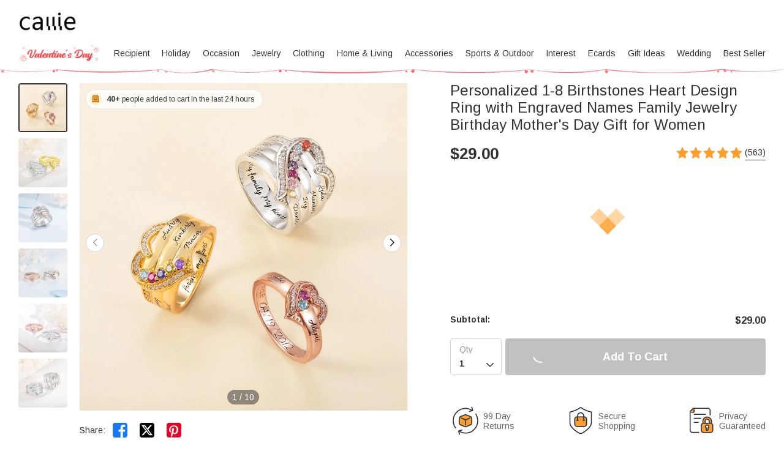

--- FILE ---
content_type: text/html; charset=UTF-8
request_url: https://www.callie.com/heart-birthstone-ring-family-ring-gift-for-her
body_size: 41757
content:
<!DOCTYPE html>
<html lang="en">
    <head>
        <meta charset="utf-8">
<link rel="preconnect" href="https://fonts.googleapis.com">
<link rel="preconnect" href="https://fonts.gstatic.com" crossorigin>
<link href="https://fonts.googleapis.com/css2?family=Arimo:ital,wght@0,400..700;1,400..700&display=swap" rel="stylesheet">
<link rel="preconnect" href="https://d2bqb3sba7uutz.cloudfront.net" crossorigin="anonymous" />
<link rel="dns-prefetch" href="https://d2bqb3sba7uutz.cloudfront.net">
<link rel="preconnect" href="https://d1w6lranmzyrqf.cloudfront.net" crossorigin="anonymous" />
<link rel="dns-prefetch" href="https://d1w6lranmzyrqf.cloudfront.net">
<link rel="preconnect" href="https://us-cdn.callie.com" crossorigin="anonymous" />
<link rel="dns-prefetch" href="https://us-cdn.callie.com">
<title>Personalized 1-8 Birthstones Heart Design Ring with Engraved Names Family Jewelry Birthday Mother's Day Gift for Women - CALLIE</title>

<meta name="viewport" content="width=device-width, minimum-scale=1.0, maximum-scale=1.0, initial-scale=1.0, user-scalable=no">
<meta http-equiv="X-UA-Compatible" content="IE=edge,chrome=1" />
<meta name="format-detection" content="telphone=no, email=no"/>
<!-- iOS Safari -->
<meta name="apple-mobile-web-app-capable" content="yes"/>
<!-- Set render engine for 360 browser-->
<meta name="renderer" content="webkit">
<meta name="keywords" content="">
<meta name="robots" content="noindex"/>
<meta name="description" content="[Unique Personalized Heart Design]:Celebrate your special bond with this elegant heart-shaped ring, meticulously crafted">
<meta name="author" content="callie">
<meta name="google-site-verification" content="nQdanWqqBSWMqGVU833b45Wzvp9EUmfBlNL1yQcmxZo" />
<link rel="shortcut icon" href="https://d2bqb3sba7uutz.cloudfront.net/favicon.ico?v=26.1.1.1" />
<style>
@font-face { 
  font-family: 'iconfont';
  src: url('https://d2bqb3sba7uutz.cloudfront.net/assets/css/index/yang/iconfont.woff2') format('woff2'), url('https://d2bqb3sba7uutz.cloudfront.net/assets/css/index/yang/iconfont.woff') format('woff'), url('https://d2bqb3sba7uutz.cloudfront.net/assets/css/index/yang/iconfont.ttf') format('truetype');
  font-display: swap;
}
.icon-go-top{background-image:url(https://d2bqb3sba7uutz.cloudfront.net/assets/img/index/yang/icon-go-top.svg);}
.s-p{background-image:url(https://d2bqb3sba7uutz.cloudfront.net/assets/img/index/mobile/prod_sprites.png);}
.icon-gift{background-image:url('https://d2bqb3sba7uutz.cloudfront.net/assets/img/index/yang/icon-gift.svg')}
.benefits{background-image:url(https://d2bqb3sba7uutz.cloudfront.net/assets/img/index/yang/vip-pc-bg@2x.png);}
.inspire-content .title .icon{background:url('https://d2bqb3sba7uutz.cloudfront.net/assets/img/index/yang/icon-inspire.svg') no-repeat center / 16px 16px;}
.sp-99dias{background-image:url(https://d2bqb3sba7uutz.cloudfront.net/assets/img/index/yang/icon-99dias.svg);}
.sp-seguro{background-image:url(https://d2bqb3sba7uutz.cloudfront.net/assets/img/index/yang/icon-seguro.svg);}
.sp-seguro1{background-image:url(https://d2bqb3sba7uutz.cloudfront.net/assets/img/index/yang/icon-privacy.svg);}
.icon-message-view{background-image: url('https://d2bqb3sba7uutz.cloudfront.net/assets/img/index/yang/icon-message-view.svg');}
.icon-message-add{background-image: url('https://d2bqb3sba7uutz.cloudfront.net/assets/img/index/yang/icon-message-add.svg');}
.icon-checked{background-image:url(https://d2bqb3sba7uutz.cloudfront.net/assets/img/index/yang/icon-checked.svg);}
.icon-menu-support{background-image:url(https://d2bqb3sba7uutz.cloudfront.net/assets/img/index/yang/icon-menu-support.svg);}
.outline-div .min-cart .cartItem-card::after {content: "Greeting Card";}
.outline-div .min-cart .gift-img::after{ content: "gift";}
.login-coupon-modal .dialog-header::after{background-image: url('https://d2bqb3sba7uutz.cloudfront.net/assets/img/index/yang/login-title-image.png')}

</style>
<link href="https://d2bqb3sba7uutz.cloudfront.net/assets/css/index/yang/public.css?v=26.1.1.1" rel="stylesheet" type="text/css">
<link href="https://d2bqb3sba7uutz.cloudfront.net/assets/css/index/mobile/swiper-bundle.min.css" rel="stylesheet" type="text/css">
<link href="https://d2bqb3sba7uutz.cloudfront.net/fe/calliePopup/callie-popup.min.css?v=26.1.1.1" rel="stylesheet" type="text/css">
<link href="https://d2bqb3sba7uutz.cloudfront.net/assets/css/index/yang/pc/meta.css?v=26.1.1.1" rel="stylesheet" type="text/css">
<meta name="site-info" charset="utf-8" data-lang="us" data-lang-path="" data-app-language="en" data-siteUID="us"/>
<meta property="fb:app_id" content="144898452251806" />
<meta property="og:url" content="https://www.callie.com/heart-birthstone-ring-family-ring-gift-for-her" />
<meta property="og:type" content="product" />
<meta property="og:title" content="Personalized 1-8 Birthstones Heart Design Ring with Engraved Names Family Jewelry Birthday Mother's Day Gift for Women - CALLIE" />
<meta property="og:description" content="[Unique Personalized Heart Design]Celebrate your special bond with this elegant heart-shaped ring, meticulously crafted to symbolize love and connection. Personalize your ring with 1 to 8 sparkling birthstones and engraved names, making it a truly unique piece that reflects affection, individuality, and cherished memories. [Premium Craftsmanship:]Made from high-quality brass or sterling silver, this custom ring offers a brilliant shine, exceptional durability, and hypoallergenic comfort. Its timeless design ensures it’s perfect for everyday wear or as a standout accessory for special occasions. [Perfect Meaningful Gift for Women]This personalized heart ring makes an unforgettable gift for mothers, grandmothers, wives, or any special woman in your life. Ideal for birthdays, anniversaries, Mother’s Day, or just to show your love, it’s a lasting keepsake that symbolizes family, unity, and appreciation." />
<meta property="og:image" content="https://d1w6lranmzyrqf.cloudfront.net/uploads/20240607/d6cc3e02e5335659fa0a176067176915.jpg" />
<meta property="og:image:width" content="" />
<meta property="og:image:height" content="" />
<meta property="product:brand" content="Callie">
<meta property="product:availability" content="in stock">
<meta property="product:condition" content="new">
<meta property="product:price:amount" content="29.00">
<meta property="product:price:currency" content="USD">
<meta property="product:retailer_item_id" content="507">
<meta property="product:category" content="Apparel & Accessories>Jewelry>Rings"><script type="application/ld+json">{"@context":"https:\/\/schema.org","@type":"Product","name":"Personalized 1-8 Birthstones Heart Design Ring with Engraved Names Family Jewelry Birthday Mother's Day Gift for Women - CALLIE","description":"[Unique Personalized Heart Design]Celebrate your special bond with this elegant heart-shaped ring, meticulously crafted to symbolize love and connection. Personalize your ring with 1 to 8 sparkling birthstones and engraved names, making it a truly unique piece that reflects affection, individuality, and cherished memories. [Premium Craftsmanship:]Made from high-quality brass or sterling silver, this custom ring offers a brilliant shine, exceptional durability, and hypoallergenic comfort. Its timeless design ensures it’s perfect for everyday wear or as a standout accessory for special occasions. [Perfect Meaningful Gift for Women]This personalized heart ring makes an unforgettable gift for mothers, grandmothers, wives, or any special woman in your life. Ideal for birthdays, anniversaries, Mother’s Day, or just to show your love, it’s a lasting keepsake that symbolizes family, unity, and appreciation.","url":"https:\/\/www.callie.com\/heart-birthstone-ring-family-ring-gift-for-her","sku":"CBF76-1-CBF77-1-CBF78-1-CBF79-1-CBF80-1-CBF81-1-CBF88-1-CBF89-1-CBF76-CBF77-CBF78-CBF79-CBF80-CBF81-CBF88-CBF89","image":["https:\/\/d1w6lranmzyrqf.cloudfront.net\/uploads\/20240607\/d6cc3e02e5335659fa0a176067176915.jpg",["https:\/\/d1w6lranmzyrqf.cloudfront.net\/uploads\/20240607\/d6cc3e02e5335659fa0a176067176915.jpg","\/uploads\/20211230\/f59f91f190be53cdb3e2dc107e6104da.jpg","\/uploads\/20230324\/954546151b167165dcae3d6f3115d72d.jpg","\/uploads\/20230324\/48cefc19eb4afad64a0645dc28cd6231.jpg","\/uploads\/20211230\/9df6a89124b55fd1017fd9b0f8b7a2f4.jpg","\/uploads\/20211230\/a4bc2ede57595dbfe7dd1a5b56309496.jpg","\/uploads\/20201110\/08e4b6ab1d73c0b5e747ed8eac723fba.jpg","\/uploads\/20230815\/ee4af2bb2b2e1b9a64386b9571a67830.jpg","\/uploads\/20230815\/c418050d2bc90a15326a7fa1ffd29763.jpg","\/uploads\/20240511\/3c116a0d650b16578b27cb8c3d27f389.jpg"]],"offers":{"@type":"Offer","url":"https:\/\/www.callie.com\/heart-birthstone-ring-family-ring-gift-for-her","price":"29.00","priceCurrency":"USD","priceValidUntil":"2026-02-18","availability":"https:\/\/schema.org\/InStock","itemCondition":"https:\/\/schema.org\/UsedCondition","additionalProperty":{"@type":"MerchantReturnPolicy","applicableCountry":"US","merchantReturnDays":99},"shippingDetails":[{"@type":"OfferShippingDetails","name":"Standard Shipping","estimatedDelivery":"9-12 days","setShippingRate":{"@type":"MonetaryAmount","setValue":"6.00","setCurrency":"USD"}},{"@type":"OfferShippingDetails","name":"Urgent Shipping","estimatedDelivery":"3-6 days","setShippingRate":{"@type":"MonetaryAmount","setValue":"32.00","setCurrency":"USD"}},{"@type":"OfferShippingDetails","name":"Expedited Shipping","estimatedDelivery":"7-10 days","setShippingRate":{"@type":"MonetaryAmount","setValue":"10.00","setCurrency":"USD"}}]},"brand":{"@type":"Brand","name":"Callie"},"review":{"@type":"Review","author":{"type":"Person","name":"michellesalcedo614"},"reviewRating":{"ratingValue":5,"bestRating":5}},"aggregateRating":{"@type":"AggregateRating","ratingValue":"4.82","reviewCount":563}}</script><script>
var dataLayer=[{"user_id":0,"is_theme":"pc_yang","event_id":"1qciejtb2tvnpq8om8dp0bobe11768738067","session_id":"1qciejtb2tvnpq8om8dp0bobe1","domain_country":"US","user_type":0,"recommended_ab":2,"tt_source":"0","items":[{"id":"507","item_id":"507","product_id":"507","item_sku":"CBF76-1-CBF77-1-CBF78-1-CBF79-1-CBF80-1-CBF81-1-CBF88-1-CBF89-1-CBF76-CBF77-CBF78-CBF79-CBF80-CBF81-CBF88-CBF89","item_name":"Personalized 1-8 Birthstones Heart Design Ring with Engraved Names Family Jewelry Birthday Mother's Day Gift for Women","name":"Personalized 1-8 Birthstones Heart Design Ring with Engraved Names Family Jewelry Birthday Mother's Day Gift for Women","currency":"USD","price":"29.00","value":"29.00","quantity":1}],"currency":"USD","value":"29.00","product_id":"507","image":"https:\/\/d1w6lranmzyrqf.cloudfront.net\/uploads\/20240607\/d6cc3e02e5335659fa0a176067176915.jpg","data_tags":{"elements":"sterling silver,heart shape,birthstone,engrave,sparkle,memory,heart,brass,name,bond","recipients":"grandmother,mother,family,woman,wife","occasion":"Anniversary,Birthday","category":"ring"},"g_category_id":200}];  
var nfaaData={"sid":"PHPSESSID","sign":"callie","cid_param":"1qciejtb2tvnpq8om8dp0bobe1","cg_data":{"id":"507","sku":"CBF76-1-CBF77-1-CBF78-1-CBF79-1-CBF80-1-CBF81-1-CBF88-1-CBF89-1-CBF76-CBF77-CBF78-CBF79-CBF80-CBF81-CBF88-CBF89"}};
    dataLayer.push({"ecommerce":{"detail":{"products":[{"id":"507","item_id":"507","product_id":"507","item_sku":"CBF76-1-CBF77-1-CBF78-1-CBF79-1-CBF80-1-CBF81-1-CBF88-1-CBF89-1-CBF76-CBF77-CBF78-CBF79-CBF80-CBF81-CBF88-CBF89","item_name":"Personalized 1-8 Birthstones Heart Design Ring with Engraved Names Family Jewelry Birthday Mother's Day Gift for Women","name":"Personalized 1-8 Birthstones Heart Design Ring with Engraved Names Family Jewelry Birthday Mother's Day Gift for Women","currency":"USD","price":"29.00","value":"29.00","quantity":1}]}}});
</script>
<!-- Google Tag Manager -->
<script>
(function(w,d,s,l,i){w[l]=w[l]||[];w[l].push({'gtm.start':new Date().getTime(),event:'gtm.js'});var f=d.getElementsByTagName(s)[0],j=d.createElement(s),dl=l!='dataLayer'?'&l='+l:'';j.async=true;j.src=
'https://www.googletagmanager.com/gtm.js?id='+i+dl;f.parentNode.insertBefore(j,f);
})(window,document,'script','dataLayer','GTM-P78SCV8');
</script><!-- End Google Tag Manager -->
<script>
  window.ServiceConfig = {
    path: { css: "https://d2bqb3sba7uutz.cloudfront.net/assets/css/index", cdn: "https://d2bqb3sba7uutz.cloudfront.net", image:"https://d2bqb3sba7uutz.cloudfront.net/assets/img/index", js: "https://d2bqb3sba7uutz.cloudfront.net/assets/js/index", s3:"https://d1w6lranmzyrqf.cloudfront.net" },
    public: {
      isLogin: "0",default_theme:"pc_yang",version:"26.1.1.1",isWebp: "0",
      data_trace_point_if_produce:"1", data_trace_point:"1",website_url:"",
      site:{"name":"Callie","beian":"11","cdnurl":"https:\/\/d2bqb3sba7uutz.cloudfront.net","version":"26.1.1.1","timezone":"Asia\/Shanghai","forbiddenip":"","languages":{"backend":"zh-cn","frontend":"en"},"fixedpage":"panelboard","configgroup":{"basic":"Basic","app":"App","email":"Email","dictionary":"Dictionary","frontend":"Frontend","login":"LoginC","coupons":"Coupons","VIP":"VIP","feast":"Feast","seo":"SEO"},"ignore_product_id":"1,4","usd_exchange_rate":"1","top_notice_color":"#0a0000","top_notice_bg":"#faa8a8","toptag_img":"\/uploads\/20211129\/96fc755fad15d87dba9bf6e07e8d6198.png","toptag_img_url":"\/index\/assistant","date_format":"mm\/dd\/yyyy","sitename":"callie","accept_redirect":["us","ca","fr","de","gb","au"],"accept_redirect0":{"us":"United States","ca":"Canada","fr":"France","de":"Germany","gb":"United Kingdom","au":"Australia","it":"Italy","nl":"Netherlands","es":"Spain","ie":"Ireland","no":"Norway","fi":"Finland","se":"Sweden"},"currency_position":0,"currency_point":"1","logo":"\/uploads\/20220922\/823f6dbeeb80bb6bce1d717ff6d02887.png","logo1":"\/uploads\/20220922\/823f6dbeeb80bb6bce1d717ff6d02887.png","mobile_logo":"\/uploads\/20220922\/823f6dbeeb80bb6bce1d717ff6d02887.png","mobile_logo1":"\/uploads\/20220922\/823f6dbeeb80bb6bce1d717ff6d02887.png","metatitle":"Callie: Personalized Gifts Shop For Every Occasion","metakeyword":"Callie, gift shop, unique gifts, personalized gifts","metadescript":"Unique Gift Ideas at Callie, Perfect for Xmas, Holiday Season or Any Moment. Make Gifting Moment Younique.","hot_search":["Callie"," gift shop"," unique gifts"," personalized gifts"," Necklace"," Graduation"," Wedding"," Anniversary"],"gtm":"<script>\r\n(function(w,d,s,l,i){w[l]=w[l]||[];w[l].push({'gtm.start':new Date().getTime(),event:'gtm.js'});var f=d.getElementsByTagName(s)[0],j=d.createElement(s),dl=l!='dataLayer'?'&l='+l:'';j.async=true;j.src=\r\n'https:\/\/www.googletagmanager.com\/gtm.js?id='+i+dl;f.parentNode.insertBefore(j,f);\r\n})(window,document,'script','dataLayer','GTM-P78SCV8');\r\n<\/script>","no_gtm":"","payment_method":["1","2","6"],"payment_method_default":"2","creditcard_type":[""],"assistant_logo":"\/uploads\/20220126\/1679dcddcbe2fa6bea968a22e95fd45e.png","support_pay_img":["\/uploads\/20250610\/2ba5adce106548eea77bf7a7ad98e680.png","\/uploads\/20211124\/b3c9bdc2824cf0b6f01ee71ca7c200b9.png","\/uploads\/20211124\/21e77aeac5b92bcdc094499dae329ccf.png","\/uploads\/20211124\/afca43323d4cac2499b59f7d84063808.png","\/uploads\/20211124\/18432429853e5fef434cccf07e069293.png","\/uploads\/20211124\/ad13e870e8c294f994670518b1296472.png","\/uploads\/20250224\/9afc784d80a1bb720c143e9f454e52e4.png","\/uploads\/20211124\/d837839244028b636f0b6d33a57f839d.png","\/uploads\/20250319\/f5471c9dc07aa5e6092162ba6d9105d3.png","\/uploads\/20230315\/2780c45878751a620f2c0274afd7c30e.png","\/uploads\/20220310\/59a99b2f686c5276edb359fd8c64642a.png","\/uploads\/20250917\/a3daa1fd43b2e00b312a02f109ae41b2.png","\/uploads\/20251103\/168562aa494b5ee68e621abf80ee00d9.png"],"support_pay_img_mobile":["\/uploads\/20250610\/2ba5adce106548eea77bf7a7ad98e680.png","\/uploads\/20211129\/b3c9bdc2824cf0b6f01ee71ca7c200b9.png","\/uploads\/20211129\/21e77aeac5b92bcdc094499dae329ccf.png","\/uploads\/20211129\/afca43323d4cac2499b59f7d84063808.png","\/uploads\/20211129\/18432429853e5fef434cccf07e069293.png","\/uploads\/20211129\/ad13e870e8c294f994670518b1296472.png","\/uploads\/20250224\/9afc784d80a1bb720c143e9f454e52e4.png","\/uploads\/20211129\/d837839244028b636f0b6d33a57f839d.png","\/uploads\/20230315\/2780c45878751a620f2c0274afd7c30e.png","\/uploads\/20220310\/065ae437cfbb0ecfc61619a9cd0b4f14.png","\/uploads\/20251101\/ad3f13430f08f1ff145521630dc25741.png","\/uploads\/20251101\/d7e29bba2194be74864606dd0b9537bb.png","\/uploads\/20251103\/168562aa494b5ee68e621abf80ee00d9.png"],"wish_empty":"\/uploads\/20220721\/b44fc7013e113cb08529e6b8ad822855.png","wish_empty_mobile":"\/uploads\/20220721\/aef4dbf19edb15f524ed1b0dd49a7d0b.png","shipping_position":"0","shipping_free_tip":"<p>Your order qualifies for&nbsp;<span style=\"color: #e03e2d;\"><strong>FREE STANDARD SHIPPING<\/strong><\/span>!<\/p>\r\n<p>&nbsp;<\/p>","shipping_mobile":"<div style=\"width: 100%; display: inline-block; vertical-align: bottom; font-size: 14px;\">\r\n<h2 style=\"margin-bottom: 8px; line-height: 20px; font-size: 0;\"><img style=\"font-size: 0; display: inline-block; width: 20px; height: 20px; background-color: transparent; vertical-align: bottom; margin: 0;\" src=\"https:\/\/d1w6lranmzyrqf.cloudfront.net\/uploads\/20240226\/46c49128e416cf48e8dc1b22fe0f99a8.png\" width=\"20\" height=\"20\" \/> <span style=\"display: inline-block; font-size: 16px; line-height: 20px; margin-left: 6px; vertical-align: bottom;\">Delivery<\/span><\/h2>\r\n<h3 style=\"margin-top: 8px; margin-bottom: 8px; line-height: 1.2; font-size: 12px;\">Delivery Time = Processing Time (Generally 1-5 business days) + Shipping Time<\/h3>\r\n<div style=\"background-color: #f6f6f6; border-radius: 4px; padding: 0 8px 8px;\">\r\n<table style=\"border-collapse: separate; width: 100%; border-style: none; padding: 0px; margin: 0px auto; height: 101px;\" border=\"0\" cellpadding=\"0\">\r\n<thead>\r\n<tr style=\"-webkit-user-drag: none; -webkit-app-region: no-drag; vertical-align: top; height: auto;\">\r\n<th style=\"-webkit-user-drag: none; app-region: no-drag; padding: 8px; overflow-wrap: break-word; line-height: 1.2; width: 40.75%; text-align: left; background-color: #f6f6f6; border: none; height: 16px;\">Method &amp; Price<\/th>\r\n<th style=\"-webkit-user-drag: none; app-region: no-drag; padding: 8px; overflow-wrap: break-word; line-height: 1.2; width: 59.25%; text-align: left; background-color: #f6f6f6; border: none; height: 16px;\">Shipping Time<\/th>\r\n<\/tr>\r\n<\/thead>\r\n<tbody style=\"-webkit-user-drag: none; -webkit-app-region: no-drag;\">\r\n<tr style=\"-webkit-user-drag: none; -webkit-app-region: no-drag; vertical-align: top; height: auto;\">\r\n<td class=\"\" style=\"-webkit-user-drag: none; app-region: no-drag; padding: 8px; overflow-wrap: break-word; line-height: 1.2; width: 40.75%; text-align: left; border-bottom: 1px solid #eeeeee; background-color: #ffffff; border-radius: 4px 0px 0px; height: 33px;\">\r\n<div style=\"line-height: 1.2; font-size: 14px;\">Standard<\/div>\r\n<div style=\"line-height: 1.2; font-size: 14px;\">$6.0<\/div>\r\n<\/td>\r\n<td class=\"\" style=\"-webkit-user-drag: none; app-region: no-drag; padding: 8px; overflow-wrap: break-word; line-height: 1.2; text-align: left; width: 59.25%; border-bottom: 1px solid #eeeeee; border-left: none; background-color: #ffffff; border-radius: 0px 4px 0px 0px; height: 33px;\">\r\n<div style=\"line-height: 1.2; font-size: 14px;\"><strong class=\"ff-hb\">{min_day|id=1}-{max_day|id=1}<\/strong> Days<\/div>\r\n<\/td>\r\n<\/tr>\r\n<tr style=\"height: 16px;\">\r\n<td style=\"-webkit-user-drag: none; app-region: no-drag; padding: 8px; overflow-wrap: break-word; line-height: 1.2; width: 40.75%; text-align: left; border-bottom: 1px solid #eeeeee; background-color: #ffffff; border-radius: 4px 0px 0px; height: 16px;\">\r\n<div style=\"line-height: 1.2; font-size: 14px;\">Expedited&nbsp;<\/div>\r\n<div style=\"line-height: 1.2; font-size: 14px;\">$10.0<\/div>\r\n<\/td>\r\n<td style=\"-webkit-user-drag: none; app-region: no-drag; padding: 8px; overflow-wrap: break-word; line-height: 1.2; text-align: left; width: 59.25%; border-bottom: 1px solid #eeeeee; border-left: none; background-color: #ffffff; border-radius: 0px 4px 0px 0px; height: 16px;\">\r\n<div style=\"line-height: 1.2; font-size: 14px;\"><strong class=\"ff-hb\">{min_day|id=3}-{max_day|id=3} Days<\/strong><\/div>\r\n<\/td>\r\n<\/tr>\r\n<tr style=\"-webkit-user-drag: none; -webkit-app-region: no-drag; vertical-align: top; height: auto;\">\r\n<td class=\"\" style=\"-webkit-user-drag: none; app-region: no-drag; padding: 8px; overflow-wrap: break-word; line-height: 1.2; text-align: left; width: 40.75%; background-color: #ffffff; border-radius: 0px 0px 0px 4px; height: 36px;\">\r\n<div style=\"line-height: 1.2; font-size: 14px;\">Urgent<\/div>\r\n<div style=\"line-height: 1.2; font-size: 14px;\">$32.0<\/div>\r\n<\/td>\r\n<td class=\"\" style=\"-webkit-user-drag: none; app-region: no-drag; padding: 8px; overflow-wrap: break-word; line-height: 1.2; text-align: left; width: 59.25%; border-left: none; background-color: #ffffff; border-radius: 0px 0px 4px; height: 36px;\">\r\n<div style=\"line-height: 1.2; font-size: 14px;\"><strong class=\"ff-hb\">{min_day|id=2}-{max_day|id=2}<\/strong> Days<\/div>\r\n<\/td>\r\n<\/tr>\r\n<\/tbody>\r\n<\/table>\r\n<\/div>\r\n<\/div>\r\n<div style=\"width: 100%; margin-top: 20px; display: block; font-size: 14px;\">\r\n<h2 style=\"margin-bottom: 8px; line-height: 20px; font-size: 0;\"><img style=\"font-size: 0; display: inline-block; width: 20px; height: 20px; background-color: transparent; vertical-align: bottom; margin: 0;\" src=\"https:\/\/d1w6lranmzyrqf.cloudfront.net\/uploads\/20240226\/a2a03a3074170fcdd78017d53eb1770b.png\" width=\"20\" height=\"20\" \/> <span style=\"display: inline-block; font-size: 16px; line-height: 20px; margin-left: 6px; vertical-align: bottom;\">99 Days Return<\/span><\/h2>\r\n<p style=\"margin: 8px 0; line-height: 1.2;\">Should you not be totally satisfied with your items we offer 99 day returns and exchanges service to ensure you are left as happy as possible.<\/p>\r\n<p style=\"margin: 8px 0; line-height: 1.2;\">Please see <a class=\"popup-b2t\" style=\"color: #468cff; text-decoration: underline;\" data-_url=\"\/user\/page#returns-policy\" data-key=\"returns-policy\" data-express=\"1\" data-_level=\"2\">here<\/a> for the full list of terms and conditions for our refund and exchange policy.<\/p>\r\n<\/div>\r\n<p>&nbsp;<\/p>","shipping":"<div style=\"width: 100%; display: inline-block; vertical-align: bottom; font-size: 14px;\">\r\n<h2 style=\"margin-bottom: 8px; line-height: 20px; font-size: 0;\"><img style=\"font-size: 0; display: inline-block; width: 20px; height: 20px; background-color: transparent; vertical-align: bottom; margin: 0;\" src=\"https:\/\/d1w6lranmzyrqf.cloudfront.net\/uploads\/20240226\/46c49128e416cf48e8dc1b22fe0f99a8.png\" width=\"20\" height=\"20\" \/> <span style=\"display: inline-block; font-size: 16px; line-height: 20px; margin-left: 6px; vertical-align: bottom;\">Delivery<\/span><\/h2>\r\n<h3 style=\"margin-top: 8px; margin-bottom: 20px; line-height: 1.2; font-size: 14px;\">Delivery Time = Processing Time (Generally 1-5 business days) + Shipping Time<\/h3>\r\n<div style=\"background-color: #f6f6f6; border-radius: 4px; padding: 0 12px 12px; display: inline-block; width: 100%;\">\r\n<table style=\"border-collapse: separate; border-style: none; padding: 0px; margin: 0px; max-width: 100%; width: 100%;\" border=\"0\" cellpadding=\"0\">\r\n<thead>\r\n<tr style=\"-webkit-user-drag: none; -webkit-app-region: no-drag; vertical-align: top; height: auto;\">\r\n<th style=\"-webkit-user-drag: none; -webkit-app-region: no-drag; padding: 12px; overflow-wrap: break-word; line-height: 1.2; width: 32%; text-align: left; background-color: #f6f6f6; border: none;\">Shipping Method<\/th>\r\n<th style=\"-webkit-user-drag: none; -webkit-app-region: no-drag; padding: 12px; overflow-wrap: break-word; line-height: 1.2; width: 14%; text-align: left; background-color: #f6f6f6; border: none;\">Price<\/th>\r\n<th style=\"-webkit-user-drag: none; -webkit-app-region: no-drag; padding: 12px; overflow-wrap: break-word; line-height: 1.2; width: 54%; text-align: left; background-color: #f6f6f6; border: none;\">Shipping Time<\/th>\r\n<\/tr>\r\n<\/thead>\r\n<tbody style=\"-webkit-user-drag: none; -webkit-app-region: no-drag;\">\r\n<tr style=\"-webkit-user-drag: none; -webkit-app-region: no-drag; vertical-align: top; height: auto;\">\r\n<td class=\"\" style=\"-webkit-user-drag: none; -webkit-app-region: no-drag; padding: 12px; overflow-wrap: break-word; line-height: 1.2; width: 32%; text-align: left; border-bottom: 1px solid #EEEEEE; background-color: #fff; border-radius: 4px 0 0 0;\">\r\n<div style=\"line-height: 1.2; font-size: 14px;\">Standard Shipping<\/div>\r\n<\/td>\r\n<td class=\"\" style=\"-webkit-user-drag: none; -webkit-app-region: no-drag; padding: 12px; overflow-wrap: break-word; line-height: 1.2; text-align: left; width: 14%; border-bottom: 1px solid #EEEEEE; border-left: none; background-color: #fff;\">\r\n<div style=\"line-height: 1.2; font-size: 14px;\">$6.0<\/div>\r\n<\/td>\r\n<td class=\"\" style=\"-webkit-user-drag: none; -webkit-app-region: no-drag; padding: 12px; overflow-wrap: break-word; line-height: 1.2; text-align: left; width: 54%; border-bottom: 1px solid #EEEEEE; border-left: none; background-color: #fff; border-radius: 0 4px 0 0;\">\r\n<div style=\"line-height: 1.2; font-size: 14px;\"><strong class=\"ff-hb\">{min_day|id=1}-{max_day|id=1}<\/strong> Days<\/div>\r\n<\/td>\r\n<\/tr>\r\n<tr style=\"height: 16px;\">\r\n<td style=\"-webkit-user-drag: none; app-region: no-drag; padding: 8px; overflow-wrap: break-word; line-height: 1.2; width: 32%; text-align: left; border-bottom: 1px solid #eeeeee; background-color: #ffffff; border-radius: 4px 0px 0px; height: 16px;\">\r\n<div style=\"line-height: 1.2; font-size: 14px;\">Expedited Shipping<\/div>\r\n<\/td>\r\n<td style=\"-webkit-user-drag: none; app-region: no-drag; padding: 8px; overflow-wrap: break-word; line-height: 1.2; text-align: left; width: 14%; border-bottom: 1px solid #eeeeee; border-left: none; background-color: #ffffff; border-radius: 0px 4px 0px 0px; height: 16px;\">\r\n<div style=\"line-height: 1.2; font-size: 14px;\">$10.0<\/div>\r\n<\/td>\r\n<td style=\"-webkit-user-drag: none; app-region: no-drag; padding: 12px; overflow-wrap: break-word; line-height: 1.2; text-align: left; width: 54%; border-bottom: 1px solid #eeeeee; border-left: none; background-color: #ffffff; border-radius: 0px 4px 0px 0px;\">\r\n<div style=\"line-height: 1.2; font-size: 14px;\"><strong class=\"ff-hb\">{min_day|id=3}-{max_day|id=3} Days<\/strong><\/div>\r\n<\/td>\r\n<\/tr>\r\n<tr style=\"-webkit-user-drag: none; -webkit-app-region: no-drag; vertical-align: top; height: auto;\">\r\n<td class=\"\" style=\"-webkit-user-drag: none; -webkit-app-region: no-drag; padding: 12px; overflow-wrap: break-word; line-height: 1.2; text-align: left; width: 32%; background-color: #fff; border-radius: 0 0 0 4px;\">\r\n<div style=\"line-height: 1.2; font-size: 14px;\">Urgent Shipping<\/div>\r\n<\/td>\r\n<td class=\"\" style=\"-webkit-user-drag: none; -webkit-app-region: no-drag; padding: 12px; overflow-wrap: break-word; line-height: 1.2; text-align: left; width: 14%; border-bottom: 1px solid #EEEEEE; border-left: none; background-color: #fff;\">\r\n<div style=\"line-height: 1.2; font-size: 14px;\">$32.0<\/div>\r\n<\/td>\r\n<td class=\"\" style=\"-webkit-user-drag: none; -webkit-app-region: no-drag; padding: 12px; overflow-wrap: break-word; line-height: 1.2; text-align: left; width: 54%; border-left: none; background-color: #fff; border-radius: 0 0 4px 0;\">\r\n<div style=\"line-height: 1.2; font-size: 14px;\"><strong class=\"ff-hb\">{min_day|id=2}-{max_day|id=2}<\/strong> Days<\/div>\r\n<\/td>\r\n<\/tr>\r\n<\/tbody>\r\n<\/table>\r\n<\/div>\r\n<\/div>\r\n<div style=\"width: 100%; margin-top: 20px; display: block; font-size: 14px;\">\r\n<h2 style=\"margin-bottom: 8px; line-height: 20px; font-size: 0;\"><img style=\"font-size: 0; display: inline-block; width: 20px; height: 20px; background-color: transparent; vertical-align: bottom; margin: 0;\" src=\"https:\/\/d1w6lranmzyrqf.cloudfront.net\/uploads\/20240226\/a2a03a3074170fcdd78017d53eb1770b.png\" width=\"20\" height=\"20\" \/> <span style=\"display: inline-block; font-size: 16px; line-height: 20px; margin-left: 6px; vertical-align: bottom;\">99 Days Return<\/span><\/h2>\r\n<p style=\"margin: 8px 0; line-height: 1.2;\">Should you not be totally satisfied with your items we offer 99 day returns and exchanges service to ensure you are left as happy as possible.<\/p>\r\n<p style=\"margin: 8px 0; line-height: 1.2;\">Please see <a class=\"popup-b2t\" style=\"color: #468cff; text-decoration: underline;\" data-_url=\"\/user\/page#returns-policy\" data-key=\"returns-policy\" data-express=\"1\" data-_level=\"2\">here<\/a> for the full list of terms and conditions for our refund and exchange policy.<\/p>\r\n<\/div>\r\n<p>&nbsp;<\/p>","mapaddress_key":"AIzaSyAbgAnoIaP3UlI2w6GKaT7DN3s_4zdlwCU","shipping_tip":"<p>&nbsp;<\/p>\r\n<p>&nbsp;<\/p>","mapbox_key":"pk.eyJ1IjoibGlubWluZyIsImEiOiJjbWtiMmc4dzYyNWplM3ByNTlkM2RzNHJjIn0.CR95U-rRTezrImtHOkVBpA","email_warning_error":"416918707@qq.com","email_warning_order":"","warning_cart_pay":"8","warning_pay_unpay":"8","cookie_accept_country":"0","cookie_accept_limit":"7","cookie_accept_content":"<p>We use cookies to give you the best shopping experience. If you continue to use our services, we will assume that you agree to the use of such cookies. <a href=\"\/privacy-policy\">Learn more<\/a><\/p>\r\n<p>&nbsp;<\/p>","black_email_order_msg":"Unfortunately, we regret to inform you that we were unable to validate the payment information you provided.\r\n\r\nWe suggest you contact your financial institution to resolve the security concerns related to this payment.\r\n\r\nWe take security very seriously to keep our customers, other credit card holders, and Callie safe. Once again, we apologize for any inconvenience.","common_script":"<script>\r\n;(function(nfaaData){\r\n    if (nfaaData!=null) {\r\n        !(function (e, t, n, g, i) {\r\n            e[i] = e[i] || function () {\r\n            (e[i].q = e[i].q || []).push(arguments);\r\n            }, n = t.createElement('script'), tag = t.getElementsByTagName('script')[0], n.async = 1, n.src = (document.location.protocol == 'https:' ? 'https:\/\/' : 'http:\/\/') + g, tag.parentNode.insertBefore(n, tag);\r\n        }(window, document, 'script', 'analytics.bomiv.com\/static\/js\/nfaa.1.2.js', 'nfaa'));\r\n        var host = window.location.host;\r\n        var sid = 'PHPSESSID',sign = host, type = '',cgData={};\r\n        try{\r\n            sid = nfaaData['cid_param'] || '';\r\n            sign = nfaaData['sign'] || sign;\r\n            type = nfaaData['type'] || '';\r\n            cgData = nfaaData['cg_data'] || cgData;\r\n        } catch (e){}\r\n        nfaa('init', sign, {cid_param: sid,req: 'analytics.bomiv.com\/api\/v1\/event\/push', autoPage: true, cg:cgData});\r\n        if (type!='') {\r\n            nfaa('event', type, nfaaData);\r\n        }\r\n    }\r\n})(typeof nfaaData!='undefined'?nfaaData:null);\r\n<\/script>","cart_paypal_button":"1","cart_paypal_img":"\/uploads\/20241114\/b3553f7fbd350b0f82eef3c18eef9d68.png","mobile_cart_paypal_img":"\/uploads\/20241114\/b3553f7fbd350b0f82eef3c18eef9d68.png","cart_paypal_desc":"The delivery address will be taken from PayPal account (If checkout at PayPal)","guide_to_user":"3","page_klarna":{"klarna":""},"pay_success_klarna":"","klarna_lib_js":"","klarna_placement":{"product":""},"afterpay_lib_js":"<script  src=\"https:\/\/js.afterpay.com\/afterpay-1.x.js\"  id=\"afterpay-placement-script\" data-min=\"20.00\" data-max=\"1000.00\" async><\/script>","afterpay_placement":{"product":"<afterpay-placement ata-locale=\"en_US\" data-currency=\"USD\" data-amount=\"{Amount}\"><\/afterpay-placement>"},"paypal_lib_js":"<script src=\"https:\/\/www.paypal.com\/sdk\/js?client-id=AR4Ubf7ujh0pxlg97kf73jLlQsJoXOZnGMYHaYLst968kIEJTp-_UgDumHFmmHsRWKBVXPyN5ftnvkC0&components=messages\"><\/script>","paypal_placement":{"product":" <div data-pp-message data-pp-placement=\"product\" data-pp-buyercountry=\"US\" data-pp-amount=\"{Amount}\" data-pp-style-layout=\"text\" data-pp-style-text-size=\"14\" data-pp-style-logo-type=\"inline\"><\/div>"},"placement_order":{"paypal":"paypal","afterpay":"afterpay","klarna":"klarna"},"faq_metatitle":"","frequent_ip_order_second":"43200","frequent_ip_order_second_times":"120","frequent_order_paysecond":"43200","frequent_order_paysecond_times":"80","search_word":"","google_map_address":"1","cart_edit":"1","review_country_image":"1","size_guide_type":"1","product_qualification":["\/uploads\/20241122\/78db460812847bbbb6e4e02f85c1e4cd.png"],"quick_delivery_label":"1","user_image":["\/uploads\/20230425\/707f48f8242024eab2b345c1805fc856.jpg","\/uploads\/20230425\/c8de8ec557fa6e2301bed8347449e370.jpg","\/uploads\/20230425\/9c874e5689012b02fd6d192cd5c62dfd.jpg","\/uploads\/20230425\/d0d2e2431a5769913c51d00467be84b4.jpg","\/uploads\/20230425\/7dcb8f10a1d76badda976b7a74d93a83.jpg","\/uploads\/20230425\/b47b5df8b53055448ed00e8081d6af87.jpg"],"fast_address":"2","ssl_image":"\/uploads\/20221206\/a08c33bbbda795500ff251a489feca5a.png","cart_festivals_image":"","reachable_time":"","custom_no":"\/uploads\/20230614\/a40257825afebcfce0a38465f2c5d369.png","data_trace_point":"1","product_qualification_mobile":["\/uploads\/20241122\/7393683c3ff1b9caa46388523cfcc99b.png"],"product_page_subtotal":"1","product_page_box":"1","product_card_expand":"0","product_card_status":"0","product_live_preview":"1","reachable_time_exclude_ids":"","begin_coupon":"0","auto_coupon":"0","coupon_disable2_tip":"<p>Buy ${$spread_price} more to enjoy {$sale_off}% OFF and save ${$sale_price} on your regular-priced items.&nbsp; <span style=\"background-color: #ffffff;\">&nbsp; <strong><span style=\"color: #982525;\"><a style=\"background-color: #ffffff; color: #982525;\" href=\"{$sale_prod}\"><span style=\"text-decoration: underline;\">Add<\/span><\/a><\/span>&nbsp;<\/strong><\/span><\/p>","coupon_enable2_tip":"<p>Congrats! Callie members exclusive: enjoy {$sale_off}% OFF on your regular-priced items. Apply code <span style=\"background-color: #ffffff;\"><strong><span style=\"color: #169179;\"><span style=\"color: #1d493a;\">{$sale_code}<\/span>&nbsp;<\/span><\/strong><\/span> on next page to save ${$sale_price}.<\/p>","coupon_disable1_tip":"<p>Buy ${$spread_price} more to enjoy ${$sale_price} OFF.&nbsp; <span style=\"background-color: #ffffff;\">&nbsp; <strong><span style=\"color: #982525;\"><a style=\"background-color: #ffffff; color: #982525;\" href=\"{$sale_prod}\"><span style=\"text-decoration: underline;\">Add<\/span><\/a><\/span><\/strong><strong>&nbsp;<\/strong><\/span><\/p>","coupon_enable1_tip":"<p>Congrats! Callie members exclusive: enjoy ${$sale_price} OFF on your regular-priced items. Apply code <span style=\"background-color: #ffffff;\"><strong>&nbsp; <span style=\"color: #1d493a;\">{$sale_code}<\/span>&nbsp;<\/strong><\/span>&nbsp;on next page.<\/p>","checkout_coupon_enable2_tip":"<p>Callie members exclusive: enjoy {$sale_off}% OFF on regular-priced items. Apply code:&nbsp;<strong><span style=\"background-color: #ffffff;\"> <span style=\"color: #1d493a;\">{$sale_code}<\/span> <\/span>&nbsp;<\/strong><\/p>","checkout_coupon_enable1_tip":"<p>Callie members exclusive: enjoy ${$sale_price} OFF on regular-priced items. Apply code:&nbsp;<strong><span style=\"background-color: #ffffff;\"> <span style=\"color: #1d493a;\">{$sale_code}<\/span> <\/span>&nbsp;<\/strong><\/p>","product_coupon_disable2_tip":"","product_coupon_enable2_tip":"<p>Congrats! Callie members exclusive: enjoy {$sale_off}% OFF on this item.&nbsp;<\/p>","product_coupon_disable1_tip":"","product_coupon_enable1_tip":"<p>Congrats! Callie members exclusive: enjoy ${$sale_price} OFF on this item.&nbsp;<\/p>","coupon_enable_tip_bg":"#1d493a","coupon_enable_tip_color":"#ffffff","coupon_disable_tip_bg":"#982525","coupon_disable_tip_color":"#ffffff","coupon_show_checkout":"1","coupon_show_cart":"0","membership_page":"0","vip_image":"\/uploads\/20211112\/f004b88ac19d4b25f068a0eafc2a1a3d.jpg","vip_image_mobile":"\/uploads\/20211028\/5c50b62ef103eb87050ed6ba17b716d4.jpg","vip_join_banner":"\/uploads\/20211028\/1228a36adc83de22eadecc16cb772ae4.jpg","vip_join_banner_mobile":"\/uploads\/20211028\/00503a1276da194672d2813b8590e516.jpg","vip_joined_banner":"\/uploads\/20211028\/c867c2688420800ed8a6201d736fac79.jpg","vip_joined_banner_mobile":"\/uploads\/20211028\/4a6fb81b9b4615e32d8e90dd8b94b95d.jpg","vip_price":"19.9","vip_rights":["\/uploads\/20211028\/c25cb8c1f69e4c70f4906cc33d1df789.jpg","\/uploads\/20211028\/11a23860e2a925f3194007e1ed7b5c79.jpg"],"feast_begin_time":"2026-01-04 03:26:34","feast_end_time":"2026-02-15 00:00:00","feast_logo":"","feast_logo_mobile":"","feast_assistant_logo":"","feast_category_id":"1","feast_category_image":[""],"feast_category_bgcolor":"255,245,244,1","feast_category_bgopacity":"100","feast_category_words_yangcolor":"#ff4a4a","feast_category_words_color":"#c80002","feast_top_color":"#fefafa","feast_cart_bg":"#ff4a4a","feast_bg_image":"","feast_category_border_image":"\/uploads\/20260104\/35f6d971a817d8f4def5aaa2ae5734f5.png","feast_ab_test":0,"feast_ab_image":"","feast_web_entry_color":"#ff4a4a","feast_web_navigation_color":"#ff4a4a","feast_category_image_selected":[""],"feast_category_level_image":[""],"feast_category_level_towimage":[""],"feast_category_hover_image":"#ff4a4a","feast_animation":"0","feast_background_color":"#ffe8e7","feast_text_color":"#ff2837","feast_link_color":"#ff2b77","feast_countdown_color":"#45ba36","mail_type":"1","mail_verify_type":"1","mail_from_name":"Callie.com","hreflang":{"de":"www.callie.de","fr":"fr.callie.com","en-gb":"uk.callie.com","en-ca":"ca.callie.com","en-au":"au.callie.com","en-us":"www.callie.com","x-default":"www.callie.com"},"meta_title_suffix":"- CALLIE","ab_arate":"50","ab_brate":"50","b_pc_theme":"","b_mobile_theme":"","checkout_pay_domain":"https:\/\/api-pay.callie.com\/","checkout_pc_url":"https:\/\/pay.callie.com\/pc\/order\/index.html","checkout_mobile_url":"https:\/\/pay.callie.com\/mobile\/order\/index.html","b_checkout_mobile_url":"","checkout_url_cookie_key":"","checkout_url_cookie_value":"","psd_draw_url":"https:\/\/prod.ps.callie.cc\/produce\/draw","exchange_rate_rounding":"[{\"code\":\"US\",\"rate\":\"1\",\"round\":\"0.1\",\"round_options\":\"\"},{\"code\":\"GB\",\"rate\":\"1\",\"round\":\"0.1\",\"round_options\":\"\"},{\"code\":\"AU\",\"rate\":\"1.55\",\"round\":\"0.1\",\"round_options\":\"\"},{\"code\":\"CA\",\"rate\":\"1.36\",\"round\":\"0.1\",\"round_options\":\"\"},{\"code\":\"DE\",\"rate\":\"1\",\"round\":\"0.1\",\"round_options\":\"\"},{\"code\":\"FR\",\"rate\":\"1\",\"round\":\"0.1\",\"round_options\":\"\"},{\"code\":\"NL\",\"rate\":\"1\",\"round\":\"0.1\",\"round_options\":\"\"},{\"code\":\"IT\",\"rate\":\"1\",\"round\":\"0.1\",\"round_options\":\"\"},{\"code\":\"ES\",\"rate\":\"1\",\"round\":\"0.1\",\"round_options\":\"\"},{\"code\":\"IE\",\"rate\":\"1\",\"round\":\"0.1\",\"round_options\":\"\"},{\"code\":\"NO\",\"rate\":\"11\",\"round\":\"0.1\",\"round_options\":\"\"},{\"code\":\"FI\",\"rate\":\"1\",\"round\":\"0.1\",\"round_options\":\"\"},{\"code\":\"SE\",\"rate\":\"11\",\"round\":\"0.1\",\"round_options\":\"\"}]","review_sync_switch":"1","exclude_promotion_product_ids":"1,4","exclude_coupon_product_ids":"1,4","search_price_filter":"[{\"type\":\"lt\",\"template\":\"Under {price2}\",\"effect\":\"Under $20\",\"value1\":\"\",\"value2\":\"20\"},{\"type\":\"range\",\"template\":\"{price1} to {price2}\",\"effect\":\"$20 to $30\",\"value1\":\"20\",\"value2\":\"30\"},{\"type\":\"range\",\"template\":\"{price1} to {price2}\",\"effect\":\"$30 to $40\",\"value1\":\"30\",\"value2\":\"40\"},{\"type\":\"gt\",\"template\":\"Over {price1}\",\"effect\":\"Over $40\",\"value1\":\"40\",\"value2\":\"\"}]","if_search_api":"1","if_search_suggest":"1","feast_category_border_mobile":"\/uploads\/20260104\/44142e021a3a4ce459a5a923bb7381bd.png","simple_title":"0","b_checkout_pc_url":"","special_test_product_ids":"25488,25489,25492","support_pay_img_new":"[{\"image\":\"\/uploads\/20250610\/2ba5adce106548eea77bf7a7ad98e680.png\",\"pay_name\":\"PCI DSS\",\"describe\":\"This website is PCI DSS 4.0 certified, ensuring that your payment information is fully encrypted and securely protected throughout the entire transaction process.\"},{\"image\":\"\/uploads\/20240717\/7f422ab866b6a595ff65ca44807d419d.svg\",\"pay_name\":\"VISA\",\"describe\":\"A globally accepted payment card that allows for secure and convenient spending and withdrawals around the world.\"},{\"image\":\"\/uploads\/20240717\/977a51a23ef66d4b82ce4b1d6f099d25.svg\",\"pay_name\":\"mastercard\",\"describe\":\"An international payment card that offers shopping and withdrawal services worldwide, ensuring the security and convenience of payments.\"},{\"image\":\"\/uploads\/20240717\/92156dff621cdaec8e471614545c76d1.png\",\"pay_name\":\"AMERICAN EXPRESS\",\"describe\":\"An international credit card that offers premium services, commonly used for travel and entertainment expenses.\"},{\"image\":\"\/uploads\/20240717\/c208db98f43b0de6b141b7b1cabf41ee.png\",\"pay_name\":\"DISCOVER\",\"describe\":\"A credit card issued in the United States, offering various spending rewards and benefits, primarily used in North America.\"},{\"image\":\"\/uploads\/20240717\/b130057202484f6b29290cbe1a184483.png\",\"pay_name\":\"Diners Club International\",\"describe\":\"An international credit card focused on business and travel expenses.\"},{\"image\":\"\/uploads\/20250225\/9afc784d80a1bb720c143e9f454e52e4.png\",\"pay_name\":\"JCB\",\"describe\":\"A renowned payment brand from Japan, offering a wide range of credit and debit cards and providing secure and convenient payment solutions for in-person and online transactions globally. \"},{\"image\":\"\/uploads\/20240717\/49046215cb4983666328716971459620.svg\",\"pay_name\":\"PayPal\",\"describe\":\"A globally renowned online payment platform that allows users to make electronic payments and transfers quickly and securely, also including installment payments\"},{\"image\":\"\/uploads\/20250319\/f5471c9dc07aa5e6092162ba6d9105d3.png\",\"pay_name\":\"afterpay\",\"describe\":\"Afterpay is a buy now, pay later platform that lets you pay for your items in 4 instalments over 6 weeks, interest free.\"},{\"image\":\"\/uploads\/20240717\/5265e5826ff4616b103b432e2cabb810.svg\",\"pay_name\":\"Klarna\",\"describe\":\"Buy now pay later\"},{\"image\":\"\/uploads\/20240717\/a2dbeffd81037091b560dcddf6bb795c.svg\",\"pay_name\":\"ApplePay\",\"describe\":\"Apple's mobile payment and digital wallet service, which allows users to make secure payments conveniently using devices such as iPhone and Apple Watch.\"},{\"image\":\"\/uploads\/20250917\/a3daa1fd43b2e00b312a02f109ae41b2.png\",\"pay_name\":\"Cash App\",\"describe\":\"Use Cash App for payment, it's fast and secure. Just scan the QR code or use your Cash Card to complete the transaction. All payments are encrypted for protection.\"},{\"image\":\"\/uploads\/20251103\/168562aa494b5ee68e621abf80ee00d9.png\",\"pay_name\":\"Affirm\",\"describe\":\"Split your purchase into 3 or 4 fixed monthly payments with 0% interest and no fees. A service provided by Affirm, an independent financial services provider.\"}]","img_background_choice":"1","img_background_color":"#fffaf0","img_background_picture":"\/uploads\/20240717\/51a3860e4739ea6c6d3a0f34fc56cd46.jpg","product_recomment":"0","confirm_page_script":"","exclude_cart_email_product_ids":"1,4","is_new_old_feature":"2","batch_product_reviews_jump":"1","app_android_packname":"com.callie.app","app_ios_appid":"6504277100","app_page_config":{"privacy":"\/apps-privacy-policy","terms":"\/terms-of-us","returns":"\/returns-policy","delivery":"\/delivery-shipping","payment":"\/payment-methods","contact":"\/contact-us","about":"\/about-us","faq":"\/index\/faq","points-rules":"\/points-rules","points-get":"\/points-get","points-use":"\/points-use","security-code":"\/security-code","coupon-service-regulations":"\/coupon-service-regulations"},"app_android_upgrade":"[{\"min\":\"41\",\"max\":\"81\",\"type\":\"0\",\"title\":\"New version available\",\"content\":\"Your version is outdated. Please update to the latest version to unlock new features and smoother performance.\"},{\"min\":\"1\",\"max\":\"40\",\"type\":\"1\",\"title\":\"Update Required\",\"content\":\"This version of the app is no longer supported. Please update to the latest version.\"}]","app_iso_upgrade":"[{\"min\":\"41\",\"max\":\"81\",\"type\":\"0\",\"title\":\"New version available\",\"content\":\"Your version is outdated. Please update to the latest version to unlock new features and smoother performance.\"},{\"min\":\"1\",\"max\":\"40\",\"type\":\"1\",\"title\":\"Update Required\",\"content\":\"This version of the app is no longer supported. Please update to the latest version.\"}]","support_description_img":"","custom_version":"2026011401","email_suffix_completion":"[{\"email_suffix\":\"gmail.com\"},{\"email_suffix\":\"yahoo.com\"},{\"email_suffix\":\"hotmail.com\"},{\"email_suffix\":\"aol.com\"},{\"email_suffix\":\"icloud.com\"},{\"email_suffix\":\"comcast.net\"},{\"email_suffix\":\"msn.com\"},{\"email_suffix\":\"outlook.com\"},{\"email_suffix\":\"att.net\"},{\"email_suffix\":\"sbcglobal.net\"},{\"email_suffix\":\"live.com\"},{\"email_suffix\":\"verizon.net\"},{\"email_suffix\":\"bellsouth.net\"},{\"email_suffix\":\"ymail.com\"},{\"email_suffix\":\"me.com\"},{\"email_suffix\":\"cox.net\"},{\"email_suffix\":\"charter.net\"},{\"email_suffix\":\"optonline.net\"},{\"email_suffix\":\"xtra.co.nz\"},{\"email_suffix\":\"rocketmail.com\"},{\"email_suffix\":\"mac.com\"},{\"email_suffix\":\"mail.com\"},{\"email_suffix\":\"earthlink.net\"},{\"email_suffix\":\"roadrunner.com\"},{\"email_suffix\":\"frontier.com\"},{\"email_suffix\":\"windstream.net\"},{\"email_suffix\":\"aim.com\"},{\"email_suffix\":\"twc.com\"},{\"email_suffix\":\"myyahoo.com\"},{\"email_suffix\":\"hotmail.co.nz\"},{\"email_suffix\":\"embarqmail.com\"},{\"email_suffix\":\"hotmail.co.uk\"},{\"email_suffix\":\"suddenlink.net\"},{\"email_suffix\":\"vzwpix.com\"},{\"email_suffix\":\"yahoo.es\"},{\"email_suffix\":\"juno.com\"},{\"email_suffix\":\"yahoo.com.hk\"},{\"email_suffix\":\"yahoo.co.nz\"},{\"email_suffix\":\"frontiernet.net\"}]","login_page_image":"\/uploads\/20241101\/0b845e31a5df023419c27076e142391f.png","login_retention_image":"\/uploads\/20241101\/cbf53f76fe971f49385ffb0fbe2db5bb.png","login_coupon_reminder":"2","tax_rate":"1","ad_rate":"1","product_search_words_limit":"0","app_download_guide":"{\"confirm_success\":\"3\",\"track_order_mode\":\"1\",\"my_order_mode\":\"1\"}","app_download_icon":"\/uploads\/20250109\/548346fba6226dc43b99f24c7a44f261.png","app_download_image_a":"","app_download_image_b":"\/uploads\/20250812\/ad10b14a442e16ca7f2b9bb43bbe8548.png","lang_special_char_lib":"\u00c4\u00e4 \u00d6\u00f6 \u00dc\u00fc \u00df \u00c9\u00e9 \u00c8\u00e8 \u00ca\u00ea \u00cb\u00eb \u00ce\u00ee \u00cf\u00ef \u00d9\u00f9 \u00db\u00fb \u00dc\u00fc \u00c0\u00e0 \u00c2\u00e2 \u00d4\u00f4 \u00c7\u00e7 \u00c1\u00e1 \u00c9\u00e9 \u00cd\u00ed \u00d3\u00f3 \u00da\u00fa \u00dc\u00fc \u00d1\u00f1 \u00c8\u00e8 \u00c9\u00e9 \u00d9\u00f9 \u00c0\u00e0 \u00d2\u00f2 \u00c9\u00e9 \u00c8\u00e8 \u00ca\u00ea \u00dc\u00fc \u00c1\u00e1 \u00c0\u00e0 \u00c4\u00e4 \u00c2\u00e2 \u00c3\u00e3 \u00cb\u00eb \u00cd\u00ed\u00a0 \u00cf\u00ef \u00cc\u00ec \u00ce\u00ee \u00d3\u00f3 \u00d2\u00f2 \u00d6\u00f6 \u00d4\u00f4 \u00d5\u00f5 \u00dc\u00fc \u00da\u00fa \u00d9\u00f9 \u00db\u00fb \u00dd\u00fd \u0178\u00ff \u00c7\u00e7 \u00d1\u00f1 \u00c1\u00e1 \u00c9\u00e9 \u00cd\u00ed \u00d3\u00f3 \u00da\u00fa \u00c7\u00e7 \u00c3\u00e3\u00a0 \u00d5\u00f5\u00a0 \u00c2\u00e2 \u00ca\u00ea\u00a0 \u00ce\u00ee\u00a0 \u00d4\u00f4\u00a0 \u00db\u00fb \u00c5\u00e5\u00a0 \u00d8\u00f8 \u00c4\u00e4\u00a0 \u00c5\u00e5\u00a0 \u00d6\u00f6\u00c4\u00e4\u00a0 \u00c5\u00e5\u00a0 \u00d6\u00f6 \u0160\u0161\u00a0 \u017d\u00a0\u017e\u00a0","card_category_all_icon":"\/uploads\/20250220\/680ac4286130bf975e387c6d4cb0277e.png","product_greeting_cards_status":"1","app_download_icon_pc":"\/uploads\/20250306\/4d62507bc2deb528ea4a60dd293cdaa9.png","app_download_icon_pc_a":"\/uploads\/20250306\/ea2f1a3ddde330f0982c4139802ca995.png","app_download_icon_pc_b":"\/uploads\/20250306\/b2dc12cf0d5f2590f2e4862079ff0101.png","app_generate_qrcode":"{\"url\":\"https:\/\/app.callie.com\/h5\/applink.html?nf_type%3D0%26nf_value%3D0%26w2a%3Dweb_user_center%26_c%3Dus\",\"src\":\"https:\/\/d1w6lranmzyrqf.cloudfront.net\/uploads\/20250519\/167740f9e4adca2d3d5e0fcdfadff031.png\",\"filename\":\"\/uploads\/20250519\/167740f9e4adca2d3d5e0fcdfadff031.png\"}","exposure_sort_status":"1","exposure_sort_max":"2","exposure_sort_days":"14","attribute_img_preview_expand":"0","order_review_coupon":"{\"order_review_status\":\"1\",\"order_review_coupon_id\":\"150\"}","email_subscribe_guide_register":"\/uploads\/20250417\/07ce1aa73aab2bb90f6fb98fcc136547.png","is_show_email_subscribe":"1","app_login_page_image":"\/uploads\/20250321\/51b9784476cfb3d588bf22b0e04baa72.png","review_auto_translate":"0","checkout_pay_center_domain":"https:\/\/api-pay-mg.callie.com\/","pay_show_phone":"0","cmp_code_id":"","mobile_cart_paypal_button":"1","mobile_fast_address":"2","is_live_zoom":"1","live_zoom_condition":"[{\"type\":\"range\",\"template\":\"{eventExtraNumber1} to {eventExtraNumber2}\",\"effect\":\"1.4 to 1.8\",\"value1\":\"1.4\",\"value2\":\"1.8\"},{\"type\":\"range\",\"template\":\"{eventExtraNumber1} to {eventExtraNumber2}\",\"effect\":\"1.8 to 2.2\",\"value1\":\"1.8\",\"value2\":\"2.2\"},{\"type\":\"range\",\"template\":\"{eventExtraNumber1} to {eventExtraNumber2}\",\"effect\":\"2.2 to 2.6\",\"value1\":\"2.2\",\"value2\":\"2.6\"},{\"type\":\"range\",\"template\":\"{eventExtraNumber1} to {eventExtraNumber2}\",\"effect\":\"2.6 to 3\",\"value1\":\"2.6\",\"value2\":\"3\"}]","app_download_image_c":"\/uploads\/20251210\/1b2027c38ec353048aa7292dd70602a7.gif","is_show_sms_subscribe":"2","is_show_sms_pop":"0","bmsm_free_shipping_sign_switch":"1","current_country":"United States","current_country_code":"US","feast_category_countdown":2401130,"feast_time":true,"payment_method_country":[],"payment_method_country_json":"[]","currency":"USD","currency_symbol":"$","currency_code":"USD","country_no_province":["fr","de"],"country_no_province_json":"[\"fr\",\"de\"]","page_klarna_key":"","page_klarna_url":""},
      busData:{},
      pageName:"",
      hasNotice:0,
    },
    i18n: {},
    layout:[],
  }
  window.htmlCachedToken = '{"_request_uri":"heart-birthstone-ring-family-ring-gift-for-her","_post":"","_cached":"90f0c94fbfe1a647ba0e2e99693105b3","_webp":false,"_referer":"","_event_id":"1qciejtb2tvnpq8om8dp0bobe11768738067"}';Object.assign(window.ServiceConfig.i18n,{"Sign_in_coupon_tag":"New member only","Sign_in_coupon_desc":"Use your coupon to save now","persent off":"% off","coupon_max":"max","items":"Items","Over":"Over","Code":"Code","Valid_untyil":"Valid until","USD":"$","Please input search keyword":"Please input search keyword","Yang_search_history_more":"more","Yang_header_search_placeholder":"Search for anything...","Cart":"Cart","Continue Shopping":"Continue Shopping","Network is abnormal":"Network is abnormal.Please try again","Dowanload_app_title":"Callie App Exclusive - <font class=\"c-primary\">$50</font> Coupon + Events","Dowanload_app_desc":"Limited Time Offer, Download Now!","Dowanload_app_button":"Get","Yang_menu_support":"Support","Yang_menu_delivery":"Delivery","Yang_menu_returns":"Returns","Invalid input":"Invalid input. Please try again.","Klaviyo_SMS_Popup_Content":"Subscribe to Marketing Messages<br/>Get Notified via This Phone Number","Klaviyo_privacy_sms":"By signing up via text, you agree to receive recurring automated marketing messages, including cart reminders, at the phone number provided. Consent is not a condition of purchase. Reply STOP to unsubscribe. Reply HELP for help. Message frequency varies. Msg & data rates may apply. View our <a href=\"javascript:void(0);\" data-_url=\"/user/page\" data-key=\"privacy-policy\" data-express=\"1\" data-_level=\"2\" data-_rate=\"0.8\" class=\"popup-b2t\">Privacy policy</a> and <a href=\"javascript:void(0);\" data-_url=\"/user/page\" data-key=\"terms-of-us\" data-express=\"1\" data-_level=\"2\" data-_rate=\"0.8\" class=\"popup-b2t\">Terms of service</a>.","Klaviyo_phone_invalid":"Please enter a valid Phone Number.","Klaviyo_Subscribe_Button":"Subscribe","Klaviyo_Enter_Phone":"Enter Your Phone Number","Klaviyo_Skip_Button":"skip for now","Subscribe_success":"Subscribe Success","Subscribe_error":"Subscribe Error","Klaviyo_privacy_sms_unchecked":"Check the box below to agree to the Privacy Policy","Shipping_Coupon_tag":"Shipping Coupon"});</script>
<script>
  window.globalStatus = { keyFirstPop:0 };
 ;(function(global){global.customLoaded=false;global.customJs = function(key,fn){var _customJs = this._customJs || {},_customJsKey = this._customJsKey || [],_customJsLib = this._customJsLib || {};_customJs[key] = fn;_customJsKey.push(key);try {  if (lib) {_customJsLib[key]=lib;} } catch (error) {};this._customJs = _customJs;this._customJsKey = _customJsKey;this._customJsLib = _customJsLib;}})(this);
</script>
                <link rel="canonical" href="https://www.callie.com/heart-birthstone-ring-family-ring-gift-for-her" />
        <link rel="alternate" hreflang="de" href="https://www.callie.de/heart-birthstone-ring-family-ring-gift-for-her" />
<link rel="alternate" hreflang="fr" href="https://fr.callie.com/heart-birthstone-ring-family-ring-gift-for-her" />
<link rel="alternate" hreflang="en-gb" href="https://uk.callie.com/heart-birthstone-ring-family-ring-gift-for-her" />
<link rel="alternate" hreflang="en-ca" href="https://ca.callie.com/heart-birthstone-ring-family-ring-gift-for-her" />
<link rel="alternate" hreflang="en-au" href="https://au.callie.com/heart-birthstone-ring-family-ring-gift-for-her" />
<link rel="alternate" hreflang="en-us" href="https://www.callie.com/heart-birthstone-ring-family-ring-gift-for-her" />
<link rel="alternate" hreflang="x-default" href="https://www.callie.com/heart-birthstone-ring-family-ring-gift-for-her" />    </head>
    <body>
    	        <link href="https://d2bqb3sba7uutz.cloudfront.net/assets/css/index/yang/pc/product.css?v=26.1.1.1" rel="stylesheet" type="text/css">

<style>
.box-input::before{content: "Qty";}
.vi-top .countdown-time{color: #45ba36 !important;}
</style>
        <div class="wrapper">
            
<link href="https://d2bqb3sba7uutz.cloudfront.net/assets/css/index/yang/pc/head.css?v=26.1.1.1" rel="stylesheet" type="text/css">
<style id="style-notice">
    .vi-top{ position: fixed;top:0; width: 100%; text-align: center; height: 40px; background: #F5F1E9;color: #333; z-index:10; font-size:14px;line-height:18px;overflow:hidden;padding:0;}
    .vi-top *{line-height: 18px;}
    .head-top-mode{height: 100%;padding: 0;}
    .vi-top .swiper-container{height: 100%;}
    .vi-top .notice-hashref{height:40px;overflow: hidden;}
    .vi-top a{color:#333;text-decoration: underline;margin-left:0;line-height:22px;display: inline-block;}
    .vi-top-close{position: absolute;height: 45px; width: 40px;right: -5px;top: 50%;transform: translate(0,-50%);z-index: 100;}
    .vi-top-close .iconfont{font-size:12px;line-height: 40px;}
    .glo-wrapper-top{margin-top: 154px;}
    .sticky-top{top:174px;}
    .nav-tabs__bmsm{top: 154px;}
    .logoff .logoff-content{margin-top: 190px !important;}
</style>
<style>
.vi-hdm{background: none;box-shadow:none;border-bottom: none;}
.menu-border-bottom{position: relative;top:100%;left:0;width:100%;height:auto;background: none;margin-top: -1px;}
.menu-border-bottom img{height: auto;width: 100%;object-fit: cover;}
.vi-hdm .menu-box{border-top:none;background: #fff;}
.vi-hdm .menu-content{height:100%;}
.vi-hdm .mi-image-0,.vi-hdm .active .mi-image-1{display: block;}
.vi-hdm .mi-image-1,.vi-hdm .active .mi-image-0{display: none;}
.vi-hd .cart-num{background:#ff4a4a;}
.vi-hd .sign-list #sign-points-total,
.vi-hdm .top_category_url:hover{color:#ff4a4a !important;}
 
    .vi-hdm .menu-list .feast-category *,.vi-hdm .menu .menu-title.feast-category .menu-parent-title,.feast_category_count_down{color:#ff4a4a;}
.vi-hd .top-icon .f-jcc:hover .iconfont{color:#ff4a4a;}
.vi-hd .top-icon .f-jcc:hover .top-name{color:#ff4a4a;}
.vi-top {background-color: #ffe8e7;}
.vi-top .notice-hashref.feast-category{background-color: #ffe8e7 !important;}
.vi-top .product-notice{background: #ffe8e7 !important;}
.vi-top .notice-hashref a{color: #ff2b77 !important;}
.vi-top .notice-hashref .text.feast-category{color: #ff2837 !important;}
.vi-top .product-notice .title{color: #ff2837 !important;}
</style>
<div class="vi-top d-none">
    <div class="main head-top-mode"></div>
    <div class="vi-top-close pointer"><span class="iconfont">&#xe663;</span></div>
</div>
<div class="swiper-container"></div>
<div class="vi-hd">
    <div class="main z-2 flex f-jcsb glo-wrapper">
        <div class="ta-c flex f-aic f-jcc">
            <a href="/">
                                <img class="logo ga_yang_return_home" src="https://d1w6lranmzyrqf.cloudfront.net/uploads/20220922/823f6dbeeb80bb6bce1d717ff6d02887.png" alt="Callie" />
                            </a>
        </div>
        <div class="search-user-div"></div>
    </div>
</div>

<div class="vi-hdm">
        <div class="menu-border-bottom">
        <img src="https://d1w6lranmzyrqf.cloudfront.net/uploads/20260104/35f6d971a817d8f4def5aaa2ae5734f5.png" />
    </div>
    </div>

<div class="search-box d-none">
    <div class="triangle-div">
     <div class="triangle"></div>
     <div class="triangle-filter"></div>
    </div>
    <div class="search-box-scroll">
        <div class="vi-hds">
            <div class="content trending">
                <div class="history d-none">
                    <div class="flex f-aic" style="justify-content: space-between;">
                        <div class="title ff-hb">History</div>
                        <div class="clear flex f-jce">clear</div>
                    </div>
                    <div class="history-content">
                        <ul class="list slist flex f-row" data-trace-bizcode="search_recent"></ul>
                    </div>
                </div>
                                <div class="history">
                    <div class="flex">
                        <div class="title ff-hb">Most Popular</div>
                    </div>
                    <ul class="list olist flex f-row">
                                                    <li data-trace-bizcode="search_hot" class="search-hot" style="" 
                                                        >
                                <span>🔥</span>                                <span class="search-hot-keyword"  style="">Class Ring</span>
                            </li>
                                                        <li data-trace-bizcode="search_hot" class="search-hot" style="" 
                                                        >
                                <span>🔥</span>                                <span class="search-hot-keyword"  style="">Special Deals</span>
                            </li>
                                                        <li data-trace-bizcode="search_hot" class="search-hot" style="" 
                                                        >
                                                                <span class="search-hot-keyword"  style="">Class Rings</span>
                            </li>
                                                        <li data-trace-bizcode="search_hot" class="search-hot" style="" 
                                                        >
                                                                <span class="search-hot-keyword"  style="">Wallet</span>
                            </li>
                                                        <li data-trace-bizcode="search_hot" class="search-hot" style="" 
                                                        >
                                                                <span class="search-hot-keyword"  style="">Wallets</span>
                            </li>
                                                        <li data-trace-bizcode="search_hot" class="search-hot" style="" 
                                                        >
                                <span>👜</span>                                <span class="search-hot-keyword"  style="">Bag</span>
                            </li>
                                                        <li data-trace-bizcode="search_hot" class="search-hot" style="" 
                                                        >
                                                                <span class="search-hot-keyword"  style="">Medical Alert Bracelet</span>
                            </li>
                                                        <li data-trace-bizcode="search_hot" class="search-hot" style="" 
                                                        >
                                <span>👶</span>                                <span class="search-hot-keyword"  style="">Baby</span>
                            </li>
                                                        <li data-trace-bizcode="search_hot" class="search-hot" style="" 
                                                        >
                                                                <span class="search-hot-keyword"  style="">Makeup Bag</span>
                            </li>
                                                        <li data-trace-bizcode="search_hot" class="search-hot" style="" 
                                                        >
                                                                <span class="search-hot-keyword"  style="">Journal</span>
                            </li>
                                                </ul>
                </div>
                                <div class="history search-recommend-history">
                    <div class="posr search-recommend-list">
            <a class="search-recommend-item" 
        href="https://www.callie.com/new-arrival?callie_ref=search&section=categary&location=1" 
        data-trace-bizcode="search_select_categary" 
        data-index="1">
            <div class="recommend-item-div posr">
                <div class="image">
                    <img src="https://d2bqb3sba7uutz.cloudfront.net/assets/img/index/yang/lazyload.svg" 
                    data-src="https://d1w6lranmzyrqf.cloudfront.net/uploads/20251231/f9522e7cf0dc1c159ee4a6e13bcffc65.jpg?d=600" 
                    alt="New Arrivals to Brighten Your Day" 
                    class="lazy-loading" />
                </div>
                <div class="posr f-column f-jcc flex f-nowrap" style="height: 100%;">
                    <div class="ellipsis2 search-category-name">New Arrivals to Brighten Your Day</div>
                    <div class="tag-text ellipsis has-bg"
                        style="
                            color: #666666;--tag-bg-color: #ffffff;--tag-border-color: #ffffff;                        "
                    >✨ New In</div>
                </div>
            </div>
        </a>
            <a class="search-recommend-item" 
        href="https://www.callie.com/valentines-day-gifts?callie_ref=search&section=categary&location=2" 
        data-trace-bizcode="search_select_categary" 
        data-index="2">
            <div class="recommend-item-div posr">
                <div class="image">
                    <img src="https://d2bqb3sba7uutz.cloudfront.net/assets/img/index/yang/lazyload.svg" 
                    data-src="https://d1w6lranmzyrqf.cloudfront.net/uploads/20251231/249c7421cfb883918431eb245a881e93.jpg?d=600" 
                    alt="Custom Gifts That Speak Your Heart" 
                    class="lazy-loading" />
                </div>
                <div class="posr f-column f-jcc flex f-nowrap" style="height: 100%;">
                    <div class="ellipsis2 search-category-name">Custom Gifts That Speak Your Heart</div>
                    <div class="tag-text ellipsis has-bg"
                        style="
                            color: #ff4a4a;--tag-bg-color: #ffebe9;--tag-border-color: #ffebe9;                        "
                    >💖 Valentine's Day</div>
                </div>
            </div>
        </a>
            <a class="search-recommend-item" 
        href="https://www.callie.com/sorority?callie_ref=search&section=categary&location=3" 
        data-trace-bizcode="search_select_categary" 
        data-index="3">
            <div class="recommend-item-div posr">
                <div class="image">
                    <img src="https://d2bqb3sba7uutz.cloudfront.net/assets/img/index/yang/lazyload.svg" 
                    data-src="https://d1w6lranmzyrqf.cloudfront.net/uploads/20251231/16fef64d321bdcc736fdc343a664bb11.jpg?d=600" 
                    alt="Made for Moments with Your Girls" 
                    class="lazy-loading" />
                </div>
                <div class="posr f-column f-jcc flex f-nowrap" style="height: 100%;">
                    <div class="ellipsis2 search-category-name">Made for Moments with Your Girls</div>
                    <div class="tag-text ellipsis has-bg"
                        style="
                            color: #666666;--tag-bg-color: #ffffff;--tag-border-color: #ffffff;                        "
                    >🎀 For Besties</div>
                </div>
            </div>
        </a>
    </div>
                </div>
                            </div>
            <div class="content association d-none">
                <div class="association-title ff-hb">Suggestions</div>
                <div class="association-list"></div>
            </div>
        </div>
    </div>
</div>
 

<div class="head-login-iframe-box d-none">
    <iframe id="headLgoinIframe" src="" frameborder="0"></iframe>
</div>


<script>
window.ServiceConfig.head = { 
    if_search_suggest:1, 
    search:"", 
    product:{"id":507,"name":"Personalized 1-8 Birthstones Heart Design Ring with Engraved Names Family Jewelry Birthday Mother's Day Gift for Women","sku":"CBF76-1-CBF77-1-CBF78-1-CBF79-1-CBF80-1-CBF81-1-CBF88-1-CBF89-1-CBF76-CBF77-CBF78-CBF79-CBF80-CBF81-CBF88-CBF89","image":"\/uploads\/20240607\/d6cc3e02e5335659fa0a176067176915.jpg","video":"","video_img":"","video_show_type":0,"youtube_url":"","image_youtube":"","price":"29.00","is_stock":0,"stock":999,"unit":"","weight":"5.60","length":"0.00","width":"0.00","height":"0.00","volume":"0.00","status":1,"selling":23141,"rank_count":563,"rank_num":2714,"parent_id":0,"default_price":"29.00","default_total":"29.00","process_daytime":"Jan 21","process_daytime_limit":"Jan 22","is_quantity_show":1,"is_batch_product":0,"default_custom_image":"","simple_title":"1-8 Birthstones Heart Ring Engraved Family Names","is_buy_now_show":0,"updatetime":1768307588,"autoplay_product_videos":1,"version":"","shopwindow_status":0,"is_seo":0,"custom_type":"1","rank_rate":"4.82","video_full_url":"","site_private_id":"","price_strategy":{"id":9,"type":2,"value":5,"diff_price":5},"url":"heart-birthstone-ring-family-ring-gift-for-her","old_price":29,"default_old_price":"29.00","default_old_total":"29.00","process_daytime_day":4,"process_daytime_limit_day":5,"is_process":2,"is_promotion":0,"is_main_promotion":0,"promotion_data":{"id":0,"sticker_type":0,"discount_type":0,"discount_rule":[],"source_id":"","activity_guided_copy":"","activity_guided_copy_threshold":"","activity_satisfy_copy":"","activity_guided_link":"","activity_guided_link_text":"","conditions":1,"price_limit":0,"num_limit":0,"sort":0},"tag_show":0,"tag_copy_writer":"","promotion_name":"","promotion_descript":"","promotion_url":"","promotion_tag":"","promotion_tag_str":"","promotion_type":0,"promotion_value":0,"promotion_sale_off":"0","promotion_time_limit":"","promotion_begin_time":0,"promotion_end_time":0,"promotion_create_time":0,"promotion_countdown":-1,"promotion_countdown_origin":-1,"promotion_countdown_css":"","promotion_shipping":[],"countdown_content":"","countdown_content_mobile":"","cart_countdown":-1,"cart_countdown_text":"","cart_countdown_color":"","cart_countdown_origin":0,"app_countdown_bg_image":"","is_show_app_countdown_text":0,"app_countdown_font_color":"","promotion_image":"","promotion_bar":"","promotion_head_content":"","promotion_head_content_mobile":"","discount_text":"","reachable_image":"\/uploads\/20251229\/47e28a1e17378cd45fb49f3b7e5b8eef.png","reachable_bar":"\/uploads\/20251229\/ed2ab4c374dcc5215b7fb94b4d1bd058.jpg","reachable_id":9,"reachable_text":"Guaranteed Valentine's Day Delivery","reachable_text_mobile":"Guaranteed Valentine's Day Delivery","reachable_describe":"<div class=\"reachable-rich-text\" style=\"color: #333; font-family: Helvetica; font-size: 16px; font-style: normal; font-weight: 400; line-height: 40px; background: #FFEBEB; padding: 9px 0; border-radius: 0 0 4px 4px; width: 100%; display: flex; align-items: center;\">\r\n<div><img style=\"width: 38px; height: 30px; margin-left: 16px;\" src=\"https:\/\/d1w6lranmzyrqf.cloudfront.net\/uploads\/20251229\/8899dd395ef510c5018bd4a44ab88f24.png\" srcset=\"\" alt=\"\" \/><\/div>\r\n<div style=\"margin-left: 6px; line-height: 18px; font-size: 16px; color: #333; font-family: Helvetica; font-weight: 400; font-style: normal;\">\r\n<div>Guaranteed Valentine's Day Delivery<\/div>\r\n<\/div>\r\n<\/div>","reachable_describe_mobile":"<div class=\"reachable-rich-text\" style=\"color: #333; font-family: Helvetica; font-size: 16px; font-style: normal; font-weight: 400; line-height: 40px; background: #FFEBEB; padding: 6px 0; border-radius: 0 0 4px 4px; width: calc(100vw - 40px); display: flex; align-items: center;\">\r\n<div><img style=\"width: 38px; height: 30px; margin-left: 12px;\" src=\"https:\/\/d1w6lranmzyrqf.cloudfront.net\/uploads\/20251229\/8899dd395ef510c5018bd4a44ab88f24.png\" srcset=\"\" alt=\"\" \/><\/div>\r\n<div style=\"margin-left: 6px; line-height: 18px; font-size: 14px; color: #333; font-family: Helvetica; font-weight: 400;\">\r\n<div>Guaranteed Valentine's Day Delivery<\/div>\r\n<\/div>\r\n<\/div>","reachable_countdown":-1,"reachable_countdown_origin":845930,"reachable_content":"","reachable_content_mobile":"","reachable_app_countdown_bg_image":"","reachable_is_show_app_countdown_text":0,"reachable_app_countdown_font_color":"#000000","reachable_head_content":"","reachable_head_content_mobile":"","reachable_ship_days":12,"coupon_head_content":"","coupon_head_content_mobile":"","is_hot":0,"is_new":0,"title_head":"","tag_data":{"suffix_image":"","id":18},"source_id":0,"hit_relation_promotion":null,"coupon_data":{"id":0,"is_detail_show":0,"prompt":"","deduct":0,"deduct_after":"29.00"},"is_images_test_product":0,"total_review":0}, 
    mode:"",
    tkWebsite:"",
    isMiniCart:"0",
}
</script>
            <div class="container">
                <div class="all product-content content vi-p bgimg posr gtmclass main wxtrace" id="gtmclass" gtm-class="prod-yang" data-id="507" data-trace-bizcode="product_page">
                    <div class="main-layout flex">
                        <div class="left-layout sticky-top">
                                                        <div class="pmn bg-f flex f-row-reverse f-jcsb f-aist f-nowrap">
                                <div class="posr gallery-top-parent swiper-controls-parent">
                                    <div class="swiper-container gallery-top ga_yang_view_picture " param-simple="false"  param-effect="slide" param-center="false" param-loop="false" param-lazynum="3" param-thumbs=".left-layout .gallery-thumbs" param-gtm="true" param-autoheight="false" param-navigation='{"nextEl":".gallery-top-parent .gallery-top-next","prevEl":".gallery-top-parent .gallery-top-prev"}'>
                                        <div class="swiper-wrapper">
                                                                                        <div ga_yang_view_picture_sort="507_1/10" class="swiper-slide referer-image ga_yang_view_picture_sort image_1" data-src="https://d1w6lranmzyrqf.cloudfront.net/uploads/20211230/f59f91f190be53cdb3e2dc107e6104da.jpg?d=1000" zoom-src="https://d1w6lranmzyrqf.cloudfront.net/uploads/20211230/f59f91f190be53cdb3e2dc107e6104da.jpg" data-trace-bizcode="product_select_image">
                                                <img fetchpriority="high" class="swiper-lazy zoom-image zoom-image-1" data-zoom="1" src="https://d1w6lranmzyrqf.cloudfront.net/uploads/20240607/d6cc3e02e5335659fa0a176067176915.jpg?d=1000" zoom-src="https://d1w6lranmzyrqf.cloudfront.net/uploads/20240607/d6cc3e02e5335659fa0a176067176915.jpg"/>
                                            </div>
                                                                                            <div ga_yang_view_picture_sort="507_2/10" class="swiper-slide referer-image ga_yang_view_picture_sort" data-src="https://d1w6lranmzyrqf.cloudfront.net/uploads/20240607/d6cc3e02e5335659fa0a176067176915.jpg?d=1000" zoom-src="https://d1w6lranmzyrqf.cloudfront.net/uploads/20240607/d6cc3e02e5335659fa0a176067176915.jpg" data-trace-bizcode="product_select_image" data-tab-name="product">
                                                    <img class="swiper-lazy zoom-image zoom-image-2" data-zoom="2" src="https://d2bqb3sba7uutz.cloudfront.net/assets/img/index/yang/lazyload.svg" data-error="https://d2bqb3sba7uutz.cloudfront.net/assets/img/index/yang/lazyload.svg" data-src="https://d1w6lranmzyrqf.cloudfront.net/uploads/20211230/f59f91f190be53cdb3e2dc107e6104da.jpg?d=1000" zoom-src="https://d1w6lranmzyrqf.cloudfront.net/uploads/20211230/f59f91f190be53cdb3e2dc107e6104da.jpg" />
                                                </div>
                                                                                                <div ga_yang_view_picture_sort="507_3/10" class="swiper-slide swiper-slide-3 ga_yang_view_picture_sort" data-trace-bizcode="product_select_image" data-tab-name="product">
                                                    <img class="swiper-lazy zoom-image zoom-image-3" data-zoom="3" src="https://d2bqb3sba7uutz.cloudfront.net/assets/img/index/yang/lazyload.svg" data-error="https://d2bqb3sba7uutz.cloudfront.net/assets/img/index/yang/lazyload.svg" data-src="https://d1w6lranmzyrqf.cloudfront.net/uploads/20230324/954546151b167165dcae3d6f3115d72d.jpg?d=1000" zoom-src="https://d1w6lranmzyrqf.cloudfront.net/uploads/20230324/954546151b167165dcae3d6f3115d72d.jpg" />
                                                </div>
                                                                                                <div ga_yang_view_picture_sort="507_4/10" class="swiper-slide swiper-slide-4 ga_yang_view_picture_sort" data-trace-bizcode="product_select_image" data-tab-name="product">
                                                    <img class="swiper-lazy zoom-image zoom-image-4" data-zoom="4" src="https://d2bqb3sba7uutz.cloudfront.net/assets/img/index/yang/lazyload.svg" data-error="https://d2bqb3sba7uutz.cloudfront.net/assets/img/index/yang/lazyload.svg" data-src="https://d1w6lranmzyrqf.cloudfront.net/uploads/20230324/48cefc19eb4afad64a0645dc28cd6231.jpg?d=1000" zoom-src="https://d1w6lranmzyrqf.cloudfront.net/uploads/20230324/48cefc19eb4afad64a0645dc28cd6231.jpg" />
                                                </div>
                                                                                                <div ga_yang_view_picture_sort="507_5/10" class="swiper-slide swiper-slide-5 ga_yang_view_picture_sort" data-trace-bizcode="product_select_image" data-tab-name="product">
                                                    <img class="swiper-lazy zoom-image zoom-image-5" data-zoom="5" src="https://d2bqb3sba7uutz.cloudfront.net/assets/img/index/yang/lazyload.svg" data-error="https://d2bqb3sba7uutz.cloudfront.net/assets/img/index/yang/lazyload.svg" data-src="https://d1w6lranmzyrqf.cloudfront.net/uploads/20211230/9df6a89124b55fd1017fd9b0f8b7a2f4.jpg?d=1000" zoom-src="https://d1w6lranmzyrqf.cloudfront.net/uploads/20211230/9df6a89124b55fd1017fd9b0f8b7a2f4.jpg" />
                                                </div>
                                                                                                <div ga_yang_view_picture_sort="507_6/10" class="swiper-slide swiper-slide-6 ga_yang_view_picture_sort" data-trace-bizcode="product_select_image" data-tab-name="product">
                                                    <img class="swiper-lazy zoom-image zoom-image-6" data-zoom="6" src="https://d2bqb3sba7uutz.cloudfront.net/assets/img/index/yang/lazyload.svg" data-error="https://d2bqb3sba7uutz.cloudfront.net/assets/img/index/yang/lazyload.svg" data-src="https://d1w6lranmzyrqf.cloudfront.net/uploads/20211230/a4bc2ede57595dbfe7dd1a5b56309496.jpg?d=1000" zoom-src="https://d1w6lranmzyrqf.cloudfront.net/uploads/20211230/a4bc2ede57595dbfe7dd1a5b56309496.jpg" />
                                                </div>
                                                                                                <div ga_yang_view_picture_sort="507_7/10" class="swiper-slide swiper-slide-7 ga_yang_view_picture_sort" data-trace-bizcode="product_select_image" data-tab-name="product">
                                                    <img class="swiper-lazy zoom-image zoom-image-7" data-zoom="7" src="https://d2bqb3sba7uutz.cloudfront.net/assets/img/index/yang/lazyload.svg" data-error="https://d2bqb3sba7uutz.cloudfront.net/assets/img/index/yang/lazyload.svg" data-src="https://d1w6lranmzyrqf.cloudfront.net/uploads/20201110/08e4b6ab1d73c0b5e747ed8eac723fba.jpg?d=1000" zoom-src="https://d1w6lranmzyrqf.cloudfront.net/uploads/20201110/08e4b6ab1d73c0b5e747ed8eac723fba.jpg" />
                                                </div>
                                                                                                <div ga_yang_view_picture_sort="507_8/10" class="swiper-slide swiper-slide-8 ga_yang_view_picture_sort" data-trace-bizcode="product_select_image" data-tab-name="product">
                                                    <img class="swiper-lazy zoom-image zoom-image-8" data-zoom="8" src="https://d2bqb3sba7uutz.cloudfront.net/assets/img/index/yang/lazyload.svg" data-error="https://d2bqb3sba7uutz.cloudfront.net/assets/img/index/yang/lazyload.svg" data-src="https://d1w6lranmzyrqf.cloudfront.net/uploads/20230815/ee4af2bb2b2e1b9a64386b9571a67830.jpg?d=1000" zoom-src="https://d1w6lranmzyrqf.cloudfront.net/uploads/20230815/ee4af2bb2b2e1b9a64386b9571a67830.jpg" />
                                                </div>
                                                                                                <div ga_yang_view_picture_sort="507_9/10" class="swiper-slide swiper-slide-9 ga_yang_view_picture_sort" data-trace-bizcode="product_select_image" data-tab-name="product">
                                                    <img class="swiper-lazy zoom-image zoom-image-9" data-zoom="9" src="https://d2bqb3sba7uutz.cloudfront.net/assets/img/index/yang/lazyload.svg" data-error="https://d2bqb3sba7uutz.cloudfront.net/assets/img/index/yang/lazyload.svg" data-src="https://d1w6lranmzyrqf.cloudfront.net/uploads/20230815/c418050d2bc90a15326a7fa1ffd29763.jpg?d=1000" zoom-src="https://d1w6lranmzyrqf.cloudfront.net/uploads/20230815/c418050d2bc90a15326a7fa1ffd29763.jpg" />
                                                </div>
                                                                                                <div ga_yang_view_picture_sort="507_10/10" class="swiper-slide swiper-slide-10 ga_yang_view_picture_sort" data-trace-bizcode="product_select_image" data-tab-name="product">
                                                    <img class="swiper-lazy zoom-image zoom-image-10" data-zoom="10" src="https://d2bqb3sba7uutz.cloudfront.net/assets/img/index/yang/lazyload.svg" data-error="https://d2bqb3sba7uutz.cloudfront.net/assets/img/index/yang/lazyload.svg" data-src="https://d1w6lranmzyrqf.cloudfront.net/uploads/20240511/3c116a0d650b16578b27cb8c3d27f389.jpg?d=1000" zoom-src="https://d1w6lranmzyrqf.cloudfront.net/uploads/20240511/3c116a0d650b16578b27cb8c3d27f389.jpg" />
                                                </div>
                                                                                        </div>
                                    </div>
                                    <div class="swiper-button-next swiper-button-black gallery-top-next"></div>
                                    <div class="swiper-button-prev swiper-button-black gallery-top-prev"></div>
									<div class="swiper-controls flex f-aic">
                                                                        <div class="swiper-tab swiper-tab__preview">
                                        <div class="tab-item" data-name="preview">Preview</div>
                                    </div>
                                    <div class="swiper-tab swiper-tab__product-preview" style="display: none;">
                                        <div class="tab-item product-preview" data-name="product-preview"></div>
                                    </div>
                                                                        <div class="swiper-pagination swiper-pagination__product swiper-pagination-fraction" data-id="507" data-type="product">
                                        <span class="swiper-pagination-current">1</span>&nbsp;/&nbsp;<span class="swiper-pagination-total" data-total="10">10</span>
                                    </div>
                                                                    </div>
                                    <div class="flex f-aic wishlist">
                                    	<div class="icon icon-unwish iconfont unwish d-none ga_yang_add_to_wishlist pointer" data-trace-bizcode="product_select_wishlist">&#xe6c2;</div>
                                    	<div class="icon icon-wish iconfont c-primary enwish d-none ga_yang_cancel_wishlist pointer">&#xe6c2;</div>
                                    </div>
                                                                        <div class="message-notice-content">
                                        <div class="message-notice-scroll">
                                                                                        <div class="message-notice-item message-item__dat-add flex f-aic" style="display: none;">
                                                <i class="icon size-S icon-message-add"></i>
                                                <span class="ellipsis2" style="flex:1"><b>40+</b> people added to cart in the last 24 hours</span>
                                            </div>
                                                                                        <div class="message-notice-item message-item__day-view flex f-aic" style="display: none;">
                                                <i class="icon size-S icon-message-view"></i>
                                                <span class="ellipsis2" style="flex:1"><b>180+</b> people viewed in the last 24 hours</span>
                                            </div>
                                                                                    </div>
                                    </div>
                                                                    </div>
                                <div class="swiper-container gallery-thumbs pointer" data-subswiper="1" param-effect="slide" param-center="false" param-loop="false" param-lazy="true" param-direction="vertical">
                                    <div class="swiper-wrapper">
                                                                                <div class="swiper-slide thumbs-referer-image" data-src="https://d1w6lranmzyrqf.cloudfront.net/uploads/20211230/f59f91f190be53cdb3e2dc107e6104da.jpg?d=150">
                                            <img class="zoom_05 swiper-lazy" src="https://d2bqb3sba7uutz.cloudfront.net/assets/img/index/yang/lazyload.svg" alt="Personalized 1-8 Birthstones Heart Design Ring with Engraved Names Family Jewelry Birthday Mother's Day Gift for Women" data-error="https://d2bqb3sba7uutz.cloudfront.net/assets/img/index/yang/lazyload.svg" data-src="https://d1w6lranmzyrqf.cloudfront.net/uploads/20240607/d6cc3e02e5335659fa0a176067176915.jpg?d=150"  />
                                        </div>

                                                                                    <div class="swiper-slide thumbs-referer-image" data-src="https://d1w6lranmzyrqf.cloudfront.net/uploads/20240607/d6cc3e02e5335659fa0a176067176915.jpg?d=150">
                                                <img class="zoom_05 swiper-lazy" src="https://d2bqb3sba7uutz.cloudfront.net/assets/img/index/yang/lazyload.svg" alt="Personalized 1-8 Birthstones Heart Design Ring with Engraved Names Family Jewelry Birthday Mother's Day Gift for Women" data-error="https://d2bqb3sba7uutz.cloudfront.net/assets/img/index/yang/lazyload.svg" data-src="https://d1w6lranmzyrqf.cloudfront.net/uploads/20211230/f59f91f190be53cdb3e2dc107e6104da.jpg?d=150" />
                                                                                            </div>
                                                                                        <div class="swiper-slide swiper-slide-3">
                                                <img class="zoom_05 swiper-lazy" src="https://d2bqb3sba7uutz.cloudfront.net/assets/img/index/yang/lazyload.svg" alt="Personalized 1-8 Birthstones Heart Design Ring with Engraved Names Family Jewelry Birthday Mother's Day Gift for Women" data-error="https://d2bqb3sba7uutz.cloudfront.net/assets/img/index/yang/lazyload.svg" data-src="https://d1w6lranmzyrqf.cloudfront.net/uploads/20230324/954546151b167165dcae3d6f3115d72d.jpg?d=150" />
                                                                                            </div>
                                                                                        <div class="swiper-slide swiper-slide-4">
                                                <img class="zoom_05 swiper-lazy" src="https://d2bqb3sba7uutz.cloudfront.net/assets/img/index/yang/lazyload.svg" alt="Personalized 1-8 Birthstones Heart Design Ring with Engraved Names Family Jewelry Birthday Mother's Day Gift for Women" data-error="https://d2bqb3sba7uutz.cloudfront.net/assets/img/index/yang/lazyload.svg" data-src="https://d1w6lranmzyrqf.cloudfront.net/uploads/20230324/48cefc19eb4afad64a0645dc28cd6231.jpg?d=150" />
                                                                                            </div>
                                                                                        <div class="swiper-slide swiper-slide-5">
                                                <img class="zoom_05 swiper-lazy" src="https://d2bqb3sba7uutz.cloudfront.net/assets/img/index/yang/lazyload.svg" alt="Personalized 1-8 Birthstones Heart Design Ring with Engraved Names Family Jewelry Birthday Mother's Day Gift for Women" data-error="https://d2bqb3sba7uutz.cloudfront.net/assets/img/index/yang/lazyload.svg" data-src="https://d1w6lranmzyrqf.cloudfront.net/uploads/20211230/9df6a89124b55fd1017fd9b0f8b7a2f4.jpg?d=150" />
                                                                                            </div>
                                                                                        <div class="swiper-slide swiper-slide-6">
                                                <img class="zoom_05 swiper-lazy" src="https://d2bqb3sba7uutz.cloudfront.net/assets/img/index/yang/lazyload.svg" alt="Personalized 1-8 Birthstones Heart Design Ring with Engraved Names Family Jewelry Birthday Mother's Day Gift for Women" data-error="https://d2bqb3sba7uutz.cloudfront.net/assets/img/index/yang/lazyload.svg" data-src="https://d1w6lranmzyrqf.cloudfront.net/uploads/20211230/a4bc2ede57595dbfe7dd1a5b56309496.jpg?d=150" />
                                                                                            </div>
                                                                                        <div class="swiper-slide swiper-slide-7">
                                                <img class="zoom_05 swiper-lazy" src="https://d2bqb3sba7uutz.cloudfront.net/assets/img/index/yang/lazyload.svg" alt="Personalized 1-8 Birthstones Heart Design Ring with Engraved Names Family Jewelry Birthday Mother's Day Gift for Women" data-error="https://d2bqb3sba7uutz.cloudfront.net/assets/img/index/yang/lazyload.svg" data-src="https://d1w6lranmzyrqf.cloudfront.net/uploads/20201110/08e4b6ab1d73c0b5e747ed8eac723fba.jpg?d=150" />
                                                                                            </div>
                                                                                        <div class="swiper-slide swiper-slide-8">
                                                <img class="zoom_05 swiper-lazy" src="https://d2bqb3sba7uutz.cloudfront.net/assets/img/index/yang/lazyload.svg" alt="Personalized 1-8 Birthstones Heart Design Ring with Engraved Names Family Jewelry Birthday Mother's Day Gift for Women" data-error="https://d2bqb3sba7uutz.cloudfront.net/assets/img/index/yang/lazyload.svg" data-src="https://d1w6lranmzyrqf.cloudfront.net/uploads/20230815/ee4af2bb2b2e1b9a64386b9571a67830.jpg?d=150" />
                                                                                            </div>
                                                                                        <div class="swiper-slide swiper-slide-9">
                                                <img class="zoom_05 swiper-lazy" src="https://d2bqb3sba7uutz.cloudfront.net/assets/img/index/yang/lazyload.svg" alt="Personalized 1-8 Birthstones Heart Design Ring with Engraved Names Family Jewelry Birthday Mother's Day Gift for Women" data-error="https://d2bqb3sba7uutz.cloudfront.net/assets/img/index/yang/lazyload.svg" data-src="https://d1w6lranmzyrqf.cloudfront.net/uploads/20230815/c418050d2bc90a15326a7fa1ffd29763.jpg?d=150" />
                                                                                            </div>
                                                                                        <div class="swiper-slide swiper-slide-10">
                                                <img class="zoom_05 swiper-lazy" src="https://d2bqb3sba7uutz.cloudfront.net/assets/img/index/yang/lazyload.svg" alt="Personalized 1-8 Birthstones Heart Design Ring with Engraved Names Family Jewelry Birthday Mother's Day Gift for Women" data-error="https://d2bqb3sba7uutz.cloudfront.net/assets/img/index/yang/lazyload.svg" data-src="https://d1w6lranmzyrqf.cloudfront.net/uploads/20240511/3c116a0d650b16578b27cb8c3d27f389.jpg?d=150" />
                                                                                            </div>
                                                                                </div>
                                </div>
                            </div>
                            <div class="share bg-f flex">
                                <div class="flex f-aic">
                                    <div class="title">Share:</div>
                                    <div class="share-item sp-fb ga_yang_share_facebook iconfont" data-trace-bizcode="product_select_share_facebook">&#xe603;</div>
                                    <div class="share-item sp-twwiter ga_yang_share_twitter iconfont" data-trace-bizcode="product_select_share_twitter">
                                        <svg xmlns="http://www.w3.org/2000/svg" width="24" height="24" viewBox="0 0 24 24" fill="none">
                                            <rect width="24" height="24" rx="4" fill="black"/>
                                            <path d="M17.2447 3.81006H20.0235L13.9528 10.7485L21.0945 20.1901H15.5026L11.1228 14.4638L6.11138 20.1901H3.33098L9.82418 12.7687L2.97314 3.81006H8.70698L12.6659 9.0441L17.2447 3.81006ZM16.2695 18.5269H17.8092L7.87034 5.3859H6.21806L16.2695 18.5269Z" fill="white"/>
                                        </svg>
                                    </div>
                                    <div class="share-item sp-pin ga_yang_share_pinterest iconfont" data-trace-bizcode="product_select_share_pinterest">&#xe605;</div>
                                </div>
                            </div>
                        </div>
                        <div class="right-layout">
                            <div class="nav-tabs__bmsm d-none">
                                <div class="tabs-warpper">
                                    <div class="tabs-box flex f-aic f-nowrap">
                                    </div>
                                </div>
                                <div class="tabs__select-icon d-none">
                                    <i class="iconfont">&#xe685;</i>
                                </div>
                                <div class="tabs__select-dropdown">
                                    <div class="tabs__select-text f14">Quick navigation</div>
                                    <ul class="tabs__select-list">
                                    </ul>
                                </div>
                            </div>
                                                        <div class="product-reachable-div">
                                <div class="reachable-bar-img-div">
                                    <img data-src="" class="lazy-loading" alt="" srcset="">
                                </div>
                                <div class="reachable-content"></div>
                            </div>

                            <div class="product__name-share flex f-jcsb f-ais">
                                <h1 class="name ellipsis5 product-name ff-nsb">Personalized 1-8 Birthstones Heart Design Ring with Engraved Names Family Jewelry Birthday Mother's Day Gift for Women</h1>
                            </div>
                                                        <div class="figure">
                                <div class="figure-top flex f-aic f-jcsb">
                                    <div class="flex f-aib f-jcsb w100">
                                        <div class="flex f-aib price product-price ">
                                            <div class="now now-price ff-nb">
                                                <span class="symbol">$</span><span class="value price-value">29.00</span>                                            </div>
                                                                                    </div>
                                        <div class="figure-top__rank flex f-aic ga_yang_view_reviews pointer " data-trace-bizcode="product_select_review_stars">
                                            <div class="rank flex f-jcc rank_rate">
                                                                                                    <div class="s-r sr-4_4"></div>
                                                                                                    <div class="s-r sr-4_4"></div>
                                                                                                    <div class="s-r sr-4_4"></div>
                                                                                                    <div class="s-r sr-4_4"></div>
                                                                                                    <div class="s-r sr-4_4"></div>
                                                                                            </div>
                                            <div class="rank_count">(<span class="rank_count--num">563</span>)</div>
                                        </div>
                                    </div>
                                </div>
                                <div class="coupon-prompt"></div>
                                <div class="figure-bottom">
                                    <div class="flex sale-list f-aic">
                                                                                <!--                                         <div class="sale-item sale-item__delivery d-inline-flex f-aic radius pointer">
                                            <i class="icon icon-delivery"></i>
                                            <span class="text">Christmas Delivery Guaranteed</span>
                                                                                        <div class="sale-item--tip d-none"><div class="reachable-rich-text" style="color: #333; font-family: Helvetica; font-size: 16px; font-style: normal; font-weight: 400; line-height: 40px; background: #FFEBEB; padding: 9px 0; border-radius: 0 0 4px 4px; width: 100%; display: flex; align-items: center;">
<div><img style="width: 38px; height: 30px; margin-left: 16px;" src="https://d1w6lranmzyrqf.cloudfront.net/uploads/20251229/8899dd395ef510c5018bd4a44ab88f24.png" srcset="" alt="" /></div>
<div style="margin-left: 6px; line-height: 18px; font-size: 16px; color: #333; font-family: Helvetica; font-weight: 400; font-style: normal;">
<div>Guaranteed Valentine's Day Delivery</div>
</div>
</div></div>
                                                                                    </div>
                                         -->

                                    </div>
                                </div>
                            </div>
                            
                            <div id="payment-content"  data-amount="29.00"></div>

                            <div class="product_group-content bg-f d-none"></div>
                            <!-- <iframe id="clipIframe" class="ctmops" src="/dist/index.html?v=26.1.1.1&goodsId=507&deviceTheme=pc_yang" scrolling="no" frameborder="0" style="width: 100%;overflow: hidden;height: 150px;"></iframe> -->
                            <div id="callie_custom" class="callie_custom_div" style="min-height: 150px;padding: 0 ;position: relative;margin: 20px 0 40px;">
                                <div class="loading" id="select_loading" style="position: absolute;margin: 0 auto;"></div>
                             </div>
                            <input type="file" class="charlet-file d-none" accept="image/*" >

                            <input type="hidden" class="attrmaps" value="" />
                            <div class="cart bg-f preview-box">
                                							</div>
                        <div class="cart bg-f" style="padding-top: 10px;">
                            <div id="product-app" v-cloak>
                                <div class="card cart-item card-content flex">
  <template v-if="product_card_status > 0">
    <div class="group posr flex f-jcsb f-ais card-box-content" :class="{pointer: checkedCard.card_id == 0}" ref="product_card_group" @click="openProductCardList">
      <div class="card-box-detail" style="flex: 1;">
        <div class="title flex f-ais f-jcsb f-nowrap">
          <div style="flex-shrink: 1;">
            <span class="ff-hb" style="margin-right: 2px;">Greeting Card</span>
          </div>
          <span class="c-primary card-box-price" v-if="checkedCard.card_id != 0" style="margin-left: 6px;flex-shrink: 0;">{{ currencyPosition(checkedCard.card_price) }}</span>
        </div>
        <p class="co-sec info ellipsis" v-if="checkedCard.card_name!=''">{{checkedCard.card_name}}</p>
        <p class="co-sec info ellipsis" v-else>Add a greeting card to your gift.</p>
      </div>  
      <div class="flex f-aic card-box-img f-jce pointer" data-trace-bizcode="select_greetingcard_image" @click.stop="chooseCard(checkedCard,0)" v-if="checkedCard.card_id != 0">
        <img :src="webpShow(checkedCard.image,150)" />
        <a class="remove" @click.stop="removeCard" data-trace-bizcode="select_greetingcard_remove">
          <svg width="16" height="16" viewBox="0 0 16 16" fill="none" xmlns="http://www.w3.org/2000/svg">
            <circle cx="8" cy="8" r="8" fill="black" fill-opacity="0.6" />
            <path d="M4.8 4.7998L11.2 11.1998M4.8 11.1998L11.2 4.7998" stroke="white" stroke-width="0.8"
              stroke-linecap="round" stroke-linejoin="round" />
          </svg>
        </a>
      </div>
      <div class="flex f-aic card-box-img f-jce pointer" v-else>
        <svg width="34" height="34" viewBox="0 0 34 34" fill="none" xmlns="http://www.w3.org/2000/svg">
          <path d="M15.2302 11.7698L20.4604 17L15.2302 22.2302" stroke="#333333" stroke-width="1.5" stroke-linecap="round" stroke-linejoin="round"/>
        </svg>
      </div>
    </div>
  </template>
  <div class="gift-box-content flex f-aic f-jcsb f-nowrap d-none">
      <div class="gift-box-detail" style="flex: 1;">
          <div class="flex f-aic f-nowrap f-jcsb">
            <div class="title ff-hb ellipsis">Free Exquisite Gift Box</div>
            <span class="c-primary box-price" style="margin-left: 6px;">Free</span>
          </div>
          <p class="co-sec info">Your item(s) will be sent in a free exquisite gift box.</p>
      </div>
        </div>
</div>

<div class="overlay screen-overlay overlay-card-zoom" v-if="showZoom" :class="{active: showZoom}">
  <div class="bg" @click="closeZoom"></div>
  <div class="overlay-content overlay-content-line">
    <div class="overlay-header">
      <div class="overlay-title"></div>
      <a class="iconfont close" @click="closeZoom">&#xe663;</a>
    </div>
    <div class="overlay-body">
      <div class="zoom-image-box" v-html="zoomHtml"></div>
    </div>
    <div class="overlay-footer footer-btn-group">
      <div class="flex f-aic f-jcc f-nowarp">
        <button class="btn btn-outline radius" @click="closeZoom" style="width: 170px;">Close</button>
      </div>
    </div>
  </div>
</div>
                                <div class="overlay full-overlay overlay-card" v-if="showList && !showEditCard" :class="{active: showList && !showEditCard}">
  <div class="bg" @click="closeCardList"></div>
  <div class="overlay-content overlay-content-line" :style="cardListBoxStyle">
    <div class="overlay-header">
      <div class="overlay-title">Greeting Card</div>
      <a class="iconfont back" @click="backCardList" v-if="cardListBackType == 'back'">&#xe635;</a>
      <a class="iconfont close" @click="closeCardList">&#xe663;</a>
    </div>
    <div class="overlay-body" style="padding-top: 0;max-height: none;" @scroll="handleListScroll">
      <yang-tabs :title-list="titleList" v-model="active" @choose="tabClick" :tab-defalut-value.sync="active" :show-tab-icon="showIcon" @icon-loaded="handleIconLoaded" style="position: fixed;width:100%;z-index: 2;left: 0;"></yang-tabs>
      <div class="card-list flex f-ais f-jcsb" :style="{paddingTop: tabHeight + 'px'}">
        <div class="card-list-item pointer active"
          v-for="(item, index) in activeList" 
          v-if="item.card_id == checkedCard.card_id"
          :key="item.card_id" 
          @click="chooseCard(item)">
          <div class="loadBox">
            <img v-lazy="webpShow(item.image,300)" style="pointer-events: none;" />
          </div>
          <p class="card-price flex f-aib f-jcc">
            <span class="now now-price" :class="[item.discount > 0 ? 'discount' : '']">{{currencyPosition(item.card_price)}}</span>
            <span class="old" v-if="item.discount > 0">{{currencyPosition(item.card_old_price)}}</span>
          </p>
        </div>
        <div class="card-list-item pointer"
          v-for="(item, index) in activeList" 
          v-if="item.card_id != checkedCard.card_id"
          :key="item.card_id" 
          @click="chooseCard(item)">
          <div class="loadBox">
            <img v-lazy="webpShow(item.image,300)" style="pointer-events: none;" />
          </div>
          <p class="card-price flex f-aib f-jcc">
            <span class="now now-price" :class="[item.discount > 0 ? 'discount' : '']">{{currencyPosition(item.card_price)}}</span>
            <span class="old" v-if="item.discount > 0">{{currencyPosition(item.card_old_price)}}</span>
          </p>
        </div>
        <div class="loading-content" v-if="isLoad">
          <div class="loading"></div>
        </div>
      </div>
    </div>
  </div>
</div>
                                <div class="overlay full-overlay overlay-card overlay-card-detail" v-if="showEditCard" :class="{active: showEditCard}">
  <div class="bg" @click="closeEditCard"></div>
  <div class="overlay-content overlay-content-line">
    <div class="overlay-header">
      <div class="overlay-title">Greeting Card</div>
      <a class="iconfont back" @click="closeEditCard(1)" v-if="editCardBackType == 'back'">&#xe635;</a>
      <a class="iconfont close" @click="closeEditCard(0)">&#xe663;</a>
    </div>
    <div class="overlay-body" style="padding: 0 0 70px;">
      <div class="swiper swiper-container swiper-card-list" :class="[swiperList === 1 ? 'full-swiper': '']">
        <div class="swiper-wrapper">
          <div class="swiper-slide slide-canvas" v-if="cardCanvasImage != ''" key="preivew">
            <img :src="cardCanvasImage" class="custom-img" key="preivew" />
            <div class="slide-tab-item" data-name="preview">Preview</div>
          </div>
          <div class="swiper-slide" v-for="(item, index) in cardImageList" :key="index">
            <img :src="item"  class="swiper-lazy" :key="index" />
            <div class="swiper-pagination__product swiper-pagination-fraction" data-type="product">
              <span class="swiper-pagination-current">{{ index + 1 }}</span>&nbsp;/&nbsp;<span class="swiper-pagination-total">{{ cardImageList.length }}</span>
            </div>
          </div>
        </div>
        <div class="swiper-button-prev" v-show="swiperList > 1"></div>
        <div class="swiper-button-next" v-show="swiperList > 1"></div>
      </div>
      <div class="product__name-share flex f-jcsb f-ais" style="margin: 20px 20px 0;">
        <h1 class="name ellipsis5 product-name">{{tempCardData.card_name}}</h1>
      </div>
      <div class="product-price flex f-aic" style="margin: 12px 20px 20px;">
        <div class="now now-price ff-nb flex f-ase">{{ currencyPosition(tempCardData.card_price) }}</div>
        <div class="old flex f-aie" v-if="tempCardData.discount > 0">{{ currencyPosition(tempCardData.card_old_price) }}</div>
        <div class="flex sale-list f-aic" v-if="tempCardData.discount > 0">
          <div class="sale-item sale-item__price radius">{{ discountStr }}</div>
        </div>
      </div>

      <div id="edit-card-custom" style="padding: 0 15px;"></div>
      
    </div>
    <div class="overlay-footer footer-btn-group">
      <div class="flex f-aic f-jcsb f-nowarp">
        <button class="btn btn-weaken radius" @click="openCardListToChange" data-trace-bizcode="select_greetingcard_changecard">Change Card</button>
        <button class="btn btn-primary radius" @click="debouncedSaveCard">Confirm</button>
      </div>
    </div>
  </div>
</div>
                            </div>

                                <div class="buy group flex f-aic">
                                    <div class="flex f-jcsb w100 total-price-box d-none">
                                        <div class="ff-hb f14">Subtotal:</div>
                                        <div class="total-price ff-hb flex f-aic"><span><span class="symbol ff-hb">$</span><span class="value price-value ff-hb">29.00</span></span></div>
                                    </div>
                                    <div class="point-tips d-none"></div>
                                    <div class="w100 flex f-aic f-nowrap">
                                                                                <div class="select-box qty-num-box">
                                            <div class="box-input ">
                                                <input type="text" readonly="readonly" autocomplete="off" placeholder="Select" class="box-input__inner qty-num--input" data-value="1" value="1" >
                                                                                                <span class="box-input__icon-inner">
                                                    <i class="box-input__icon iconfont icon-down">&#xe6a2;</i>
                                                </span>
                                                                                            </div>
                                                                                        <div class="select-box-dropdown" style="display: none; min-width: 100%;">
                                                <div class="select-box-dropdown__wrap">
                                                    <ul class="select-box-dropdown__list">
                                                                                                                <li class="select-box-dropdown__item selected" data-value="1">
                                                            <span>1</span>
                                                        </li>
                                                                                                                <li class="select-box-dropdown__item " data-value="2">
                                                            <span>2</span>
                                                        </li>
                                                                                                                <li class="select-box-dropdown__item " data-value="3">
                                                            <span>3</span>
                                                        </li>
                                                                                                                <li class="select-box-dropdown__item " data-value="4">
                                                            <span>4</span>
                                                        </li>
                                                                                                                <li class="select-box-dropdown__item " data-value="5">
                                                            <span>5</span>
                                                        </li>
                                                                                                                <li class="select-box-dropdown__item " data-value="6">
                                                            <span>6</span>
                                                        </li>
                                                                                                                <li class="select-box-dropdown__item " data-value="7">
                                                            <span>7</span>
                                                        </li>
                                                                                                                <li class="select-box-dropdown__item " data-value="8">
                                                            <span>8</span>
                                                        </li>
                                                                                                                <li class="select-box-dropdown__item " data-value="9">
                                                            <span>9</span>
                                                        </li>
                                                                                                                <li class="select-box-dropdown__item " data-value="10">
                                                            <span>10</span>
                                                        </li>
                                                                                                                <li class="select-box-dropdown__item " data-value="11">
                                                            <span>11</span>
                                                        </li>
                                                                                                                <li class="select-box-dropdown__item " data-value="12">
                                                            <span>12</span>
                                                        </li>
                                                                                                                <li class="select-box-dropdown__item " data-value="13">
                                                            <span>13</span>
                                                        </li>
                                                                                                                <li class="select-box-dropdown__item " data-value="14">
                                                            <span>14</span>
                                                        </li>
                                                                                                                <li class="select-box-dropdown__item " data-value="15">
                                                            <span>15</span>
                                                        </li>
                                                                                                                <li class="select-box-dropdown__item " data-value="16">
                                                            <span>16</span>
                                                        </li>
                                                                                                                <li class="select-box-dropdown__item " data-value="17">
                                                            <span>17</span>
                                                        </li>
                                                                                                                <li class="select-box-dropdown__item " data-value="18">
                                                            <span>18</span>
                                                        </li>
                                                                                                                <li class="select-box-dropdown__item " data-value="19">
                                                            <span>19</span>
                                                        </li>
                                                                                                                <li class="select-box-dropdown__item " data-value="20">
                                                            <span>20</span>
                                                        </li>
                                                                                                                <li class="select-box-dropdown__item " data-value="21">
                                                            <span>21</span>
                                                        </li>
                                                                                                                <li class="select-box-dropdown__item " data-value="22">
                                                            <span>22</span>
                                                        </li>
                                                                                                                <li class="select-box-dropdown__item " data-value="23">
                                                            <span>23</span>
                                                        </li>
                                                                                                                <li class="select-box-dropdown__item " data-value="24">
                                                            <span>24</span>
                                                        </li>
                                                                                                                <li class="select-box-dropdown__item " data-value="25">
                                                            <span>25</span>
                                                        </li>
                                                                                                                <li class="select-box-dropdown__item " data-value="26">
                                                            <span>26</span>
                                                        </li>
                                                                                                                <li class="select-box-dropdown__item " data-value="27">
                                                            <span>27</span>
                                                        </li>
                                                                                                                <li class="select-box-dropdown__item " data-value="28">
                                                            <span>28</span>
                                                        </li>
                                                                                                                <li class="select-box-dropdown__item " data-value="29">
                                                            <span>29</span>
                                                        </li>
                                                                                                                <li class="select-box-dropdown__item " data-value="30">
                                                            <span>30</span>
                                                        </li>
                                                                                                                <li class="select-box-dropdown__item " data-value="31">
                                                            <span>31</span>
                                                        </li>
                                                                                                                <li class="select-box-dropdown__item " data-value="32">
                                                            <span>32</span>
                                                        </li>
                                                                                                                <li class="select-box-dropdown__item " data-value="33">
                                                            <span>33</span>
                                                        </li>
                                                                                                                <li class="select-box-dropdown__item " data-value="34">
                                                            <span>34</span>
                                                        </li>
                                                                                                                <li class="select-box-dropdown__item " data-value="35">
                                                            <span>35</span>
                                                        </li>
                                                                                                                <li class="select-box-dropdown__item " data-value="36">
                                                            <span>36</span>
                                                        </li>
                                                                                                                <li class="select-box-dropdown__item " data-value="37">
                                                            <span>37</span>
                                                        </li>
                                                                                                                <li class="select-box-dropdown__item " data-value="38">
                                                            <span>38</span>
                                                        </li>
                                                                                                                <li class="select-box-dropdown__item " data-value="39">
                                                            <span>39</span>
                                                        </li>
                                                                                                                <li class="select-box-dropdown__item " data-value="40">
                                                            <span>40</span>
                                                        </li>
                                                                                                                <li class="select-box-dropdown__item " data-value="41">
                                                            <span>41</span>
                                                        </li>
                                                                                                                <li class="select-box-dropdown__item " data-value="42">
                                                            <span>42</span>
                                                        </li>
                                                                                                                <li class="select-box-dropdown__item " data-value="43">
                                                            <span>43</span>
                                                        </li>
                                                                                                                <li class="select-box-dropdown__item " data-value="44">
                                                            <span>44</span>
                                                        </li>
                                                                                                                <li class="select-box-dropdown__item " data-value="45">
                                                            <span>45</span>
                                                        </li>
                                                                                                                <li class="select-box-dropdown__item " data-value="46">
                                                            <span>46</span>
                                                        </li>
                                                                                                                <li class="select-box-dropdown__item " data-value="47">
                                                            <span>47</span>
                                                        </li>
                                                                                                                <li class="select-box-dropdown__item " data-value="48">
                                                            <span>48</span>
                                                        </li>
                                                                                                                <li class="select-box-dropdown__item " data-value="49">
                                                            <span>49</span>
                                                        </li>
                                                                                                                <li class="select-box-dropdown__item " data-value="50">
                                                            <span>50</span>
                                                        </li>
                                                                                                                <li class="select-box-dropdown__item " data-value="51">
                                                            <span>51</span>
                                                        </li>
                                                                                                                <li class="select-box-dropdown__item " data-value="52">
                                                            <span>52</span>
                                                        </li>
                                                                                                                <li class="select-box-dropdown__item " data-value="53">
                                                            <span>53</span>
                                                        </li>
                                                                                                                <li class="select-box-dropdown__item " data-value="54">
                                                            <span>54</span>
                                                        </li>
                                                                                                                <li class="select-box-dropdown__item " data-value="55">
                                                            <span>55</span>
                                                        </li>
                                                                                                                <li class="select-box-dropdown__item " data-value="56">
                                                            <span>56</span>
                                                        </li>
                                                                                                                <li class="select-box-dropdown__item " data-value="57">
                                                            <span>57</span>
                                                        </li>
                                                                                                                <li class="select-box-dropdown__item " data-value="58">
                                                            <span>58</span>
                                                        </li>
                                                                                                                <li class="select-box-dropdown__item " data-value="59">
                                                            <span>59</span>
                                                        </li>
                                                                                                                <li class="select-box-dropdown__item " data-value="60">
                                                            <span>60</span>
                                                        </li>
                                                                                                                <li class="select-box-dropdown__item " data-value="61">
                                                            <span>61</span>
                                                        </li>
                                                                                                                <li class="select-box-dropdown__item " data-value="62">
                                                            <span>62</span>
                                                        </li>
                                                                                                                <li class="select-box-dropdown__item " data-value="63">
                                                            <span>63</span>
                                                        </li>
                                                                                                                <li class="select-box-dropdown__item " data-value="64">
                                                            <span>64</span>
                                                        </li>
                                                                                                                <li class="select-box-dropdown__item " data-value="65">
                                                            <span>65</span>
                                                        </li>
                                                                                                                <li class="select-box-dropdown__item " data-value="66">
                                                            <span>66</span>
                                                        </li>
                                                                                                                <li class="select-box-dropdown__item " data-value="67">
                                                            <span>67</span>
                                                        </li>
                                                                                                                <li class="select-box-dropdown__item " data-value="68">
                                                            <span>68</span>
                                                        </li>
                                                                                                                <li class="select-box-dropdown__item " data-value="69">
                                                            <span>69</span>
                                                        </li>
                                                                                                                <li class="select-box-dropdown__item " data-value="70">
                                                            <span>70</span>
                                                        </li>
                                                                                                                <li class="select-box-dropdown__item " data-value="71">
                                                            <span>71</span>
                                                        </li>
                                                                                                                <li class="select-box-dropdown__item " data-value="72">
                                                            <span>72</span>
                                                        </li>
                                                                                                                <li class="select-box-dropdown__item " data-value="73">
                                                            <span>73</span>
                                                        </li>
                                                                                                                <li class="select-box-dropdown__item " data-value="74">
                                                            <span>74</span>
                                                        </li>
                                                                                                                <li class="select-box-dropdown__item " data-value="75">
                                                            <span>75</span>
                                                        </li>
                                                                                                                <li class="select-box-dropdown__item " data-value="76">
                                                            <span>76</span>
                                                        </li>
                                                                                                                <li class="select-box-dropdown__item " data-value="77">
                                                            <span>77</span>
                                                        </li>
                                                                                                                <li class="select-box-dropdown__item " data-value="78">
                                                            <span>78</span>
                                                        </li>
                                                                                                                <li class="select-box-dropdown__item " data-value="79">
                                                            <span>79</span>
                                                        </li>
                                                                                                                <li class="select-box-dropdown__item " data-value="80">
                                                            <span>80</span>
                                                        </li>
                                                                                                                <li class="select-box-dropdown__item " data-value="81">
                                                            <span>81</span>
                                                        </li>
                                                                                                                <li class="select-box-dropdown__item " data-value="82">
                                                            <span>82</span>
                                                        </li>
                                                                                                                <li class="select-box-dropdown__item " data-value="83">
                                                            <span>83</span>
                                                        </li>
                                                                                                                <li class="select-box-dropdown__item " data-value="84">
                                                            <span>84</span>
                                                        </li>
                                                                                                                <li class="select-box-dropdown__item " data-value="85">
                                                            <span>85</span>
                                                        </li>
                                                                                                                <li class="select-box-dropdown__item " data-value="86">
                                                            <span>86</span>
                                                        </li>
                                                                                                                <li class="select-box-dropdown__item " data-value="87">
                                                            <span>87</span>
                                                        </li>
                                                                                                                <li class="select-box-dropdown__item " data-value="88">
                                                            <span>88</span>
                                                        </li>
                                                                                                                <li class="select-box-dropdown__item " data-value="89">
                                                            <span>89</span>
                                                        </li>
                                                                                                                <li class="select-box-dropdown__item " data-value="90">
                                                            <span>90</span>
                                                        </li>
                                                                                                                <li class="select-box-dropdown__item " data-value="91">
                                                            <span>91</span>
                                                        </li>
                                                                                                                <li class="select-box-dropdown__item " data-value="92">
                                                            <span>92</span>
                                                        </li>
                                                                                                                <li class="select-box-dropdown__item " data-value="93">
                                                            <span>93</span>
                                                        </li>
                                                                                                                <li class="select-box-dropdown__item " data-value="94">
                                                            <span>94</span>
                                                        </li>
                                                                                                                <li class="select-box-dropdown__item " data-value="95">
                                                            <span>95</span>
                                                        </li>
                                                                                                                <li class="select-box-dropdown__item " data-value="96">
                                                            <span>96</span>
                                                        </li>
                                                                                                                <li class="select-box-dropdown__item " data-value="97">
                                                            <span>97</span>
                                                        </li>
                                                                                                                <li class="select-box-dropdown__item " data-value="98">
                                                            <span>98</span>
                                                        </li>
                                                                                                                <li class="select-box-dropdown__item " data-value="99">
                                                            <span>99</span>
                                                        </li>
                                                                                                            </ul>
                                                </div>
                                            </div>
                                                                                    </div>
                                           
                                        <div class="add-cart btn size-L disabled" data-trace-bizcode="product_add_to_cart">
                                            <span>Add To Cart</span>
                                            <div class="add-cart-loading"></div>
                                        </div>
                                          
                                    </div>
                                    <div class="buy-now-buttton pointer buy-now-buttton-disable ga_yang_begin_checkout d-none  data-trace-bizcode="product_select_buy_now">
                                        <div class="buy-now-buttton-content ga_yang_begin_checkout"  data-trace-bizcode="product_select_buy_now">
                                           <div class="content-top ga_yang_begin_checkout">
                                            Buy Now                                           </div>
                                                                                   </div>
                                    </div>

                                                                    </div>
                                <div class="promotion-countdown-content">  
                                </div>
                            </div>

                            <div class="sp-icon bg-f">
                                <div class="row flex f-jcsb">
                                    <div class="f-4">
                                        <div class="s-p sp-99dias"></div>
                                        <div class="title">99 Day<br>Returns</div>
                                    </div>
                                    <div class="f-4">
                                        <div class="s-p sp-seguro"></div>
                                        <div class="title">Secure<br>Shopping</div>
                                    </div>
                                    <div class="f-4">
                                        <div class="s-p sp-seguro1"></div>
                                        <div class="title">Privacy<br>Guaranteed</div>
                                    </div>
                                </div>
                            </div>

                            <div class="sp">
                                <div class="group flex f-jcsb f-aic toggle pointer ga_yang_click_shipping_ruturns" data-trace-bizcode="product_select_shipping_returns">
                                    <h2 class="title ff-hb">SHIPPING & RETURNS</h2>
                                    <span class="iconfont sp-arrow">&#xe685;</span>
                                </div>
                                <div class="box type-option">
                                                                        <div class="c-item item_shipping_returns_text"><div style="width: 100%; display: inline-block; vertical-align: bottom; font-size: 14px;">
<h2 style="margin-bottom: 8px; line-height: 20px; font-size: 0;"><img style="font-size: 0; display: inline-block; width: 20px; height: 20px; background-color: transparent; vertical-align: bottom; margin: 0;" src="https://d1w6lranmzyrqf.cloudfront.net/uploads/20240226/46c49128e416cf48e8dc1b22fe0f99a8.png" width="20" height="20" /> <span style="display: inline-block; font-size: 16px; line-height: 20px; margin-left: 6px; vertical-align: bottom;">Delivery</span></h2>
<h3 style="margin-top: 8px; margin-bottom: 20px; line-height: 1.2; font-size: 14px;">Delivery Time = Processing Time (Generally 1-5 business days) + Shipping Time</h3>
<div style="background-color: #f6f6f6; border-radius: 4px; padding: 0 12px 12px; display: inline-block; width: 100%;">
<table style="border-collapse: separate; border-style: none; padding: 0px; margin: 0px; max-width: 100%; width: 100%;" border="0" cellpadding="0">
<thead>
<tr style="-webkit-user-drag: none; -webkit-app-region: no-drag; vertical-align: top; height: auto;">
<th style="-webkit-user-drag: none; -webkit-app-region: no-drag; padding: 12px; overflow-wrap: break-word; line-height: 1.2; width: 32%; text-align: left; background-color: #f6f6f6; border: none;">Shipping Method</th>
<th style="-webkit-user-drag: none; -webkit-app-region: no-drag; padding: 12px; overflow-wrap: break-word; line-height: 1.2; width: 14%; text-align: left; background-color: #f6f6f6; border: none;">Price</th>
<th style="-webkit-user-drag: none; -webkit-app-region: no-drag; padding: 12px; overflow-wrap: break-word; line-height: 1.2; width: 54%; text-align: left; background-color: #f6f6f6; border: none;">Shipping Time</th>
</tr>
</thead>
<tbody style="-webkit-user-drag: none; -webkit-app-region: no-drag;">
<tr style="-webkit-user-drag: none; -webkit-app-region: no-drag; vertical-align: top; height: auto;">
<td class="" style="-webkit-user-drag: none; -webkit-app-region: no-drag; padding: 12px; overflow-wrap: break-word; line-height: 1.2; width: 32%; text-align: left; border-bottom: 1px solid #EEEEEE; background-color: #fff; border-radius: 4px 0 0 0;">
<div style="line-height: 1.2; font-size: 14px;">Standard Shipping</div>
</td>
<td class="" style="-webkit-user-drag: none; -webkit-app-region: no-drag; padding: 12px; overflow-wrap: break-word; line-height: 1.2; text-align: left; width: 14%; border-bottom: 1px solid #EEEEEE; border-left: none; background-color: #fff;">
<div style="line-height: 1.2; font-size: 14px;">$6.0</div>
</td>
<td class="" style="-webkit-user-drag: none; -webkit-app-region: no-drag; padding: 12px; overflow-wrap: break-word; line-height: 1.2; text-align: left; width: 54%; border-bottom: 1px solid #EEEEEE; border-left: none; background-color: #fff; border-radius: 0 4px 0 0;">
<div style="line-height: 1.2; font-size: 14px;"><strong class="ff-hb">9-12</strong> Days</div>
</td>
</tr>
<tr style="height: 16px;">
<td style="-webkit-user-drag: none; app-region: no-drag; padding: 8px; overflow-wrap: break-word; line-height: 1.2; width: 32%; text-align: left; border-bottom: 1px solid #eeeeee; background-color: #ffffff; border-radius: 4px 0px 0px; height: 16px;">
<div style="line-height: 1.2; font-size: 14px;">Expedited Shipping</div>
</td>
<td style="-webkit-user-drag: none; app-region: no-drag; padding: 8px; overflow-wrap: break-word; line-height: 1.2; text-align: left; width: 14%; border-bottom: 1px solid #eeeeee; border-left: none; background-color: #ffffff; border-radius: 0px 4px 0px 0px; height: 16px;">
<div style="line-height: 1.2; font-size: 14px;">$10.0</div>
</td>
<td style="-webkit-user-drag: none; app-region: no-drag; padding: 12px; overflow-wrap: break-word; line-height: 1.2; text-align: left; width: 54%; border-bottom: 1px solid #eeeeee; border-left: none; background-color: #ffffff; border-radius: 0px 4px 0px 0px;">
<div style="line-height: 1.2; font-size: 14px;"><strong class="ff-hb">7-10 Days</strong></div>
</td>
</tr>
<tr style="-webkit-user-drag: none; -webkit-app-region: no-drag; vertical-align: top; height: auto;">
<td class="" style="-webkit-user-drag: none; -webkit-app-region: no-drag; padding: 12px; overflow-wrap: break-word; line-height: 1.2; text-align: left; width: 32%; background-color: #fff; border-radius: 0 0 0 4px;">
<div style="line-height: 1.2; font-size: 14px;">Urgent Shipping</div>
</td>
<td class="" style="-webkit-user-drag: none; -webkit-app-region: no-drag; padding: 12px; overflow-wrap: break-word; line-height: 1.2; text-align: left; width: 14%; border-bottom: 1px solid #EEEEEE; border-left: none; background-color: #fff;">
<div style="line-height: 1.2; font-size: 14px;">$32.0</div>
</td>
<td class="" style="-webkit-user-drag: none; -webkit-app-region: no-drag; padding: 12px; overflow-wrap: break-word; line-height: 1.2; text-align: left; width: 54%; border-left: none; background-color: #fff; border-radius: 0 0 4px 0;">
<div style="line-height: 1.2; font-size: 14px;"><strong class="ff-hb">3-6</strong> Days</div>
</td>
</tr>
</tbody>
</table>
</div>
</div>
<div style="width: 100%; margin-top: 20px; display: block; font-size: 14px;">
<h2 style="margin-bottom: 8px; line-height: 20px; font-size: 0;"><img style="font-size: 0; display: inline-block; width: 20px; height: 20px; background-color: transparent; vertical-align: bottom; margin: 0;" src="https://d1w6lranmzyrqf.cloudfront.net/uploads/20240226/a2a03a3074170fcdd78017d53eb1770b.png" width="20" height="20" /> <span style="display: inline-block; font-size: 16px; line-height: 20px; margin-left: 6px; vertical-align: bottom;">99 Days Return</span></h2>
<p style="margin: 8px 0; line-height: 1.2;">Should you not be totally satisfied with your items we offer 99 day returns and exchanges service to ensure you are left as happy as possible.</p>
<p style="margin: 8px 0; line-height: 1.2;">Please see <a class="popup-b2t" style="color: #468cff; text-decoration: underline;" data-_url="/user/page#returns-policy" data-key="returns-policy" data-express="1" data-_level="2">here</a> for the full list of terms and conditions for our refund and exchange policy.</p>
</div>
<p>&nbsp;</p></div>
                                                                    </div>
                            </div>
                        </div>
                    </div>

                    <div class="recomment-container"></div>
                    <div class="review" data-count="563">
                        <h2 class="title ff-hb ta-c">
                            Reviews                        </h2>
                        <div id="reviews-content"></div>
                    </div>
                    
                    <div class="desc tabs-wrapper">
                        <div class="tabs-header">
                                                        <h2 class="tabs-item ga_yang_click_product_info" data-trace-bizcode="product_select_product_info">Product Info</h2>
                                                        <h2 class="tabs-item ga_yang_click_specification" data-trace-bizcode="product_select_specification">Gift Details</h2>
                                                    </div>
                        <div class="tabs-content">
                                                        <div class="tab-pane item_product_info_view">
                                <div class="product_info-list">
                                                                        <div class="product_info-item">
                                        <div class="flex f-aic f-jcs f-nowrap">
                                                                                        <svg class="item-icon" width="21" height="21" viewBox="0 0 21 21" fill="none" xmlns="http://www.w3.org/2000/svg">
                                                <path d="M14.5432 3.95081C13.3929 3.31054 12.0681 2.9458 10.6582 2.9458C6.23993 2.9458 2.6582 6.52752 2.6582 10.9458C2.6582 15.3641 6.23993 18.9458 10.6582 18.9458C15.0765 18.9458 18.6582 15.3641 18.6582 10.9458C18.6582 10.4035 18.6042 9.87385 18.5014 9.36185" stroke="#333333" stroke-width="1.5" stroke-linecap="round"/>
                                                <path d="M8.51758 10.6953L10.4162 12.5939C10.6115 12.7892 10.928 12.7892 11.1233 12.5939L17.8408 5.87642" stroke="#333333" stroke-width="1.5" stroke-linecap="round"/>
                                                <circle cx="12.6582" cy="12.9458" r="5" fill="#FF9C01"/>
                                                <path d="M14.5432 3.95081C13.3929 3.31054 12.0681 2.9458 10.6582 2.9458C6.23993 2.9458 2.6582 6.52752 2.6582 10.9458C2.6582 15.3641 6.23993 18.9458 10.6582 18.9458C15.0765 18.9458 18.6582 15.3641 18.6582 10.9458C18.6582 10.4035 18.6042 9.87385 18.5014 9.36185" stroke="#333333" stroke-width="1.5" stroke-linecap="round"/>
                                                <path d="M8.51758 10.6953L10.4162 12.5939C10.6115 12.7892 10.928 12.7892 11.1233 12.5939L17.8408 5.87642" stroke="#333333" stroke-width="1.5" stroke-linecap="round"/>
                                            </svg>
                                                                                        <span class="item-title ellipsis">Unique Personalized Heart Design</span>
                                        </div>
                                        <p class="item-detail">Celebrate your special bond with this elegant heart-shaped ring, meticulously crafted to symbolize love and connection. Personalize your ring with 1 to 8 sparkling birthstones and engraved names, making it a truly unique piece that reflects affection, individuality, and cherished memories.</p>
                                    </div>
                                                                        <div class="product_info-item">
                                        <div class="flex f-aic f-jcs f-nowrap">
                                                                                        <svg class="item-icon" width="21" height="21" viewBox="0 0 21 21" fill="none" xmlns="http://www.w3.org/2000/svg">
                                                <path d="M14.5432 3.95081C13.3929 3.31054 12.0681 2.9458 10.6582 2.9458C6.23993 2.9458 2.6582 6.52752 2.6582 10.9458C2.6582 15.3641 6.23993 18.9458 10.6582 18.9458C15.0765 18.9458 18.6582 15.3641 18.6582 10.9458C18.6582 10.4035 18.6042 9.87385 18.5014 9.36185" stroke="#333333" stroke-width="1.5" stroke-linecap="round"/>
                                                <path d="M8.51758 10.6953L10.4162 12.5939C10.6115 12.7892 10.928 12.7892 11.1233 12.5939L17.8408 5.87642" stroke="#333333" stroke-width="1.5" stroke-linecap="round"/>
                                                <circle cx="12.6582" cy="12.9458" r="5" fill="#FF9C01"/>
                                                <path d="M14.5432 3.95081C13.3929 3.31054 12.0681 2.9458 10.6582 2.9458C6.23993 2.9458 2.6582 6.52752 2.6582 10.9458C2.6582 15.3641 6.23993 18.9458 10.6582 18.9458C15.0765 18.9458 18.6582 15.3641 18.6582 10.9458C18.6582 10.4035 18.6042 9.87385 18.5014 9.36185" stroke="#333333" stroke-width="1.5" stroke-linecap="round"/>
                                                <path d="M8.51758 10.6953L10.4162 12.5939C10.6115 12.7892 10.928 12.7892 11.1233 12.5939L17.8408 5.87642" stroke="#333333" stroke-width="1.5" stroke-linecap="round"/>
                                            </svg>
                                                                                        <span class="item-title ellipsis">Premium Craftsmanship:</span>
                                        </div>
                                        <p class="item-detail">Made from high-quality brass or sterling silver, this custom ring offers a brilliant shine, exceptional durability, and hypoallergenic comfort. Its timeless design ensures it’s perfect for everyday wear or as a standout accessory for special occasions.</p>
                                    </div>
                                                                        <div class="product_info-item">
                                        <div class="flex f-aic f-jcs f-nowrap">
                                                                                        <svg class="item-icon" width="21" height="21" viewBox="0 0 21 21" fill="none" xmlns="http://www.w3.org/2000/svg">
                                                <path d="M14.5432 3.95081C13.3929 3.31054 12.0681 2.9458 10.6582 2.9458C6.23993 2.9458 2.6582 6.52752 2.6582 10.9458C2.6582 15.3641 6.23993 18.9458 10.6582 18.9458C15.0765 18.9458 18.6582 15.3641 18.6582 10.9458C18.6582 10.4035 18.6042 9.87385 18.5014 9.36185" stroke="#333333" stroke-width="1.5" stroke-linecap="round"/>
                                                <path d="M8.51758 10.6953L10.4162 12.5939C10.6115 12.7892 10.928 12.7892 11.1233 12.5939L17.8408 5.87642" stroke="#333333" stroke-width="1.5" stroke-linecap="round"/>
                                                <circle cx="12.6582" cy="12.9458" r="5" fill="#FF9C01"/>
                                                <path d="M14.5432 3.95081C13.3929 3.31054 12.0681 2.9458 10.6582 2.9458C6.23993 2.9458 2.6582 6.52752 2.6582 10.9458C2.6582 15.3641 6.23993 18.9458 10.6582 18.9458C15.0765 18.9458 18.6582 15.3641 18.6582 10.9458C18.6582 10.4035 18.6042 9.87385 18.5014 9.36185" stroke="#333333" stroke-width="1.5" stroke-linecap="round"/>
                                                <path d="M8.51758 10.6953L10.4162 12.5939C10.6115 12.7892 10.928 12.7892 11.1233 12.5939L17.8408 5.87642" stroke="#333333" stroke-width="1.5" stroke-linecap="round"/>
                                            </svg>
                                                                                        <span class="item-title ellipsis">Perfect Meaningful Gift for Women</span>
                                        </div>
                                        <p class="item-detail">This personalized heart ring makes an unforgettable gift for mothers, grandmothers, wives, or any special woman in your life. Ideal for birthdays, anniversaries, Mother’s Day, or just to show your love, it’s a lasting keepsake that symbolizes family, unity, and appreciation.</p>
                                    </div>
                                                                    </div>
                            </div>
                                                        <div class="tab-pane item_specification_view">
                                                                <div class="descript-table">
                                    <table class="table">
                                        <caption>Specification</caption>
                                        <tbody>
                                                                                        <tr>
                                                <td>Material:</td>
                                                <td style="white-space: pre-line">Brass, Sterling Silver</td>
                                            </tr>
                                                                                        <tr>
                                                <td>Measurement:</td>
                                                <td style="white-space: pre-line">Ring Height: 0.67"(1.7cm), Birthstone - 0.08"(0.2cm)</td>
                                            </tr>
                                                                                        <tr>
                                                <td>Feature:</td>
                                                <td style="white-space: pre-line">Lustrous Shine, Durability, Heart Design, with 1-8 Birthstones and Names</td>
                                            </tr>
                                                                                    </tbody>
                                    </table>
                                </div>
                                                                <div class="descript-table">
                                    <table class="table">
                                        <caption>Note</caption>
                                        <tbody>
                                                                                        <tr>
                                                <td>Customized Area:</td>
                                                <td style="white-space: pre-line">Birthstone Customization and Text Engraving</td>
                                            </tr>
                                                                                        <tr>
                                                <td>Package:</td>
                                                <td style="white-space: pre-line">• We will choose an appropriate box for packaging based on the actual size of the product to ensure that you receive your products in the best condition.
• The package includes a silver polishing cloth and a jewelry care instructions card.</td>
                                            </tr>
                                                                                        <tr>
                                                <td>Care:</td>
                                                <td style="white-space: pre-line">Clean gently with a soft silver polishing cloth (avoid vigorous rubbing) or use warm soapy water. To prevent oxidization, keep it in plastic bags with a zip seal. For specific details, refer to the jewelry care instructions card.</td>
                                            </tr>
                                                                                        <tr>
                                                <td>Warm Tips:</td>
                                                <td style="white-space: pre-line">• Please be aware that the preview may be slightly different from the physical item in terms of color due to our lighting at our product photoshoot or your device’s display.
• Due to differences in measurement methods, there may be slight discrepancies in dimensions. Please refer to the actual product.</td>
                                            </tr>
                                                                                    </tbody>
                                    </table>
                                </div>
                                                            </div>
                                                    </div>
                    </div>
                    <div class="recommend_word_tags"></div>
                    <div class="relate"></div> 

                    <div class="calendar-popup d-none">
                        <div class="calendar-mode is-noselect">
                            <div class="calendar-content"></div>
                        </div>
                    </div>
                </div>
            </div>
            
<div class="vi-ft">
    
    <div class="menu flex f-jcsb glo-wrapper">
                <div class="m-item">
            <div class="flex f-jcsb">
                <div class="title">ABOUT US</div>
            </div>
            <div class="box">
                                    <a class="f-item" href="/about-us" data-trace-bizcode="select_messenger" data-href="/about-us" rel='nofollow'  >About Callie</a>
                                        <a class="f-item" href="/contact-us" data-trace-bizcode="select_messenger" data-href="/contact-us" rel='nofollow'  >Contact us</a>
                                        <a class="f-item" href="/terms-of-us" data-trace-bizcode="select_messenger" data-href="/terms-of-us" rel='nofollow'  >Terms and Conditions</a>
                                        <a class="f-item" href="/gift-ideas/" data-trace-bizcode="select_messenger" data-href="/gift-ideas/"   >Blog</a>
                                        <a class="f-item" href="/callie-gifts-reviews" data-trace-bizcode="select_messenger" data-href="/callie-gifts-reviews"   >Customer Reviews</a>
                                        <a class="f-item" href="/callie-coupon-codes" data-trace-bizcode="select_messenger" data-href="/callie-coupon-codes"  target='_blank' >Callie Coupons</a>
                                        <a class="f-item" href="/index/sitemap" data-trace-bizcode="select_messenger" data-href="/index/sitemap"   >Sitemap</a>
                                </div>
        </div>
                <div class="m-item">
            <div class="flex f-jcsb">
                <div class="title">CUSTOMER SERVICE</div>
            </div>
            <div class="box">
                                    <a class="f-item" href="/index/faq" data-trace-bizcode="select_messenger" data-href="/index/faq" rel='nofollow'  >FAQ</a>
                                        <a class="f-item" href="/delivery-shipping" data-trace-bizcode="select_messenger" data-href="/delivery-shipping" rel='nofollow'  >Delivery & Shipping</a>
                                        <a class="f-item" href="/returns-policy" data-trace-bizcode="select_messenger" data-href="/returns-policy" rel='nofollow'  >Returns Policy</a>
                                        <a class="f-item" href="/privacy-policy" data-trace-bizcode="select_messenger" data-href="/privacy-policy" rel='nofollow'  >Privacy Policy</a>
                                        <a class="f-item" href="/payment-methods" data-trace-bizcode="select_messenger" data-href="/payment-methods" rel='nofollow'  >Payment Methods</a>
                                        <a class="f-item" href="/callie-affiliate-program" data-trace-bizcode="select_messenger" data-href="/callie-affiliate-program"   >Affiliate Program</a>
                                </div>
        </div>
                <div class="m-item">
            <div class="flex f-jcsb">
                <div class="title">CONTACT US</div>
            </div>
            <div class="box">
                                    <a class="f-item" href="https://www.messenger.com/t/CallieForGifts" data-trace-bizcode="select_messenger" data-href="https://www.messenger.com/t/CallieForGifts" rel='nofollow'  >Messenger</a>
                                    <div class="f-item">Email: support@callie.com</div>                <div class="f-item">24/7 Customer Support</div>            </div>
        </div>
                <div class="m-item">
            <div class="flex f-jcsb">
                <div class="title">DOWNLOAD THE CALLIE APP</div>
            </div>
            <div class="box">
                                <style>
.download-link{background-color:#333;color:#fff;height:40px;width:138px;display:block;border-radius:4px;}
.download-link:hover{background-color:#000;color:#fff;}
.download-link img{width:100%;height:auto;}
.download-link+.download-link{margin-top:8px;}
</style>
<div class="flex f-aic" style="padding-top: 15px;"><img style="margin-right: 16px; flex-shrink: 0; width: 88px; height: 88px;" src="https://d1w6lranmzyrqf.cloudfront.net/uploads/20250519/a7d535c110c6ed04c23887d9c899d13a.png" alt="" width="88" height="88" />
<div><a class="download-link" href="https://apps.apple.com/us/app/callie-make-gifting-unique/id6504277100" target="_blank" rel="noopener"><img src="https://d1w6lranmzyrqf.cloudfront.net/uploads/20241120/edee953fe7d084616093813e17faddfc.png" alt="" width="138" height="40" /></a> <a class="download-link" href="https://play.google.com/store/apps/details?id=com.callie.app" target="_blank" rel="noopener"><img src="https://d1w6lranmzyrqf.cloudfront.net/uploads/20241120/b6320bce04e7a9b5699cb9e44b91878b.png" alt="" width="138" height="40" /></a></div>
</div>
<div class="flex f-ais f-nowrap" style="margin-top: 15px; font-size: 14px; color: #666;"><img style="width: 16px; height: 16px; margin: 0 6px 0 0;" src="https://d1w6lranmzyrqf.cloudfront.net/uploads/20250109/ca49ce74e2c26c66771b27c67506e50f.png" width="16" height="16" /><span style="display: inline-block; font-size: 14px; color: #666; flex: 1;">Scan the QR code with your phone camera</span></div>            </div>
        </div>
                <div class="m-item foot-subscribe-box" style="width: 355px !important;">
            <div class="subscribe-content subscribe-email-content">
                <p class="ta-l f18">Get unique gift ideas and so much more delivered right to your inbox.</p>
                <div class="subscribe-box subscribe-email-box form-item ">
                    <div class="form-text posr">
                        <div class="flex f-aic f-jcc f-nowrap f-row">
                            <input placeholder="Enter Your Email" class="subscribe-email email-input" type="email" maxlength="99">
                            <div class="confirm subscribe-btn btn" data-trace-bizcode="select_klaviyo_subscribe">Subscribe</div>
                        </div>
                        <div class="form-error d-none">Please enter an email address.</div>
                    </div>
                </div>
                            </div>
            <div class="subscribe-content subscribe-sms-content">
                <p class="ta-l f18">First-to-Know Alerts</p>
                <div class="subscribe-box subscribe-sms-box form-item ">
                    <div class="form-text posr">
                        <div class="flex f-aic f-jcc f-nowrap f-row subscribe-phone-wrapper">
                            <div class="subscribe-country-code">US+1</div>
                            <div class="subscribe-separator"></div>
                            <input placeholder="Enter Your Phone Number" class="subscribe-sms sms-input" type="phone" maxlength="20">
                            <div class="confirm sms-subscribe-btn btn" data-trace-bizcode="select_klaviyo_sms_subscribe">Subscribe</div>
                        </div>
                        <div class="form-error d-none">Please enter a valid Phone Number.</div>
                    </div>
                </div>
                                <div class="form-item form-subscribe-sms flex f-ais">
                                        <div class="subscribe-sms-text" style="flex: 1;">By signing up via text, you agree to receive recurring automated marketing messages, including cart reminders, at the phone number provided. Consent is not a condition of purchase. Reply STOP to unsubscribe. Reply HELP for help. Message frequency varies. Msg & data rates may apply. View our <a href="javascript:void(0);" data-_url="/user/page" data-key="privacy-policy" data-express="1" data-_level="2" data-_rate="0.8" class="popup-b2t">Privacy policy</a> and <a href="javascript:void(0);" data-_url="/user/page" data-key="terms-of-us" data-express="1" data-_level="2" data-_rate="0.8" class="popup-b2t">Terms of service</a>.</div>
                </div>
                            </div>
        </div>
            </div>
    <div class="foot-contact-pay">
        <div class="contact flex f-jcc f-aic">
                        <a href="https://www.facebook.com/CallieForGifts/" target="_blank" rel="nofollow">
                <img class="lazy-loading icon" data-src="https://d2bqb3sba7uutz.cloudfront.net/assets/img/index/yang/icon-facebook.svg">
            </a>
                        <a href="https://www.instagram.com/calliegifts/" target="_blank" rel="nofollow">
                <img class="lazy-loading icon" data-src="https://d2bqb3sba7uutz.cloudfront.net/assets/img/index/yang/icon-ins.svg">
            </a>
                        <a href="https://www.tiktok.com/@calliegifts" target="_blank" rel="nofollow">
                <img class="lazy-loading icon" data-src="https://d2bqb3sba7uutz.cloudfront.net/assets/img/index/yang/icon-tiktok.svg">
            </a>
                        <a href="https://x.com/CallieForGifts" target="_blank" rel="nofollow">
                <img class="lazy-loading icon" data-src="https://d2bqb3sba7uutz.cloudfront.net/assets/img/index/yang/icon-twitter.svg">
            </a>
                        <a href="https://www.pinterest.com/CallieGiftsIdeas" target="_blank" rel="nofollow">
                <img class="lazy-loading icon" data-src="https://d2bqb3sba7uutz.cloudfront.net/assets/img/index/yang/icon-pin.svg">
            </a>
                    </div>
        <div class="pay flex f-jcc f-aic">
            <img src="https://d2bqb3sba7uutz.cloudfront.net/assets/img/index/yang/lazyload.svg" data-src="https://d2bqb3sba7uutz.cloudfront.net/assets/img/index/seal_image_new.png" class="lazy-loading sealimg"
                    style="cursor:pointer;" rel="nofollow" 
                    onclick="javascript:window.open('https://sealserver.trustwave.com/cert.php?customerId=10c320ede4d24a35aed4b4b80f77e12c', 'c_TW', 'location=no, toolbar=no, resizable=yes, scrollbars=yes, directories=no, status=no, width=615, height=720'); return false;" oncontextmenu="javascript:alert('Copying Prohibited by Law - Trusted Commerce is a Service Mark of TrustWave Holdings, Inc.'); return false;" alt="This site is protected by Trustwave's Trusted Commerce program" title="This site is protected by Trustwave's Trusted Commerce program"
                    />
                            <img src="https://d2bqb3sba7uutz.cloudfront.net/assets/img/index/yang/lazyload.svg" data-src="https://d1w6lranmzyrqf.cloudfront.net/uploads/20250610/2ba5adce106548eea77bf7a7ad98e680.png" class="lazy-loading" />
                            <img src="https://d2bqb3sba7uutz.cloudfront.net/assets/img/index/yang/lazyload.svg" data-src="https://d1w6lranmzyrqf.cloudfront.net/uploads/20240717/7f422ab866b6a595ff65ca44807d419d.svg" class="lazy-loading" />
                            <img src="https://d2bqb3sba7uutz.cloudfront.net/assets/img/index/yang/lazyload.svg" data-src="https://d1w6lranmzyrqf.cloudfront.net/uploads/20240717/977a51a23ef66d4b82ce4b1d6f099d25.svg" class="lazy-loading" />
                            <img src="https://d2bqb3sba7uutz.cloudfront.net/assets/img/index/yang/lazyload.svg" data-src="https://d1w6lranmzyrqf.cloudfront.net/uploads/20240717/92156dff621cdaec8e471614545c76d1.png" class="lazy-loading" />
                            <img src="https://d2bqb3sba7uutz.cloudfront.net/assets/img/index/yang/lazyload.svg" data-src="https://d1w6lranmzyrqf.cloudfront.net/uploads/20240717/c208db98f43b0de6b141b7b1cabf41ee.png" class="lazy-loading" />
                            <img src="https://d2bqb3sba7uutz.cloudfront.net/assets/img/index/yang/lazyload.svg" data-src="https://d1w6lranmzyrqf.cloudfront.net/uploads/20240717/b130057202484f6b29290cbe1a184483.png" class="lazy-loading" />
                            <img src="https://d2bqb3sba7uutz.cloudfront.net/assets/img/index/yang/lazyload.svg" data-src="https://d1w6lranmzyrqf.cloudfront.net/uploads/20250225/9afc784d80a1bb720c143e9f454e52e4.png" class="lazy-loading" />
                            <img src="https://d2bqb3sba7uutz.cloudfront.net/assets/img/index/yang/lazyload.svg" data-src="https://d1w6lranmzyrqf.cloudfront.net/uploads/20240717/49046215cb4983666328716971459620.svg" class="lazy-loading" />
                            <img src="https://d2bqb3sba7uutz.cloudfront.net/assets/img/index/yang/lazyload.svg" data-src="https://d1w6lranmzyrqf.cloudfront.net/uploads/20250319/f5471c9dc07aa5e6092162ba6d9105d3.png" class="lazy-loading" />
                            <img src="https://d2bqb3sba7uutz.cloudfront.net/assets/img/index/yang/lazyload.svg" data-src="https://d1w6lranmzyrqf.cloudfront.net/uploads/20240717/5265e5826ff4616b103b432e2cabb810.svg" class="lazy-loading" />
                            <img src="https://d2bqb3sba7uutz.cloudfront.net/assets/img/index/yang/lazyload.svg" data-src="https://d1w6lranmzyrqf.cloudfront.net/uploads/20240717/a2dbeffd81037091b560dcddf6bb795c.svg" class="lazy-loading" />
                            <img src="https://d2bqb3sba7uutz.cloudfront.net/assets/img/index/yang/lazyload.svg" data-src="https://d1w6lranmzyrqf.cloudfront.net/uploads/20250917/a3daa1fd43b2e00b312a02f109ae41b2.png" class="lazy-loading" />
                            <img src="https://d2bqb3sba7uutz.cloudfront.net/assets/img/index/yang/lazyload.svg" data-src="https://d1w6lranmzyrqf.cloudfront.net/uploads/20251103/168562aa494b5ee68e621abf80ee00d9.png" class="lazy-loading" />
                    </div>
                <div class="certificate-container posr">
            <div class="title">Safety Assurance</div>
            <div class="flex f-aic f-jcc" style="column-gap: 4px;row-gap: 4px;">
                                <div class="certificate-slide-item  glo-wrapper flex f-aic f-jcc">
                    <img class="lazy-loading" src="https://d2bqb3sba7uutz.cloudfront.net/assets/img/index/yang/lazyload.svg" data-src="https://d1w6lranmzyrqf.cloudfront.net/uploads/20241122/78db460812847bbbb6e4e02f85c1e4cd.png" />
                </div>
                            </div>
        </div>
            </div>
    <div class="rights ta-c">
                    <div class="flex f-aic f-jcc">
                <div class="switch-country flex f-aic f-jcc pointer">
                    <div class="iconfont"><img class="lazy-loading" data-src="https://d2bqb3sba7uutz.cloudfront.net/assets/img/index/yang/icon-world.svg"></div>
                                        <div class="current-country">United States</div>
                                        <img class="lazy-loading" data-src="https://d2bqb3sba7uutz.cloudfront.net/assets/img/index/flag/US.png" style="width: 18px;height: 12px;margin-left:13px;" />
                                    </div>
            </div>
            <div class="switch-country-modal d-none">
                <div class="switch-country-content">
                                        <div class="country-item flex f-aic f-jcsb" data-href="https://www.callie.com/heart-birthstone-ring-family-ring-gift-for-her" data-name="United States" data-code="US" >
                        <div class="flex f-aic"><img data-src="https://d2bqb3sba7uutz.cloudfront.net/assets/img/index/flag/US.png" alt="United States" class="flag-img lazy-loading" /><div>United States</div></div>
                        <div class="iconfont icon-checked"></div>
                    </div>
                                        <div class="country-item flex f-aic f-jcsb" data-href="https://ca.callie.com/heart-birthstone-ring-family-ring-gift-for-her" data-name="Canada" data-code="CA" >
                        <div class="flex f-aic"><img data-src="https://d2bqb3sba7uutz.cloudfront.net/assets/img/index/flag/CA.png" alt="Canada" class="flag-img lazy-loading" /><div>Canada</div></div>
                        <div class="iconfont "></div>
                    </div>
                                        <div class="country-item flex f-aic f-jcsb" data-href="https://fr.callie.com/heart-birthstone-ring-family-ring-gift-for-her" data-name="France" data-code="FR" >
                        <div class="flex f-aic"><img data-src="https://d2bqb3sba7uutz.cloudfront.net/assets/img/index/flag/FR.png" alt="France" class="flag-img lazy-loading" /><div>France</div></div>
                        <div class="iconfont "></div>
                    </div>
                                        <div class="country-item flex f-aic f-jcsb" data-href="https://www.callie.de/heart-birthstone-ring-family-ring-gift-for-her" data-name="Germany" data-code="DE" >
                        <div class="flex f-aic"><img data-src="https://d2bqb3sba7uutz.cloudfront.net/assets/img/index/flag/DE.png" alt="Germany" class="flag-img lazy-loading" /><div>Germany</div></div>
                        <div class="iconfont "></div>
                    </div>
                                        <div class="country-item flex f-aic f-jcsb" data-href="https://uk.callie.com/heart-birthstone-ring-family-ring-gift-for-her" data-name="United Kingdom" data-code="GB" >
                        <div class="flex f-aic"><img data-src="https://d2bqb3sba7uutz.cloudfront.net/assets/img/index/flag/GB.png" alt="United Kingdom" class="flag-img lazy-loading" /><div>United Kingdom</div></div>
                        <div class="iconfont "></div>
                    </div>
                                        <div class="country-item flex f-aic f-jcsb" data-href="https://au.callie.com/heart-birthstone-ring-family-ring-gift-for-her" data-name="Australia" data-code="AU" >
                        <div class="flex f-aic"><img data-src="https://d2bqb3sba7uutz.cloudfront.net/assets/img/index/flag/AU.png" alt="Australia" class="flag-img lazy-loading" /><div>Australia</div></div>
                        <div class="iconfont "></div>
                    </div>
                                        <div class="country-item flex f-aic f-jcsb" data-href="https://it.callie.com/heart-birthstone-ring-family-ring-gift-for-her" data-name="Italy" data-code="IT" >
                        <div class="flex f-aic"><img data-src="https://d2bqb3sba7uutz.cloudfront.net/assets/img/index/flag/IT.png" alt="Italy" class="flag-img lazy-loading" /><div>Italy</div></div>
                        <div class="iconfont "></div>
                    </div>
                                        <div class="country-item flex f-aic f-jcsb" data-href="https://nl.callie.com/heart-birthstone-ring-family-ring-gift-for-her" data-name="Netherlands" data-code="NL" >
                        <div class="flex f-aic"><img data-src="https://d2bqb3sba7uutz.cloudfront.net/assets/img/index/flag/NL.png" alt="Netherlands" class="flag-img lazy-loading" /><div>Netherlands</div></div>
                        <div class="iconfont "></div>
                    </div>
                                        <div class="country-item flex f-aic f-jcsb" data-href="https://www.callie.es/heart-birthstone-ring-family-ring-gift-for-her" data-name="Spain" data-code="ES" >
                        <div class="flex f-aic"><img data-src="https://d2bqb3sba7uutz.cloudfront.net/assets/img/index/flag/ES.png" alt="Spain" class="flag-img lazy-loading" /><div>Spain</div></div>
                        <div class="iconfont "></div>
                    </div>
                                        <div class="country-item flex f-aic f-jcsb" data-href="https://ie.callie.com/heart-birthstone-ring-family-ring-gift-for-her" data-name="Ireland" data-code="IE" >
                        <div class="flex f-aic"><img data-src="https://d2bqb3sba7uutz.cloudfront.net/assets/img/index/flag/IE.png" alt="Ireland" class="flag-img lazy-loading" /><div>Ireland</div></div>
                        <div class="iconfont "></div>
                    </div>
                                        <div class="country-item flex f-aic f-jcsb" data-href="https://no.callie.com/heart-birthstone-ring-family-ring-gift-for-her" data-name="Norway" data-code="NO" >
                        <div class="flex f-aic"><img data-src="https://d2bqb3sba7uutz.cloudfront.net/assets/img/index/flag/NO.png" alt="Norway" class="flag-img lazy-loading" /><div>Norway</div></div>
                        <div class="iconfont "></div>
                    </div>
                                        <div class="country-item flex f-aic f-jcsb" data-href="https://www.callie.fi/heart-birthstone-ring-family-ring-gift-for-her" data-name="Finland" data-code="FI" >
                        <div class="flex f-aic"><img data-src="https://d2bqb3sba7uutz.cloudfront.net/assets/img/index/flag/FI.png" alt="Finland" class="flag-img lazy-loading" /><div>Finland</div></div>
                        <div class="iconfont "></div>
                    </div>
                                        <div class="country-item flex f-aic f-jcsb" data-href="https://www.callie.se/heart-birthstone-ring-family-ring-gift-for-her" data-name="Sweden" data-code="SE" >
                        <div class="flex f-aic"><img data-src="https://d2bqb3sba7uutz.cloudfront.net/assets/img/index/flag/SE.png" alt="Sweden" class="flag-img lazy-loading" /><div>Sweden</div></div>
                        <div class="iconfont "></div>
                    </div>
                                    </div>
            </div>
                <div><div style="line-height:28px;">
<p>Copyright © 2017-2026, CALLIE All Rights Reserved.</p>
</div></div>
    </div>
</div>

<script>Object.assign(window.ServiceConfig.i18n,{"Choose Country":"Choose your location","Trustwave_link":"https://sealserver.trustwave.com/cert.php?customerId=10c320ede4d24a35aed4b4b80f77e12c","web_change_location_title":"Do you want to shop in {new_site}{new_site_icon}?","web_change_location_content":"After switching, item availability, prices, and shipping fees may change(including items in your cart).","web_switch_to":"Switch to {new_site}","web_stay_in":"Stay in {original_site}","review_switch_tips":"By switching, you agree to our","Privacy":"Privacy","Cookie Policy":"Cookie Policy","Klaviyo_Subscribe_Content":"Get unique gift ideas and so much more delivered right to your inbox.","Klaviyo_Subscribe_Button":"Subscribe","Klaviyo_Enter_Email":"Enter Your Email","Klaviyo_Email_Invalid":"Please enter a valid email address.","Klaviyo_Subscribe_Succeed":"<b>Thank you for subscribing!</b><br/>  Check your inbox for your first exclusive offer","Klaviyo_Subscribe_Sign":"Subscribe success. New Member Sign up for free and get $5 coupon.","Not_now":"Not Now","Subscribe_success":"Subscribe Success","Subscribe_error":"Subscribe Error","Yang_head_Sign_in":"Sign in","Register":"Register","Klaviyo_privacy_email_unchecked":"Check the box below to agree to the Privacy Policy","Klaviyo_phone_invalid":"Please enter a valid Phone Number.","Klaviyo_privacy_sms_unchecked":"Check the box below to agree to the Privacy Policy","Klaviyo_SMS_Popup_Content":"Subscribe to Marketing Messages<br/>Get Notified via This Phone Number","Klaviyo_Skip_Button":"skip for now","Klaviyo_privacy_sms":"By signing up via text, you agree to receive recurring automated marketing messages, including cart reminders, at the phone number provided. Consent is not a condition of purchase. Reply STOP to unsubscribe. Reply HELP for help. Message frequency varies. Msg & data rates may apply. View our <a href=\"javascript:void(0);\" data-_url=\"/user/page\" data-key=\"privacy-policy\" data-express=\"1\" data-_level=\"2\" data-_rate=\"0.8\" class=\"popup-b2t\">Privacy policy</a> and <a href=\"javascript:void(0);\" data-_url=\"/user/page\" data-key=\"terms-of-us\" data-express=\"1\" data-_level=\"2\" data-_rate=\"0.8\" class=\"popup-b2t\">Terms of service</a>.","Klaviyo_Enter_Phone":"Enter Your Phone Number","Please enter an email address":"Please enter an email address."});</script>
        </div>
        <div class="swiper-zoom-modal modal">
            <div class="bg"></div>
            <div class="modal-content swiper-controls-parent">
                <div class="modal-header">
                    <a class="iconfont close">&#xe663;</a>
                </div>
                <div class="modal-body">
                    <div class="swiper-thumbs-content">
                        <div class="swiper gallery-thumbs pointer">
                            <div class="swiper-wrapper">
                            </div>
                        </div>
                    </div>
                    <div class="swiper-zoom">
                        <div class="swiper gallery-top">
                            <div class="swiper-wrapper">
                            </div>
                        </div>
                        <div class="swiper-button-next swiper-button-black"></div>
                        <div class="swiper-button-prev swiper-button-black"></div>
                        <div class="zoom-toolbar flex f-column">
                            <a class="toolbar-item preview-zoom-in"><i class="iconfont">&#xe68f;</i></a>
                            <a class="toolbar-item preview-zoom-out disabled"><i class="iconfont">&#xe68c;</i></a>
                        </div>
						<div class="swiper-controls flex f-aic">
                            <div class="swiper-tab">
                                <div class="tab-item" data-name="product-preview" data-trace-bizcode="product_select_preview_diagram" style="display: none;"></div>
                                <div class="tab-item" data-name="preview" data-trace-bizcode="product_select_preview_live" style="display: none;">Preview</div>
                                <div class="tab-item" data-name="product" data-trace-bizcode="product_select_preview_product">Product</div>
                                                            </div>
                            <!-- <div class="swiper-pagination swiper-pagination__preview swiper-pagination-fraction d-none" data-id="507" data-type="preview">
                                <span class="swiper-pagination-current">1</span>&nbsp;/&nbsp;<span class="swiper-pagination-total" data-total="1">1</span>
                            </div> -->
                                                        <div class="swiper-pagination swiper-pagination__product swiper-pagination-fraction" data-id="507" data-type="product">
                                <span class="swiper-pagination-current">1</span>&nbsp;/&nbsp;<span class="swiper-pagination-total" data-total="10">10</span>
                            </div>
                                                    </div>
                    </div>
                </div>
            </div>
        </div>
        <div class="preview-zoom-modal modal screen-modal">
            <div class="bg"></div>
            <div class="modal-content">
                <div class="modal-header">
                    <div class="modal-title">Preview</div>
                    <a class="iconfont close">&#xe663;</a>
                </div>
                <div class="modal-body">
                    <div class="modal-main swiper-zoom posr">
                        <div class="swiper">
                            <div class="swiper-wrapper">
                            </div>
                        </div>
                        <div class="zoom-toolbar flex f-column">
                            <a class="toolbar-item preview-zoom-in"><i class="iconfont">&#xe68f;</i></a>
                            <a class="toolbar-item preview-zoom-out disabled"><i class="iconfont">&#xe68c;</i></a>
                        </div>
                    </div>
                    <div class="flex f-aic f-jcc f-nowarp footer-btn-group" style="padding: 20px calc(50% - 31vh);">
                        <a class="button btn btn-outline close" style="width: 170px;margin-right: 10px;">Close</a>
                        <a class="button btn add-cart" style="flex: 1;" data-trace-bizcode="product_add_to_cart">Add To Cart</a>
                    </div>
                </div>
            </div>
        </div>

        <span class="help-btn ga_yang_click_attribute_group_help pointer d-none">&#xe6ab;</span>
        <div class="iframe-mount">
            <div class="iframe-popup"></div>
        </div>
        <!--support preview-->
                <!-- top -->
        <div class="fxtool flex f-aic f-jcc d-none"><div class="to-top icon-go-top pointer"></div></div>

        <script>Object.assign(window.ServiceConfig.i18n,{"loading":"loading","Get Coupons_succeed":"🙌 Congrats! You've Successfully Claimed Your Coupon!","Get Coupons_Keep shopping":"Continue Shopping","Get Coupons_failed":"Oops! The magic has faded. The event has ended.","Close":"Close","Expired":"Expired","Used":"Used","Valid_untyil":"Valid until","Code":"Code","Over":"Over","items":"Items","coupon_max":"max","persent off":"% off","lottery_Remaining_Draws_Today":"Remaining Draws:{}","lottery_Share_Now":"Share Now >","lottery_Extra_chance":"Get 1 extra chance to draw","lottery_Share_content":"lottery_Share_content","lottery_My_Prize":"My Prize","lottery_win_coupon":"You won a {coupon} discount cash coupon","lottery_win_coupons":"You won these discount cash coupon","lottery_Go_shopping":"Go shopping","lottery_I_Konw":"I Konw","lottery_share_to_win":"You have used up your draw chances.</br>You can share to gain an extra chance.","lottery_no_chance_draw":"You have used all your draw chances.","lottery_draw_rules":"Rules","lottery_use_prize":"USE","lottery_No_prize":"Nothing here, time to win!","lottery_No_prize_prompt":"No prize this time.","lottery_Sign_in_to_get_prize":"Sign in or register with Callie to use your prize","lottery_Join Now":"lottery_Join Now"});</script><script>
ServiceConfig.active = { advertiseType:0 }
</script>
        <script>
ServiceConfig.public.pageName = 'product';
window.ServiceConfig.product = { 
    id:507,
    product:{"id":507,"name":"Personalized 1-8 Birthstones Heart Design Ring with Engraved Names Family Jewelry Birthday Mother's Day Gift for Women","sku":"CBF76-1-CBF77-1-CBF78-1-CBF79-1-CBF80-1-CBF81-1-CBF88-1-CBF89-1-CBF76-CBF77-CBF78-CBF79-CBF80-CBF81-CBF88-CBF89","image":"\/uploads\/20240607\/d6cc3e02e5335659fa0a176067176915.jpg","video":"","video_img":"","video_show_type":0,"youtube_url":"","image_youtube":"","price":"29.00","is_stock":0,"stock":999,"unit":"","weight":"5.60","length":"0.00","width":"0.00","height":"0.00","volume":"0.00","status":1,"selling":23141,"rank_count":563,"rank_num":2714,"parent_id":0,"default_price":"29.00","default_total":"29.00","process_daytime":"Jan 21","process_daytime_limit":"Jan 22","is_quantity_show":1,"is_batch_product":0,"default_custom_image":"","simple_title":"1-8 Birthstones Heart Ring Engraved Family Names","is_buy_now_show":0,"updatetime":1768307588,"autoplay_product_videos":1,"version":"","shopwindow_status":0,"is_seo":0,"custom_type":"1","rank_rate":"4.82","video_full_url":"","site_private_id":"","price_strategy":{"id":9,"type":2,"value":5,"diff_price":5},"url":"heart-birthstone-ring-family-ring-gift-for-her","old_price":29,"default_old_price":"29.00","default_old_total":"29.00","process_daytime_day":4,"process_daytime_limit_day":5,"is_process":2,"is_promotion":0,"is_main_promotion":0,"promotion_data":{"id":0,"sticker_type":0,"discount_type":0,"discount_rule":[],"source_id":"","activity_guided_copy":"","activity_guided_copy_threshold":"","activity_satisfy_copy":"","activity_guided_link":"","activity_guided_link_text":"","conditions":1,"price_limit":0,"num_limit":0,"sort":0},"tag_show":0,"tag_copy_writer":"","promotion_name":"","promotion_descript":"","promotion_url":"","promotion_tag":"","promotion_tag_str":"","promotion_type":0,"promotion_value":0,"promotion_sale_off":"0","promotion_time_limit":"","promotion_begin_time":0,"promotion_end_time":0,"promotion_create_time":0,"promotion_countdown":-1,"promotion_countdown_origin":-1,"promotion_countdown_css":"","promotion_shipping":[],"countdown_content":"","countdown_content_mobile":"","cart_countdown":-1,"cart_countdown_text":"","cart_countdown_color":"","cart_countdown_origin":0,"app_countdown_bg_image":"","is_show_app_countdown_text":0,"app_countdown_font_color":"","promotion_image":"","promotion_bar":"","promotion_head_content":"","promotion_head_content_mobile":"","discount_text":"","reachable_image":"\/uploads\/20251229\/47e28a1e17378cd45fb49f3b7e5b8eef.png","reachable_bar":"\/uploads\/20251229\/ed2ab4c374dcc5215b7fb94b4d1bd058.jpg","reachable_id":9,"reachable_text":"Guaranteed Valentine's Day Delivery","reachable_text_mobile":"Guaranteed Valentine's Day Delivery","reachable_describe":"<div class=\"reachable-rich-text\" style=\"color: #333; font-family: Helvetica; font-size: 16px; font-style: normal; font-weight: 400; line-height: 40px; background: #FFEBEB; padding: 9px 0; border-radius: 0 0 4px 4px; width: 100%; display: flex; align-items: center;\">\r\n<div><img style=\"width: 38px; height: 30px; margin-left: 16px;\" src=\"https:\/\/d1w6lranmzyrqf.cloudfront.net\/uploads\/20251229\/8899dd395ef510c5018bd4a44ab88f24.png\" srcset=\"\" alt=\"\" \/><\/div>\r\n<div style=\"margin-left: 6px; line-height: 18px; font-size: 16px; color: #333; font-family: Helvetica; font-weight: 400; font-style: normal;\">\r\n<div>Guaranteed Valentine's Day Delivery<\/div>\r\n<\/div>\r\n<\/div>","reachable_describe_mobile":"<div class=\"reachable-rich-text\" style=\"color: #333; font-family: Helvetica; font-size: 16px; font-style: normal; font-weight: 400; line-height: 40px; background: #FFEBEB; padding: 6px 0; border-radius: 0 0 4px 4px; width: calc(100vw - 40px); display: flex; align-items: center;\">\r\n<div><img style=\"width: 38px; height: 30px; margin-left: 12px;\" src=\"https:\/\/d1w6lranmzyrqf.cloudfront.net\/uploads\/20251229\/8899dd395ef510c5018bd4a44ab88f24.png\" srcset=\"\" alt=\"\" \/><\/div>\r\n<div style=\"margin-left: 6px; line-height: 18px; font-size: 14px; color: #333; font-family: Helvetica; font-weight: 400;\">\r\n<div>Guaranteed Valentine's Day Delivery<\/div>\r\n<\/div>\r\n<\/div>","reachable_countdown":-1,"reachable_countdown_origin":845930,"reachable_content":"","reachable_content_mobile":"","reachable_app_countdown_bg_image":"","reachable_is_show_app_countdown_text":0,"reachable_app_countdown_font_color":"#000000","reachable_head_content":"","reachable_head_content_mobile":"","reachable_ship_days":12,"coupon_head_content":"","coupon_head_content_mobile":"","is_hot":0,"is_new":0,"title_head":"","tag_data":{"suffix_image":"","id":18},"source_id":0,"hit_relation_promotion":null,"coupon_data":{"id":0,"is_detail_show":0,"prompt":"","deduct":0,"deduct_after":"29.00"},"is_images_test_product":0,"total_review":0},
    json_attributeSku:{"20001":{"attribute_ids":"20001","price":"0.00","is_stock":0,"stock":99999,"weight":"0.00","is_price":"1","sku":"CBF76","promotion_type":0,"discount_type":0,"promotion_value":0,"promotion_sale_off":"0.00","promotion_tag_str":"","old_price":"0.00","is_sku":0},"20002":{"attribute_ids":"20002","price":"2.00","is_stock":0,"stock":99999,"weight":"0.00","is_price":"1","sku":"CBF77","promotion_type":0,"discount_type":0,"promotion_value":0,"promotion_sale_off":"0.00","promotion_tag_str":"","old_price":"2.00","is_sku":0},"20003":{"attribute_ids":"20003","price":"4.00","is_stock":0,"stock":99999,"weight":"0.00","is_price":"1","sku":"CBF78","promotion_type":0,"discount_type":0,"promotion_value":0,"promotion_sale_off":"0.00","promotion_tag_str":"","old_price":"4.00","is_sku":0},"20004":{"attribute_ids":"20004","price":"6.00","is_stock":0,"stock":99999,"weight":"0.00","is_price":"1","sku":"CBF79","promotion_type":0,"discount_type":0,"promotion_value":0,"promotion_sale_off":"0.00","promotion_tag_str":"","old_price":"6.00","is_sku":0},"20005":{"attribute_ids":"20005","price":"8.00","is_stock":0,"stock":99999,"weight":"0.00","is_price":"1","sku":"CBF80","promotion_type":0,"discount_type":0,"promotion_value":0,"promotion_sale_off":"0.00","promotion_tag_str":"","old_price":"8.00","is_sku":0},"20006":{"attribute_ids":"20006","price":"10.00","is_stock":0,"stock":99999,"weight":"0.00","is_price":"1","sku":"CBF81","promotion_type":0,"discount_type":0,"promotion_value":0,"promotion_sale_off":"0.00","promotion_tag_str":"","old_price":"10.00","is_sku":0},"20007":{"attribute_ids":"20007","price":"12.00","is_stock":0,"stock":99999,"weight":"0.00","is_price":"1","sku":"CBF88","promotion_type":0,"discount_type":0,"promotion_value":0,"promotion_sale_off":"0.00","promotion_tag_str":"","old_price":"12.00","is_sku":0},"20008":{"attribute_ids":"20008","price":"14.00","is_stock":0,"stock":99999,"weight":"0.00","is_price":"1","sku":"CBF89","promotion_type":0,"discount_type":0,"promotion_value":0,"promotion_sale_off":"0.00","promotion_tag_str":"","old_price":"14.00","is_sku":0},"310002":{"attribute_ids":"310002","price":"12.00","is_stock":0,"stock":99999,"weight":"0.00","is_price":"1","sku":"","promotion_type":0,"discount_type":0,"promotion_value":0,"promotion_sale_off":"0.00","promotion_tag_str":"","old_price":"12.00","is_sku":0},"320001":{"attribute_ids":"320001","price":"0.00","is_stock":0,"stock":99999,"weight":"0.00","is_price":"1","sku":"CBF76-1","promotion_type":0,"discount_type":0,"promotion_value":0,"promotion_sale_off":"0.00","promotion_tag_str":"","old_price":"0.00","is_sku":0},"320002":{"attribute_ids":"320002","price":"2.00","is_stock":0,"stock":99999,"weight":"0.00","is_price":"1","sku":"CBF77-1","promotion_type":0,"discount_type":0,"promotion_value":0,"promotion_sale_off":"0.00","promotion_tag_str":"","old_price":"2.00","is_sku":0},"320003":{"attribute_ids":"320003","price":"4.00","is_stock":0,"stock":99999,"weight":"0.00","is_price":"1","sku":"CBF78-1","promotion_type":0,"discount_type":0,"promotion_value":0,"promotion_sale_off":"0.00","promotion_tag_str":"","old_price":"4.00","is_sku":0},"320004":{"attribute_ids":"320004","price":"6.00","is_stock":0,"stock":99999,"weight":"0.00","is_price":"1","sku":"CBF79-1","promotion_type":0,"discount_type":0,"promotion_value":0,"promotion_sale_off":"0.00","promotion_tag_str":"","old_price":"6.00","is_sku":0},"320005":{"attribute_ids":"320005","price":"8.00","is_stock":0,"stock":99999,"weight":"0.00","is_price":"1","sku":"CBF80-1","promotion_type":0,"discount_type":0,"promotion_value":0,"promotion_sale_off":"0.00","promotion_tag_str":"","old_price":"8.00","is_sku":0},"320006":{"attribute_ids":"320006","price":"10.00","is_stock":0,"stock":99999,"weight":"0.00","is_price":"1","sku":"CBF81-1","promotion_type":0,"discount_type":0,"promotion_value":0,"promotion_sale_off":"0.00","promotion_tag_str":"","old_price":"10.00","is_sku":0},"320007":{"attribute_ids":"320007","price":"12.00","is_stock":0,"stock":99999,"weight":"0.00","is_price":"1","sku":"CBF88-1","promotion_type":0,"discount_type":0,"promotion_value":0,"promotion_sale_off":"0.00","promotion_tag_str":"","old_price":"12.00","is_sku":0},"320008":{"attribute_ids":"320008","price":"14.00","is_stock":0,"stock":99999,"weight":"0.00","is_price":"1","sku":"CBF89-1","promotion_type":0,"discount_type":0,"promotion_value":0,"promotion_sale_off":"0.00","promotion_tag_str":"","old_price":"14.00","is_sku":0},"0":{"attribute_ids":0,"price":"29.00","old_price":29,"is_stock":0,"stock":99999,"weight":"5.60","promotion_value":"0.00","promotion_sale_off":"0.00","promotion_tag_str":"","promotion_type":0,"discount_type":0,"is_sku":1,"is_price":0}}, 
    defaultData:[], 
    defaultDataRelate:[], 
    json_typeface:[],
    json_colors:[],
    has_custom:0,
    lang_domain:"en",
    qty:1,
    clipId:"0",
    isMiniCart:"0",
    imageCount:10,
    showcaseCount:0,
    videoCount:0,
    hasCustomUpload:0,
    is_supplier:"1",
    order_sn:"",
    pointConfig:[],
    boxProductList:[],
    installmentData:[],
    user_svip:"0",
    is_buy_now_show:0,
    bmsmCopyGroup:-1,
    imageSize:600,
    hasLoop:1,
    goodCenterVersion:'',
    temp_product_id:0}
Object.assign(window.ServiceConfig.i18n,{"loading":"loading","Get Coupons_succeed":"🙌 Congrats! You've Successfully Claimed Your Coupon!","Get Coupons_Keep shopping":"Continue Shopping","Get Coupons_failed":"Oops! The magic has faded. The event has ended.","Close":"Close","Expired":"Expired","Used":"Used","if_save_greeting_card":"Do you want to save the current content?","No":"No","Yes":"Yes","Lang_Unit_CM":"MM","Lang_Unit_IN":"IN","BMSM_popup_title":"BMSM_popup_title","BMSM_popup_Uncustomized":"BMSM_popup_Uncustomized","BMSM_popup_button_customized":"BMSM_popup_button_customized","Yang_Add_Cart_button":"Add To Cart","Error":"Error","Refresh":"Refresh","feed_country":"US","Save":"Save","installment_with":"with","coupon_product_max_prompt":"Your coupon saves:","is uploading":"is uploading, Please wait for a moment.","customization is loading":"The sample photo according to your customization is loading.","Yang_save_wish":"Saved to Wishlist","Yang_remove_wish":"Removed from Wishlist","canvas_load_error":"Picture could not be loaded, Please check your network connection and try again later.","Customizers_Also_Bought":"Customer Also Bought","message_day_views_tag":"{number} views","Yang_recomment_title":"You might also like","bondArray_title":"Relationship","classicTextArray_title":"Quote","backgroundArray_title":"Background","Please Select":"Please Select","Members_points_obtain":"Members can get <span class=\"c-primary\">{Commodity_Points} points</span> for purchasing this item","Yang_Photo Custom":"Photo Custom","Lang_custom_upload":"Change photo","Lang_custom_upload_done":"Done","Confirm":"Confirm","Lang_custom_upload_tips":"Click to edit the photo and adjust the position or zoom level.","Pictures size error":"Pictures size error","Pictures must not exceed":"Pictures must not exceed","Pictures type error":"Pictures type error","live_preview":"Live preview","review_verified_prompt_info_1":"Customers purchase items on Callie","review_verified_prompt_info_2":"Customers will be able to write a review on the order details page after the order is completed","review_verified_prompt_info_3":"Callie only displays reviews from customers who have purchased the item","review_verified_prompt_title":"All reviews are from verified purchases","currency":"USD","Map Custom":"Map Custom","msg_img_loading":"Image is loading,please wait a moment!","msg_toimg_loading":"Loading, please wait!","preview_thumbs_title":"Live preview","Ok":"Ok","Priority_Production":"","Cancel":"Cancel","BUY NOW":"Buy Now","product_swiper_tab_preview":"Preview","Overview":"Overview","Reviews":"Reviews","Recommended":"Recommended","Yang_more_product_list":"More","product_search_tags":"Tags","delete_item":"Are you sure to delete this item?","card error":"card error","Placement diagram":"Preview Example","View All":"View All","review_translate":"Translate","Shop_this_product":"Shop this product","Reviews_title":"Reviews","Verified_Buyer":"All reviews are from verified purchases","review_sub":"review","reviews_sub":"reviews","review_newest":"Most Recent","review_recommended":"With Images","reviews_this_item":"This item","reviews_similar_item":"Similar items","reviews_read_more":"Read more","Sort By":"Sort By","SHIPPING_RETURNS":"SHIPPING & RETURNS","Yang_Hide":"Hide"});</script>
        <link rel="stylesheet" href="https://d2bqb3sba7uutz.cloudfront.net/fe/jsPack/26011401/assets/index-BnVYkoEe.css"><link rel="stylesheet" href="https://d2bqb3sba7uutz.cloudfront.net/fe/jsPack/26011401/assets/reviewServiceB-ccYAoOjz.css"><script type="module" src="https://d2bqb3sba7uutz.cloudfront.net/fe/jsPack/26011401/assets/product-C_PEH17X.js"></script>
        <script>
            window.callie_custom_time=Date.now();
        </script>


        <script>
            window.callie_time=Date.now();
            // const  loadCallieMicoJs = ServiceConfig.getResUrl('cdn', "/fe/micoLoad/micoLoad.iife.js", true)
            const ServiceConfig=window.ServiceConfig;
            preFetchCallieCustom();
            function getResUrl(path,needVsion = false) {
                let resUrl = path;
                if(ServiceConfig.path&&ServiceConfig.path.cdn){
                    return ServiceConfig.path.cdn+path
                }
                return resUrl;
            }
            function fetchScript(src) {
                return new Promise((resolve, reject) => {
                    const t = Date.now();
                    const id = 'custom_callie_' + t;
                    const script = document.createElement('script');
                    script.id = id;
                    script.src = src;
                    script.addEventListener('load', () => {
                    resolve(src);
                    });
                    script.addEventListener('error', () => {
                    if (document.querySelector('#' + id)) {
                        document.querySelector('#' + id)?.remove();
                    }
                    reject(new Error(`Failed to load script: ${src}`));
                    });
                    document.head.appendChild(script);
                });
            }
           async function preFetchCallieCustom(){
               const micoJs= getResUrl("/fe/micoLoad/micoLoad.iife.js",true)
                await fetchScript(micoJs);
                const registerMicroApps = window.micoLoad;
                const container = window.document.querySelector("#callie_custom")
                const microApp = await registerMicroApps([
                    {
                        appName: "callie_custom",
                        container,
                        entry: 'https://' + window.location.hostname + "/dist/index.html",
                        publicPath: 'https://' + window.location.hostname + "/dist/",
                        plateform: 'webview',
                        frameWork: 'vue3'
                    }
                ])
                await microApp.bootstrap('callie_custom');
                window.callieCustomMicoApp = microApp;
            }


        </script>
                    <script>
;(function(nfaaData){
    if (nfaaData!=null) {
        !(function (e, t, n, g, i) {
            e[i] = e[i] || function () {
            (e[i].q = e[i].q || []).push(arguments);
            }, n = t.createElement('script'), tag = t.getElementsByTagName('script')[0], n.async = 1, n.src = (document.location.protocol == 'https:' ? 'https://' : 'http://') + g, tag.parentNode.insertBefore(n, tag);
        }(window, document, 'script', 'analytics.bomiv.com/static/js/nfaa.1.2.js', 'nfaa'));
        var host = window.location.host;
        var sid = 'PHPSESSID',sign = host, type = '',cgData={};
        try{
            sid = nfaaData['cid_param'] || '';
            sign = nfaaData['sign'] || sign;
            type = nfaaData['type'] || '';
            cgData = nfaaData['cg_data'] || cgData;
        } catch (e){}
        nfaa('init', sign, {cid_param: sid,req: 'analytics.bomiv.com/api/v1/event/push', autoPage: true, cg:cgData});
        if (type!='') {
            nfaa('event', type, nfaaData);
        }
    }
})(typeof nfaaData!='undefined'?nfaaData:null);
</script>    </body>
    </html><!--0.0330519676-->

--- FILE ---
content_type: text/css
request_url: https://d2bqb3sba7uutz.cloudfront.net/assets/css/index/yang/pc/product.css?v=26.1.1.1
body_size: 19669
content:
/* video */
:root {
  --plyr-video-control-background-hover: rgba(0, 0, 0, 0.6);
  --plyr-range-fill-background: #fff;
  --plyr-range-track-height: 4px;
  --plyr-range-thumb-height: 10px;
  --plyr-control-spacing: 20px;
  --plyr-video-controls-background: linear-gradient(rgba(79, 79, 79, 0), #000000);
}
.plyr--full-ui{height: 100%;}
.plyr--video .plyr__controls:empty{padding: 0;}
.plyr--video .plyr__controls{
  display: flex;
  flex-direction: row;
  flex-grow: 1;
  flex-shrink: 0;
  width: 100%;
  flex-wrap: wrap;
  justify-content: left;
  padding-bottom: 7px;
  padding-top: calc(var(--plyr-control-spacing,10px)*2);
}
.plyr button{height: auto;}
.plyr__controls .plyr__control,.plyr__control--overlaid{opacity: 1; border-radius: 50%;border: 1px solid #999999;background-color: rgba(0, 0, 0, 0.4);}
.plyr__controls .plyr__control:hover,.plyr__control--overlaid:hover{background-color: rgba(0, 0, 0, 0.6);box-shadow: 0 0px 20px 20px rgba(221,221,221,0.2) inset;}
.plyr__controls .plyr__controls__item:first-child{margin-right: 10px;margin-left: 0;}
.plyr__controls .plyr__controls__item.plyr__time{margin-left: 0;padding: 0;font-size: 14px;}
.plyr__controls .plyr__controls__item.plyr__time.plyr__time--duration{margin-right: auto;}
.plyr__time+.plyr__time{display: block !important;}
.plyr__time+.plyr__time:before{margin: 0 5px;}
.plyr [data-plyr=fullscreen]{margin-left: 10px;}
.plyr__controls .plyr__controls__item.plyr__progress__container{flex-basis: 100%;flex-shrink: 0;padding-top: 6px;padding-left: 0;margin-left: 0;}
.plyr__volume input[type=range]{display: none;}
.plyr__progress__buffer{border-radius: 4px;}
.plyr__control{padding: 5px;}
.plyr--full-ui.plyr--video .plyr__control--overlaid{padding: 12.5px;}
.plyr__control--overlaid svg{height: 43px;width: 43px;left: 0;}
.plyr__poster{background-size: contain;background-color: #000;}

[v-cloak]{display: none;}
.container{overflow: visible;}
.content{padding-bottom: 0;}
.d_none{display: none !important;}
.s-p{width: 24px; height: 24px;background-repeat:no-repeat;}
.bg-f{background-color:#fff;}
.vi-p .cbold{font-size:14px;color:#333;font-weight: 700;}
.vi-p .c-item{padding:8px;}
.mb-10{margin-bottom: 10px;}
.toggle{cursor: pointer;}
.modal-open_absolute{position: absolute;width: 100%;height: 100%;top: 0;left: 0;overflow: hidden;}
.vi-p button,.vi-p .btn{font-size: 18px;}
.swiper-button-next, .swiper-button-prev{position: absolute;top: 50%;}
.popup-b2t{cursor: pointer;}
.swiper-zoom-container>canvas, .swiper-zoom-container>img, .swiper-zoom-container>svg{transform: translate3d(0px, 0px, 0px) scale(1);}

.product-content{padding-top: 20px;padding-bottom: 50px;}
.main-layout{flex-direction: row;justify-content: space-between;position: relative;align-items: flex-start;}
.left-layout{width: 57.7465%;position: -webkit-sticky; position: sticky; top: 0;padding-right: 70px;}
.right-layout{width: 42.2535%;}

.pmn{position: relative;width: 100%;overflow: hidden;}
.gallery-top-parent{padding: 0;flex-shrink: 0;width: calc(100% - 100px);margin-left: 100px;z-index: 0;overflow: hidden;position: relative;}
.gallery-top-parent .swiper-container{width: 100%;}
.gallery-top-next, .gallery-top-prev{width: 30px;height: 30px;border-radius: 50%; border: 1px solid #D5D5D5; background: #fff;font-size: 12px;--swiper-navigation-size:12px;--swiper-navigation-color: #333;font-weight: bold;transform: translateY(-50%);z-index: 1;transition: all 0.1s linear;}
.gallery-top-next{right: 10px;}
.gallery-top-prev{left: 10px;}
.gallery-top-next:hover,.gallery-top-prev:hover{border-color: #333;background-color: #F6F6F6;}
.gallery-top-parent .swiper-slide{height: 0;padding-bottom: 100%;}
.gallery-top-parent .swiper-slide>*:first-child{height: 100%;position: absolute;left: 0;top: 0;width: 100%;object-fit: contain;object-position: center;}
.slide-canvas{position: relative;}
.gallery-thumbs{width:80px;height:100%;margin: 0;position: absolute;left: 0;top: 0}
.gallery-thumbs .swiper-wrapper{flex-direction: column;}
.thumbbox .magnify,.slide-canvas .magnify{position: absolute;font-size: 24px;color: #333;width: 40px;height: 40px;line-height: 40px;text-align: center;right: 14px;bottom: 6px;z-index: 1;cursor: pointer;}
.gallery-thumbs .swiper-slide{position: relative;width:80px;height:80px;margin-bottom: 10px;background-size: 100%; border-radius: 4px;opacity:0.6;transition: opacity 0.1s;}
.gallery-thumbs .swiper-slide:hover{opacity: 1;}
.gallery-thumbs .swiper-slide img{object-fit: cover;height: 100%;width: 100%;}
.gallery-thumbs .swiper-slide.swiper-slide-thumb-active{opacity:1;position: relative;}
.gallery-thumbs .swiper-slide.swiper-slide-thumb-active::after{content:"";width: 100%;height: 100%; display: block; border: 2px solid #333;position: absolute; top: 0; left: 0;}
.gallery-thumbs .swiper-slide:last-child{margin-bottom: 0;}
 
.wishlist{position: absolute;right: 20px;top: 20px;z-index: 1;}
.icon-unwish{width: 30px; height: 30px;font-size: 30px;line-height:30px;color: #fff;text-shadow: 0px 1px 2px rgba(75,75,75,0.2), 1px 0 2px rgba(75,75,75,0.2), -1px 0px 2px rgba(75,75,75,0.2), 0 -1px 2px rgba(75,75,75,0.2);}
.icon-wish{width: 30px; height: 30px;font-size: 30px;line-height:30px;}

.share{padding:20px 0 0 100px;}
.share .title{font-size:14px;margin-right:12px;line-height: 24px;}
.share .share-item{margin-right:20px;font-size: 24px;line-height: 1;height: 24px;cursor: pointer;}
.sp-fb{color: #1877F2;}
.sp-twwiter{color: #000000;}
.sp-pin{color: #E60023;}

.pmn img,.vi-p .pmn video,.vi-p .pmn iframe{width:100%;height:100%;}
.vi-p .pmn video{object-fit: contain;}
.pmn .swiper-container-0 img,.pmn .swiper-container-0 video{width:100%;height:100%;}     
.pmn .swiper-container-0 .swiper-slide{width:100%;height:100%;}
.swiper-controls{position: absolute;bottom: 0;z-index: 1;left: 50%;transform: translateX(-50%);width: max-content;flex-wrap: nowrap;padding: 10px;}
.swiper-tab{border: 1px solid rgba(221, 221, 221, 0.5);border-radius: 14px;padding: 1px;background-color: rgba(255, 255, 255, 0.8);display: inline-block;font-size: 0;margin-right:8px;}
.swiper-tab .tab-item{height: 22px;font-size: 14px;line-height: 1;color: #333;padding: 4px 10px;border-radius: 14px;display: inline-block;cursor: pointer;}
.swiper-tab .tab-item:hover{background-color: #f6f6f6;}
.swiper-tab .tab-item.active{color: #fff;background-color: #333;}
.swiper-tab__preview{border-color: rgba(165, 151, 141, 0.5);background-color:#ECE5D8;display: none;}
.swiper-tab__preview .tab-item, .swiper-tab__preview .tab-item.active{color: #333333;background-color: #ECE5D8;padding: 4px 10px;}
.swiper-tab__product-preview .tab-item, .swiper-tab__product-preview .tab-item.active{color: #333333;background-color: #ECE5D8;padding: 4px 10px;}
.swiper-tab__product-preview{border: none;}

.swiper-controls .swiper-pagination{position: static;padding: 4px 8px;background: rgba(0, 0, 0, 0.4);border-radius: 15px;color: #fff;font-size: 14px;display: inline-block;width: auto;line-height: 1;}
.product__name-share{margin: 0 0 20px;}
.product__name-share .product-name{font-size:24px;color: #333;flex: 1;}
.product__name-share .btn-product-share{margin: 0 0 0 30px;}
.figure-top .rank{padding:0;}
.figure-top .rank_count{color: #333;line-height: 23px;font-size: 14px;margin-left: 2px;}
.figure-top .rank_count::after{content: '';width: 100%;display: block;height: 1px;border-bottom: 1px solid #333;}
.right-layout .now{height:26px;line-height: 26px;}
.right-layout .old{text-decoration: line-through;margin-left:10px;font-size:14px;height: auto;}
.right-layout .now .symbol,.right-layout .now .value{font-size:26px;line-height: 26px;font-weight:bold;}
.right-layout .figure .sale-list:not(:empty)+.figure-top{margin-top: 10px;}
.right-layout .figure .coupon-prompt{color: #CD011C;font-size: 14px;font-style: normal;font-weight: 400;margin-bottom: 10px;}
.right-layout .figure .figure-top{margin-bottom: 10px;}
.right-layout .figure .figure-top__rank{position: relative;}
.right-layout .figure .figure-top__rank::after{content: '';width: calc(100% + 12px);height: 24px;position: absolute;left: -6px;background-color: rgba(0, 0, 0, 0.05);border-radius: 4px;opacity: 0; transition: all 0.1s;}
.right-layout .figure .figure-top__rank:hover::after{opacity: 1;}
.right-layout .figure .figure-top__tag{font-size: 14px;line-height: 20px;margin-left: 14px;padding-right: 2px;}
.figure-top__tag .icon{margin-right: 6px;}
.icon-new{background-image: url("data:image/svg+xml,%3Csvg xmlns='http://www.w3.org/2000/svg' width='20' height='20' viewBox='0 0 20 20' fill='none'%3E %3Cpath opacity='0.4' d='M15.5815 15.721V9.66995C15.5815 9.17652 15.3855 8.70331 15.0366 8.3544L13.6458 6.96362C13.2969 6.61471 12.8237 6.4187 12.3302 6.4187H7.66995C7.17652 6.4187 6.70331 6.61471 6.3544 6.96362L4.96362 8.3544C4.61471 8.70331 4.4187 9.17652 4.4187 9.66995V15.721C4.4187 16.7485 5.25166 17.5815 6.27917 17.5815H13.721C14.7485 17.5815 15.5815 16.7485 15.5815 15.721Z' fill='%23FF9E2C'/%3E %3Cpath fill-rule='evenodd' clip-rule='evenodd' d='M8.37207 11.0697C8.37207 10.6844 8.68443 10.3721 9.06974 10.3721H10.9302C11.3155 10.3721 11.6279 10.6844 11.6279 11.0697C11.6279 11.4551 11.3155 11.7674 10.9302 11.7674H9.06974C8.68443 11.7674 8.37207 11.4551 8.37207 11.0697Z' fill='%23FF9E2C'/%3E %3Cpath d='M12.3302 6.4187H7.66991C7.17649 6.4187 6.70327 6.61471 6.35436 6.96362L4.96358 8.3544C4.72545 8.59253 4.55855 8.88856 4.47656 9.2094H15.5236C15.4416 8.88856 15.2747 8.59253 15.0365 8.3544L13.6458 6.96362C13.2968 6.61471 12.8236 6.4187 12.3302 6.4187Z' fill='%23FF9E2C'/%3E %3Cpath fill-rule='evenodd' clip-rule='evenodd' d='M9.99992 2C10.3852 2 10.6976 2.31236 10.6976 2.69767V3.62791C10.6976 4.01322 10.3852 4.32558 9.99992 4.32558C9.61461 4.32558 9.30225 4.01322 9.30225 3.62791V2.69767C9.30225 2.31236 9.61461 2 9.99992 2Z' fill='%23FF9E2C'/%3E %3Cpath fill-rule='evenodd' clip-rule='evenodd' d='M18.0014 3.9987C18.2738 4.27116 18.2738 4.7129 18.0014 4.98536L17.3436 5.64314C17.0712 5.91559 16.6294 5.91559 16.357 5.64314C16.0845 5.37068 16.0845 4.92893 16.357 4.65648L17.0147 3.9987C17.2872 3.72624 17.7289 3.72624 18.0014 3.9987Z' fill='%23FF9E2C'/%3E %3Cpath fill-rule='evenodd' clip-rule='evenodd' d='M20 11.9999C20 12.3852 19.6876 12.6976 19.3023 12.6976L18.3721 12.6976C17.9868 12.6976 17.6744 12.3852 17.6744 11.9999C17.6744 11.6146 17.9868 11.3022 18.3721 11.3022L19.3023 11.3022C19.6876 11.3022 20 11.6146 20 11.9999Z' fill='%23FF9E2C'/%3E %3Cpath fill-rule='evenodd' clip-rule='evenodd' d='M2.32568 11.9999C2.32568 12.3852 2.01332 12.6976 1.62801 12.6976L0.697777 12.6976C0.312462 12.6976 0.000102258 12.3852 0.000102266 11.9999C0.000102275 11.6146 0.312462 11.3022 0.697777 11.3022L1.62801 11.3022C2.01332 11.3022 2.32568 11.6146 2.32568 11.9999Z' fill='%23FF9E2C'/%3E %3Cpath fill-rule='evenodd' clip-rule='evenodd' d='M3.6429 5.64299C3.37044 5.91545 2.9287 5.91545 2.65624 5.64299L1.99847 4.98521C1.72601 4.71276 1.72601 4.27101 1.99847 3.99855C2.27092 3.7261 2.71267 3.7261 2.98513 3.99855L3.6429 4.65633C3.91536 4.92879 3.91536 5.37053 3.6429 5.64299Z' fill='%23FF9E2C'/%3E %3C/svg%3E");}
.icon-hot{background-image: url("data:image/svg+xml,%3Csvg xmlns='http://www.w3.org/2000/svg' width='20' height='20' viewBox='0 0 20 20' fill='none'%3E %3Cpath opacity='0.4' d='M14.375 2.75V7.5625H5.625V2.75C5.625 1.7835 6.4085 1 7.375 1H12.625C13.5915 1 14.375 1.7835 14.375 2.75Z' fill='%23FF9E2C'/%3E %3Cpath fill-rule='evenodd' clip-rule='evenodd' d='M10 18.5C13.866 18.5 17 15.366 17 11.5C17 7.63401 13.866 4.5 10 4.5C6.13401 4.5 3 7.63401 3 11.5C3 15.366 6.13401 18.5 10 18.5ZM11.1753 9.47041L10.6885 8.44499C10.4069 7.85167 9.59312 7.85167 9.31148 8.44499L8.82474 9.47041C8.7129 9.70602 8.49671 9.86933 8.24663 9.90711L7.15823 10.0715C6.52846 10.1667 6.277 10.9713 6.73271 11.4332L7.52028 12.2314C7.70124 12.4148 7.78381 12.679 7.7411 12.9379L7.55518 14.065C7.4476 14.7171 8.10594 15.2144 8.66922 14.9065L9.64271 14.3744C9.86639 14.2521 10.1336 14.2521 10.3573 14.3744L11.3308 14.9065C11.8941 15.2144 12.5524 14.7171 12.4448 14.065L12.2589 12.9379C12.2162 12.679 12.2988 12.4148 12.4797 12.2314L13.2673 11.4332C13.723 10.9713 13.4715 10.1667 12.8418 10.0715L11.7534 9.90711C11.5033 9.86933 11.2871 9.70602 11.1753 9.47041Z' fill='%23FF9E2C'/%3E %3C/svg%3E");}

.sale-list .sale-item{margin-right: 10px;margin-bottom:10px;min-height: 24px;font-size:14px;padding:3px 8px;line-height: 18px;position: relative;max-width: 100%;}
.sale-list .sale-item__price{background-color: #FF9E2C;color:#fff;}
.sale-list .sale-item__shipping{background: #E3F3E3;border: 1px solid #BEE2AD;color:#486948;}
.sale-list .sale-item__delivery{background: #E4F1FF;border: 1px solid #B4DBFF;color:#475B73;z-index: 2;}
.sale-list .sale-item__promotion{background: #FFE4E4;border: 1px solid #FFB8B4;color:#714D4B;}
.sale-list .sale-item__fast{background: #FFF3E4;border: 1px solid #FFD3B4;color:#333;}
.sale-list .sale-item--tip{position: absolute;width:50vw;max-width: 200px;max-height: 80px;background: #FFFFFF;box-shadow: 0px 0px 10px rgba(0, 0, 0, 0.25);border-radius: 4px;left: -1px;top: 36px;padding:10px 12px;cursor: auto;}
.sale-list .sale-item--tip *{font-size: 14px;line-height: 18px;}
.sale-list .sale-item--tip::after{content: '';display:block;width:0;height:0;overflow:hidden;font-size: 0;line-height: 0;border-width:11px;border-style:dashed dashed solid dashed;border-color:transparent transparent #fff transparent;position:absolute;top:-21px;left:50px;}
.sale-list .sale-item--tip::before{content: '';display:block;position:absolute;top:-25px;left:49px;width:0;height:0;overflow:hidden;font-size: 0;line-height: 0;border-width:12px;border-style:dashed dashed solid dashed;border-color:transparent transparent rgba(0,0,0,0.1) transparent;filter: blur(2px);-webkit-filter: blur(2px);}
.sale-list .sale-item .icon{width: 18px; height: 18px;margin-right:4px;flex-shrink: 0;line-height: 18px;font-size: 18px;}
.sale-list .sale-item .icon *{width: 18px;height: 18px;font-size: 0;line-height: 18px;background-color: transparent;}
.sale-list .sale-item .text{line-height: 18px;overflow: hidden;text-overflow: ellipsis;white-space: nowrap;font-size: 14px;}
.icon-fast{width: 14px; height: 14px;margin-right:2px;background-image: url([data-uri]);background-size: contain;background-repeat:no-repeat;}
.icon-promotion{background-image:url("data:image/svg+xml;charset=utf-8,%3Csvg width='18' height='18' viewBox='0 0 18 18' fill='none' xmlns='http://www.w3.org/2000/svg'%3E %3Cpath d='M5.5 5.81665C4.49427 5.57422 3.29052 4.30975 6.30771 3.14609C10.0792 1.69152 22.9024 3.87338 13.0965 6.78252' stroke='%23714D4B' stroke-width='0.8' stroke-linecap='round'/%3E %3Cpath d='M6.46589 11.5653L10.5653 7.46589M7.83236 12.9318L11.9318 8.83236M1.11716 3.93255L2.93255 2.11716C3.00757 2.04214 3.10931 2 3.21539 2H7.66667C7.77276 2 7.8745 2.04214 7.94952 2.11716L15.7483 9.91599C15.9046 10.0722 15.9046 10.3255 15.7483 10.4817L9.48167 16.7483C9.32546 16.9046 9.0722 16.9046 8.91599 16.7483L1.11716 8.94952C1.04214 8.8745 1 8.77276 1 8.66667V4.21539C1 4.10931 1.04214 4.00757 1.11716 3.93255Z' stroke='%23714D4B' stroke-width='0.8' stroke-linecap='round'/%3E %3Ccircle cx='4.41579' cy='5.41603' r='1.76647' stroke='%23714D4B' stroke-width='0.8'/%3E %3C/svg%3E");background-size: contain;background-repeat:no-repeat;}
.icon-delivery{background-image: url("data:image/svg+xml;charset=utf-8,%3Csvg width='18' height='18' viewBox='0 0 18 18' fill='none' xmlns='http://www.w3.org/2000/svg'%3E %3Cpath d='M6.42859 12.0857V16.3143C6.42859 16.5352 6.60767 16.7143 6.82859 16.7143H16.3143C16.5352 16.7143 16.7143 16.5352 16.7143 16.3143V9' stroke='%23475B73' stroke-width='0.8' stroke-linecap='round'/%3E %3Crect x='10.2858' y='14.1428' width='3.85714' height='2.57143' rx='0.2' stroke='%23475B73' stroke-width='0.8'/%3E %3Cpath d='M1.28577 8.35628C2.17056 9.44835 4.50005 10.9287 7.92171 9.66677C10.9286 8.35725 12.0282 7.70633 9.37383 5.7406M1.28577 3.11435C2.39176 3.55118 5.26733 4.16274 7.92171 3.11435C11.2397 1.80387 13.2305 3.11435 15.2212 4.42484C17.212 5.73532 17.212 7.04576 15.2212 6.39052C13.2305 5.73528 9.91249 5.08004 7.25812 6.39052' stroke='%23475B73' stroke-width='0.8' stroke-linecap='round'/%3E %3C/svg%3E");background-size: contain;background-repeat:no-repeat;}
.icon-shipping{background-image: url("data:image/svg+xml;charset=utf-8,%3Csvg width='18' height='18' viewBox='0 0 18 18' fill='none' xmlns='http://www.w3.org/2000/svg'%3E %3Cpath d='M10.5 14.25V5.25M10.5 14.25H12M10.5 14.25H6.75M10.5 5.25C10.5 3.59315 9.15685 2.25 7.5 2.25H4.5C2.84315 2.25 1.5 3.59315 1.5 5.25V11.25C1.5 12.6489 2.4575 13.8242 3.75288 14.1562M10.5 5.25H12.9068C13.2879 5.25 13.6547 5.39505 13.9327 5.65569L16.0259 7.61804C16.3284 7.90161 16.5 8.29773 16.5 8.71235V12.75C16.5 13.5784 15.8284 14.25 15 14.25M15 14.25C15 15.0784 14.3284 15.75 13.5 15.75C12.6716 15.75 12 15.0784 12 14.25M15 14.25C15 13.4216 14.3284 12.75 13.5 12.75C12.6716 12.75 12 13.4216 12 14.25M6.75 14.25C6.75 15.0784 6.07843 15.75 5.25 15.75C4.42157 15.75 3.75 15.0784 3.75 14.25C3.75 14.2185 3.75097 14.1872 3.75288 14.1562M6.75 14.25C6.75 13.4216 6.07843 12.75 5.25 12.75C4.45307 12.75 3.80129 13.3715 3.75288 14.1562' stroke='%23486948'/%3E %3C/svg%3E");background-size: contain;background-repeat:no-repeat;}
.sale-list .sale-item__price.pointer{display: flex;display: -webkit-flex;display: -ms-flexbox;align-items: center;}
.sale-list .sale-item__price.pointer .discount-text{flex: 1;}
.sale-list .sale-item__price.pointer:hover{background-color: #FF8A00;}
.sale-list .sale-item__price .icon.switch{width: 16px;height: 16px;line-height: 16px;margin: 0 0 0 4px;vertical-align: text-bottom;flex-shrink: 0;}
.sale-list .sale-item__price .icon.switch *{width: 16px;height: 16px;line-height: 16px;}
.sale-list .sale-item__price.pointer.active .icon.switch{transform: rotate(180deg);}
.figure-bottom .sale-notice-content{position: absolute;top: 0;left: 0;width: auto;min-width:364px;max-width: 406px; box-shadow: 0 2px 10px 0 rgba(0, 0, 0, 0.10);border-radius: 4px;background: #FFF;padding: 4px;z-index: 1;display: none;}
.product-notice img{width: auto;max-width: 100%;height: auto;}
.figure-bottom{position: relative;}
/*Custom items*/
.ctmops{padding:0;margin: 20px 0 10px;}
.qty .title,.card .group .title,.card .group .title>*,.sp .group .title{font-size:15px;line-height: 1.2;}

.ctmops .fitem{padding:0 0 0 0; margin: 0;width: 100%;margin-bottom:20px;}
.ctmops .fitem:first-child{margin-top:0;}
.ctmops .fitem:last-child{margin-bottom:0;}
.ctmops .ftx{position: relative;width:100%;}
.ctmops .form-item{background:inherit;}
.ctmops .form-descript{width:100%;word-break:break-word;}
.ctmops .form-text{border-radius: 4px;border: 1px solid #D5D5D5;overflow: hidden;}
.m-rd .form-text{border-color: #BA291A;background-color: #FEF5F4;}
.textform{width:100%;border: 0; border-radius: 0;padding-right:12px;}
.textform .form-item{width:100%;margin-top:0;}
.form-descript-value{margin-bottom:8px;color:#999;font-size: 12px;line-height: 15px;}
textarea.form-input{margin-top:0;height: 70px;padding: 8px 12px;display: block;}
.form-textarea .iconfont{top:12px;}

.ctmops .fitem .fln{color:#666;text-align: right;font-size:14px;flex-shrink: 0;position: absolute;right: 14px;bottom: 0px;line-height: 45px;height: 45px;background-color: #fff;padding: 0 0 0 4px;}
.ctmops .fitem .fln.error{color:#BA291A;}
.textform .form-item.calendar-ftx .form-input{width:calc(100% - 40px);}
.textform .form-item.calendar-ftx .fln{top: 0;right: 0;}
.textform .form-text .fln{width:auto;height: auto;line-height: 1;bottom: 10px;}
.textform .form-text input+.fln{bottom: 0px;line-height: 50px;height: 50px;}
.textform .fln .calendar{position: relative; width:48px;font-size:16px;color:#333;cursor: pointer;text-align: center;}

.textform.active .ftx .ftxt{color:#333;}
.ftx.active .ftxn{font-size: 12px;top:-8px;line-height: 16px;}
.textform textarea.ftxt{padding:16px 14px;line-height: 1.2;height: 100px;}

.preview-button{margin:0 0 20px; width: 100%;}

.cart{padding:0;}
.cart .cart-item{width: 100%;}
.cart .buy{margin-top: 20px;}
.cart .buy .add-cart{width: 100%;color: #fff !important;}
.total-price-box{padding: 0px 0 20px;}
.total-price-box .total-price .save-price{color: #999;font-size: 12px;font-style: normal;font-weight: 400;margin-right: 6px;}
.cart .qty .dec,.cart .qty .inc{height: 30px; width: 30px; background-color: #F3F3F3; border-radius: 4px; text-align: center; line-height: 30px;-webkit-text-stroke-width: 1px;}
.cart .qty-num{padding:0 4px;min-width:40px;max-width:50px;}
.cart .qty-num .qty-num--input{width: 100%;height: 30px;text-align: center;border:none;padding: 0;}
.cart-item .group, .sp .group{height: 50px;margin-bottom:0;width: 100%;background-color: #F6F6F6;border-radius: 4px;padding: 17px 14px;transition: all 0.2s ease-in-out;}
.card .box{height: 0; overflow: hidden;width:100%;font-size: 16px;padding: 0 14px;}
.card .iconfont,.sp .iconfont{font-size: 12px;line-height: 1;}
.icon.size-M{width: 32px;height: 32px;line-height: 32px;font-size: 32px;}
.sp .c-item{padding: 14px;}
.total-price-box .save-price.old{text-decoration: line-through;margin-right: 4px;font-size: 14px;margin-top: 2px;}
.total-price-box .save-price.save-tag{border: 1px solid #FF9E2C;color: #FF9E2C;padding: 1px 5px;font-size: 14px;font-weight: bold;margin-right: 4px;border-radius: 4px;}
.total-price-box .promotion-price .price-value,.total-price-box .promotion-price .symbol{color: #FF9E2C;}

/*review*/
.review{padding-top:40px;margin-top:20px;background: #fff;}
.review .title{font-size: 30px;line-height: 1;padding-bottom: 30px;}

.desc{padding:0;margin: 40px 0 50px;}
.tabs-wrapper .tabs-header{padding: 0;position: relative;margin: 0 0 30px;background-color: #F6F6F6;text-align: center;}
.tabs-wrapper .tabs-header .tabs-item{display: inline-block;position: relative;font-size: 15px;line-height: 1;padding:18px 0 17px;margin: 0 6.3%;min-width: 80px;text-align: center;cursor: pointer;}
.tabs-wrapper .tabs-header .tabs-item.active{font-weight: 700;font-family: 'Arimo';}
.tabs-wrapper .tabs-header .tabs-item.active::after{content: '';position: absolute;bottom: 0;left: 50%;transform: translateX(-50%);width: 80px;max-width: 100%; height: 4px;background-color: #333;}
.tabs-wrapper .tab-pane{display: none;max-width: 1000px;margin: 0 auto;overflow: hidden;}
.tabs-wrapper .tab-pane.active{display: block;}
.desc > .desc-item {border-bottom: 1px solid #EBEBEB;}
.desc .group{margin-bottom:0;padding:20px 0;}
.desc .title{font-size: 18px;line-height: 1;padding: 30px 0 20px;}
.desc .c-item{padding: 0;margin-bottom: 10px;}
.desc .c-item p+p{margin-top: 10px;}
.desc .c-item img{max-width: 100%;width: auto;}
.tabs-wrapper img{width: auto; height: auto;max-width: 100%;max-height: 100%;}

/*product info*/
.product_info-list{background-color: #F6F6F6;border-radius: 4px;padding: 12px;margin-top: 4px;}
.product_info-item:not(:first-child){margin-top: 20px;}
.product_info-item .item-icon{width: 20px;height: 20px;object-fit: contain;flex-shrink: 0;}
.product_info-item .item-title{font-size: 14px;font-weight: bold;margin-left: 6px;line-height: 17px;flex: 1;}
.product_info-item .item-detail{color: #666;font-size: 14px;margin-top: 8px;line-height: 17px;}

.benefits{width:100%;height:100px;background-color: #ECECEC;background-size: contain;background-repeat: no-repeat;background-position: center left;border-radius: 4px;padding: 20px 30px 20px 15px;margin: 30px 0;}
.benefits a{position: relative;width: 100%;align-content: space-between;flex-direction: column;flex-wrap: wrap;height: 60px;}
.benefits .benefits-title{font-size: 18px;font-weight: bold;line-height: 18px;margin-bottom: 12px;width: calc(100% - 80px);}
.benefits .benefits-detail{font-size: 16px;width: calc(100% - 80px);line-height: 18px;}
.benefits .togo{height: 30px;line-height: 28px;font-size: 14px;font-weight: bold;width: 60px;margin: 15px 0;}

.privacy-content{background-color: #F6F6F6;margin: 30px 0 0;}
.privacy-content .privacy-item{padding: 20px 8px;text-align: center;}
.privacy-content .privacy-icon{margin:0 auto 5px;width: 24px;height: 24px;background-repeat: no-repeat;background-position: center;background-size: 100%;}
.icon-lock{background-image: url("data:image/svg+xml,%3Csvg xmlns='http://www.w3.org/2000/svg' width='24' height='24' viewBox='0 0 24 24' fill='none'%3E %3Cpath fill-rule='evenodd' clip-rule='evenodd' d='M8.75 7C8.75 5.20507 10.2051 3.75 12 3.75C13.7949 3.75 15.25 5.20507 15.25 7H16C16.2563 7 16.5071 7.02411 16.75 7.0702V7C16.75 4.37665 14.6234 2.25 12 2.25C9.37665 2.25 7.25 4.37665 7.25 7V7.0702C7.49294 7.02411 7.74365 7 8 7H8.75Z' fill='%23FF9E2C'/%3E %3Cpath opacity='0.4' d='M4 11C4 8.79086 5.79086 7 8 7H16C18.2091 7 20 8.79086 20 11V17C20 19.2091 18.2091 21 16 21H8C5.79086 21 4 19.2091 4 17V11Z' fill='%23FF9E2C'/%3E %3Cpath d='M14 12C14 13.1046 13.1046 14 12 14C10.8954 14 10 13.1046 10 12C10 10.8954 10.8954 10 12 10C13.1046 10 14 10.8954 14 12Z' fill='%23FF9E2C'/%3E %3Cpath d='M11.6667 12H12.3333L13 17H11L11.6667 12Z' fill='%23FF9E2C'/%3E %3C/svg%3E");}
.icon-shield{background-image: url("data:image/svg+xml,%3Csvg xmlns='http://www.w3.org/2000/svg' width='24' height='24' viewBox='0 0 24 24' fill='none'%3E %3Cpath opacity='0.4' d='M10.3755 2.72171L5.3777 4.94296C3.93208 5.58546 2.97809 7.0243 3.07008 8.6036C3.42971 14.7778 5.23776 17.496 9.93588 20.6766C11.1805 21.5192 12.821 21.5213 14.0647 20.6773C18.7773 17.4793 20.5206 14.7228 20.9119 8.62498C21.0139 7.03525 20.0583 5.58113 18.6026 4.93415L13.6246 2.72171C12.5904 2.26203 11.4098 2.26204 10.3755 2.72171Z' fill='%23FF9E2C'/%3E %3Cpath fill-rule='evenodd' clip-rule='evenodd' d='M16.9426 8.47269C17.3167 8.8 17.3546 9.36859 17.0273 9.74266L13.5834 13.6785C12.8434 14.5243 11.5687 14.6375 10.6912 13.9355L8.58781 12.2528C8.19967 11.9423 8.13674 11.3759 8.44725 10.9878C8.75776 10.5996 9.32412 10.5367 9.71225 10.8472L11.8156 12.5299C11.941 12.6302 12.1231 12.614 12.2288 12.4932L15.6727 8.55736C16 8.18329 16.5686 8.14538 16.9426 8.47269Z' fill='%23FF9E2C'/%3E %3C/svg%3E");}
.icon-quality{background-image: url("data:image/svg+xml,%3Csvg viewBox='0 0 1024 1024' version='1.1' xmlns='http://www.w3.org/2000/svg' p-id='7742' width='64' height='64'%3E%3Cpath d='M729.514667 128H294.485333a80.64 80.64 0 0 0-65.834666 34.816L101.248 343.850667a88.746667 88.746667 0 0 0 4.096 106.837333l344.96 415.829333c32.554667 39.296 90.837333 39.296 123.392 0l344.96-415.829333a88.746667 88.746667 0 0 0 4.096-106.837333L795.306667 162.816A80.597333 80.597333 0 0 0 729.514667 128z' fill='%23FAD3A5' p-id='7743'%3E%3C/path%3E%3Cpath d='M360.618667 387.712l136.661333-196.394667a17.92 17.92 0 0 1 29.44 0l136.704 196.394667c3.584 5.162667 4.266667 11.861333 1.706667 17.621333L530.261333 725.333333a17.92 17.92 0 0 1-32.938666 0L358.869333 405.333333a18.176 18.176 0 0 1 1.706667-17.621333z' fill='%23FF9E2C' p-id='7744'%3E%3C/path%3E%3C/svg%3E");}
.privacy-content .privacy-item .title{font-size: 14px;line-height: 16px;color: #666;max-width: 100px;margin: 0 auto;}

.relate{padding:50px 0;}
.relate .noselect,.relate .noselect *{-webkit-user-select:none;-moz-user-select:none;-ms-user-select:none;user-select:none}
.relate .title{font-size:30px;line-height: 1;margin-bottom: 30px;}
.relate .product-list{padding:0;width: 100%;}
.relate .btn-review-next,.relate .btn-review-prev{ width: 24px; height: 24px; color: #333;position: absolute; z-index: 2; top: -58px;background: rgba(51, 51, 51, 0.06);border-radius: 4px;--swiper-navigation-size: 12px;font-weight: bold;}
.relate .btn-review-next{right:0;}
.relate .btn-review-prev{right:50px;left: auto;}

.fixed-wrapper{height: 100%;}
.fixed-wrapper .context-header{height: 44px; padding: 10px;text-align: right;}
.fixed-wrapper .context-header .close{width: 24px;height: 24px;text-align: center;margin: 0 0 0 auto;}
.fixed-wrapper .context-header .close .iconfont{font-size: 15px;line-height: 24px;}
.fixed-content .title{font-size: 18px;font-weight: bold;margin-bottom: 30px;}
.ag-context .fixed-content{height:calc(100% - 44px);padding:0 20px;}
.ag-context .fixed-content img{max-width: 100%;width: auto;max-height:100%;height: auto;object-fit: contain;margin: 0 auto;}
.ag-context.iconfont{color:#999;font-weight: 400;}
.ag-context .context-main{padding-bottom: 20px;}
.prompt-gray{background: #eee;color: #8c8c8c;}

.product-zoom .custom-toast_mask{background: #fff;opacity: 1;}
.product-zoom .custom-toast_box{left: 0 !important;height: 100%;top: 0 !important;}
.product-zoom .custom-toast_container{width: 100%;height: 100%;display: flex;display: -webkit-flex;display: -ms-flexbox;align-items: center;}
.product-zoom .custom-toast_content{width: 100% !important;height: 100% !important; padding: 0;margin: 0;}
.product-zoom .custom-toast_pre,.product-zoom .custom-toast_next{cursor:pointer;display: none;}
.product-zoom .custom-toast_pre::before,.product-zoom .custom-toast_next::before{content: ''; position: absolute; left: 3px; top: 0; width: 40px; height: 40px; border: 1px solid #f5f5f5; border-radius: 50%; transition: all 0.3s ease; -webkit-transition: all 0.3s ease; -moz-transition: all 0.3s ease;background: #fff;opacity: 0.6;box-shadow: 0 4px 20px rgb(34 34 34 / 15%);}
.product-zoom .custom-toast_pre::after,.product-zoom .custom-toast_next::after{content: ''; position: absolute; left: 18px; top: 14px; width: 14px; height: 14px;border-top: 2px solid #000;border-right: 2px solid #000;transform: rotate(-135deg);}
.product-zoom .custom-toast_next::before{left:inherit;right:3px;}
.product-zoom .custom-toast_next::after{transform: rotate(45deg);left:8px;}
.product-zoom.active .custom-toast_pre,.product-zoom.active .custom-toast_next{display: none;}
.product-zoom .custom-toast_close{top:7.5%;margin-right:20px;background-size:100% !important;background-color: transparent !important;background-image: url("[data-uri]") !important;}

.is-noselect,.is-noselect *{-webkit-user-select:none;-moz-user-select:none;-ms-user-select:none;user-select:none}
.calendar-mode{ padding:0; background:#fff; width:100%; height:100%; word-break: break-all;overflow: hidden; }
.calendar-mode .calendar-content{height:auto;width:100%;overflow-y: auto;}
.calendar-mode .title{max-width: calc(100% - 40px); font-size: 16px;font-weight: bold;}
.calendar-mode .popup-close.iconfont{font-size:15px;}
.calendar-mode .calendar_td{height: 44px;}
.calendar-mode .calendar_td > div{line-height: 1;padding: 4px;}
.calendar-mode .calendar_curr_today .calendar_td_day{color:#BA291A;}
.calendar-mode .active .calendar_td_day,.calendar-mode .active .calendar_td_moon,.calendar-mode .active .calendar_td_year{border:1px solid #ff9e2c;color:#ff9e2c;}
.calendar-mode .calendar_top_right{padding-right:0;}
.calendar-mode .calendar_top_left{padding-left:0;}

.ftx input.ftxt::placeholder{line-height: 50px;}

.countdown-time{font-weight: bold;color: #EDA34D;}
.countdown-time .dot{margin: 0 5px 0 0;font-size: 12px;line-height: 18px;}
.countdown img{background-color: inherit;}
.coupon-tip{padding: 12px; background: #BA291A; color: #fff;margin:12px;}

@media (min-width: 500px) {
    .img-zoom .canvas-loading{display:none;}
}

.catelog-desc{color:#333;float:right;margin-top: -1px;}
.catelog-desc .title>*{line-height: 16px;display: inline-block;vertical-align: middle;}
.catelog-desc .title>.iconfont{font-size: 16px;-webkit-text-stroke-width: 0.1px;width: 16px;height: 16px;}
.catelog-desc .title>.iconfont img{background-color: transparent;vertical-align: baseline;}
.catelog-desc .title span{text-decoration:underline;font-size: 14px;}

/*video*/
.video-modal .dialog-btn-box .btn-outline{width: 200px;font-weight: 400;color: #333;background-color: #fff;border: 1px solid #D5D5D5;font-family:'Arimo';}
.video-play-button{position: absolute;width: 100%;height: 100%;left: 50%;top: 50%;transform: translate(-50%, -50%);cursor: pointer;display: flex;display: -webkit-flex;display: -ms-flexbox;align-items: center;justify-content: center;}
.video-play-button .video-play-button-bg{-webkit-transition: fill .1s cubic-bezier(0.4,0,1,1),fill-opacity .1s cubic-bezier(0.4,0,1,1);transition: fill .1s cubic-bezier(0.4,0,1,1),fill-opacity .1s cubic-bezier(0.4,0,1,1);fill: #fff;fill-opacity:1;}
.video-play-icon{position: absolute;width: 36px;height: 36px;left: 50%;top: 50%;transform: translate(-50%, -50%);cursor: pointer;}

.group+.type-option,.sp .box{height: auto;display: none;}
.group+.type-option.down,.sp .box.down{display: block;}


/*toast*/
.custom-toast_content{background-color: #333;border-radius: 4px;color:#fff;}
.custom-toast_close{display: none;}

/*card-image-zoom*/
.image-zoom-wrapper .custom-toast_close{display:block;top:10px;right:10px;background-size:100% !important;background-color: transparent !important;background-image: url("[data-uri]") !important;}
.image-zoom-wrapper .custom-toast_container{display: flex;display: -webkit-flex;display: -ms-flexbox;align-items: center;flex-direction: column-reverse;}
.image-zoom-wrapper .custom-toast_content{padding: 50px 16px 20px;margin: 0;background-color: #fff;border-radius: 4px;color:#333;max-width: 80vh;width: auto !important;max-height: 80vh;height: auto !important;}
.image-zoom-wrapper .custom-toast_content img{max-height: calc(80vh - 70px);max-width: 100%;object-fit: contain;}

/*swiper-zoom-modal*/
.swiper-zoom-modal .modal-content{height: auto;width: 48.85vw;overflow: auto;}
.swiper-zoom-modal .modal-body{margin: 10px max(70px, calc((100% - 80vh) / 2)) 0;padding: 0 0 30px;position: relative;max-height: calc(80vh - 70px);text-align: center;}
.swiper-zoom-modal .swiper-thumbs-content{width: 80px;height: 100%;margin: 0;position: absolute;left: 0;top: 0;}
.swiper-zoom-modal .swiper-thumbs-content .gallery-thumbs{position: static;padding-bottom: 20px;}
.swiper-zoom-modal .swiper-zoom{max-height: 700px;max-width: calc(80vh - 100px);margin: 0 auto;padding: 0;width: calc(100% - 100px);margin-left: 100px;position: relative;}
.swiper-zoom-modal .swiper-button-next, .swiper-zoom-modal .swiper-button-prev{width: 30px;height: 30px;background: #fff;border: 1px solid #d5d5d5;border-radius: 50%; font-size: 14px;--swiper-navigation-size:14px;--swiper-navigation-color: #333;font-weight: bold;transform: translateY(-50%);z-index: 1;transition: all 0.1s linear;}
.swiper-zoom-modal .swiper-button-next:hover, .swiper-zoom-modal .swiper-button-prev:hover{border-color: #333;background-color: #F6F6F6;}
.swiper-zoom-modal .swiper-button-next{right: 10px;}
.swiper-zoom-modal .swiper-button-prev{left: 10px;}
.swiper-zoom-modal .swiper-button-next.swiper-button-disabled,.swiper-zoom-modal .swiper-button-prev.swiper-button-disabled,
.gallery-top-parent .swiper-button-disabled{cursor: auto;pointer-events: auto;}
.swiper-zoom-modal .swiper-zoom-container{position: relative;height: 0;padding-top: 100%;}
.swiper-zoom-modal .swiper-zoom-container>canvas,
.swiper-zoom-modal .swiper-zoom-container>img{position: absolute;top: 0;left: 0;width: 100%;height: 100%;object-fit: contain;background-color: #F6F6F6;}
.swiper-zoom-modal .swiper-tab .tab-item{max-width: 2rem;overflow: hidden;text-overflow: ellipsis;white-space: nowrap;}

/*size guide*/
.tab-header{margin: 10px auto 20px;}
.tab-header .tab{border: 1px solid #DDDDDD;height: 30px;font-size: 14px;line-height: 18px;padding: 6px 20px;min-width: 58px;text-align: center;margin-left: -1px;}
.tab-header .tab:first-child{border-radius: 6px 0 0 6px;}
.tab-header .tab:last-child{border-radius: 0 6px 6px 0;}
.tab-header .tab.active{color: #fff;background-color: #333;}
.tab-content{width: calc(100% + 24px);overflow-x: auto;margin: 0 -12px;padding: 0 12px;display: none;}
.tab-content.active{display: block;}
.tab-content table{min-width: 100%;width: auto;table-layout: fixed;}
.tab-content table th,.tab-content table td{font-size: 12px;line-height: 15px;border: 1px solid #ddd;text-align: center;height: 34px;padding:4px;min-width: 1.5rem;width: 25%;}
.tab-content table th{background-color: #F5F5F5;}
.tab-content table tbody>tr>td:first-child{font-weight: bold;background-color: #F5F5F5;}

.size-tip{font-size: 14px;line-height: 18px;color:#7D7D7D;margin-top: 12px;}
.desc-box{margin-top: 30px;padding-bottom: 20px;}
.desc-box h3{font-size: 18px;font-weight: bold;line-height: 23px;margin-bottom: 12px;}
.desc-box ol,.desc-box ul{padding-left: 1em;}
.desc-box li{font-size: 14px;line-height: 18px;}
.desc-box p{margin-bottom: 12px;font-size: 14px;line-height: 18px;}
.desc-text{width: 100%;flex-shrink: 1;}
.desc-image{width: 40.6%;max-width:305px;margin-left: 60px;flex-shrink: 0;}

/*patent*/
.patent-content{margin: 0 0 10px;}
.patent-content .patent-title{color: #739D2A;font-size: 14px;line-height:18px;cursor: pointer;}
.patent-content .icon-patent{width: 17px; height: 17px;background-image: url("data:image/svg+xml,%3Csvg xmlns='http://www.w3.org/2000/svg' width='17' height='17' viewBox='0 0 17 17'%3E %3Cg transform='translate(-991 -238)'%3E %3Ccircle fill='%23739d2a' cx='8.5' cy='8.5' r='8.5' transform='translate(991 238)'/%3E %3Cpath fill='%23fff' d='M510.087,2253.449a4.977,4.977,0,0,1,3.676,1.65,5.65,5.65,0,0,1,1.309,2.445h-2.036a3.6,3.6,0,0,0-.7-1.131,2.987,2.987,0,0,0-4.5,0,3.882,3.882,0,0,0,0,5.131,2.988,2.988,0,0,0,4.5,0,3.606,3.606,0,0,0,.7-1.13h2.036a5.644,5.644,0,0,1-1.309,2.445,4.919,4.919,0,0,1-7.352,0,5.812,5.812,0,0,1,0-7.76,4.978,4.978,0,0,1,3.676-1.65Z' transform='translate(489.498 -2012.449)'/%3E %3C/g%3E %3C/svg%3E ");background-size: contain;background-repeat:no-repeat;}
.patent-content .patent-text{margin-left: 5px;position: relative;}
.patent-content .patent-text::after{content: '';width: 100%;height: 1px;display: block;position: absolute;bottom: 0;left: 0;border-bottom: 1px solid #739D2A;}
.patent-content .patent-box{display: none;background-color: #fff;border-radius: 4px;box-shadow: 0px 1px 6px rgba(0,0,0,0.25);padding: 8px 10px;max-width: 200px;font-size: 14px;line-height: 18px;position: absolute;left: 0px;margin-top:12px;z-index:1;}
.patent-content .patent-box.active{display: block;}
.patent-content .patent-box::before{width: 0;height: 0;border-left: 8px solid transparent;border-right: 8px solid transparent;border-bottom: 8px solid #fff;content: "";position: absolute;top: -6px;left: 60px;transform: translateX(-50%);}
.patent-content .patent-box::after{width: 0;height: 0;border-left: 9px solid transparent;border-right: 9px solid transparent;border-bottom: 9px solid rgba(0,0,0,0.25);content: "";position: absolute;top: -8px;left: 60px;transform: translateX(-50%);z-index: -1;filter: blur(1px);-webkit-filter: blur(1px);opacity: 0.2;}

/*descript-table*/
.descript-table{font-size: 14px;margin: 10px 0 0;background-color: #FAFAFA;border-radius: 4px;padding: 0 12px 12px;overflow: hidden;}
.descript-table table{width: 100%;}
.descript-table caption{border-bottom: 1px solid #ddd;padding: 13px 0;text-align: left;font-size: 14px;line-height: 1;font-weight: 700;}
.descript-table caption::before{content: '';width: 4px; height: 4px;border-radius: 50%;background-color: #333;display: inline-block;margin-right: 12px;vertical-align: middle;}
.descript-table tr:nth-child(even){background-color: #F3F3F3;}
.descript-table td{padding: 13px 10px;font-size: 14px;vertical-align: baseline;line-height: 18px;}
.descript-table tr>td:first-child{width: 158px;word-break: keep-all;}
.descript-table + .c-item{margin-top: 10px;}
.swiper-button-next.swiper-button-disabled, .swiper-button-prev.swiper-button-disabled,
.swiper-button-next.swiper-button-disabled:hover, .swiper-button-prev.swiper-button-disabled:hover{opacity: 1;color: #999;border-color:#d5d5d5;background-color: #fff;}
/*inspire-content*/
.inspire-content{margin: 12px 0;}
.inspire-content .title{margin-right: 2px;color: #666;font-size: 12px;line-height: 1;vertical-align: middle;}
.inspire-content .title .icon{margin-right: 2px;display: inline-block;width:16px;height: 16px;}
.inspire-content li{padding: 0 6px;position: relative;}
.inspire-content li>a{text-decoration: underline;font-size: 12px;line-height: 1;display: block;}
.inspire-content li::after{content: '';height: 8px;width: 1px;background-color: #D9D9D9;display: block;position:absolute;right: 0;top: 2px;}
.inspire-content li:last-child::after{content: none;}
/*installment*/
.payment-content{border: 1px solid #DDDDDD;border-radius: 4px;padding: 0 12px;margin: 10px 0;}
.payment-content .tab{border-bottom: 1px solid #DDDDDD;}
.payment-content .tab .tab-item{margin-right: 35px;position: relative;padding: 16px 0;-webkit-filter: grayscale(100%) contrast(0);-ms-filter: grayscale(100%) contrast(0);-moz-filter: grayscale(100%) contrast(0);-o-filter: grayscale(100%) contrast(0); filter: grayscale(100%) contrast(0);cursor: pointer;transition: all 0.1s ease;}
.payment-content .tab .tab-item>img{background-color: transparent;height: 14px;width: auto;max-width: 100%;object-fit: contain;}
.payment-content .tab .tab-item.active{-webkit-filter: grayscale(0);-ms-filter: grayscale(0);-moz-filter: grayscale(0);-o-filter: grayscale(0); filter: grayscale(0);}
.payment-content .tab .tab-item.active::after{content:'';border-radius: 1px;height: 2px;width: 100%;background-color: #333;position: absolute;bottom: 0;left: 0;}
.payment-content .tab-content{padding: 16px 0;color: #666;font-size: 12px;line-height: 1;min-height: 45px;margin: 0;width: 100%;}
.payment-content .tab-content>.iconfont{-webkit-text-stroke-width:0;font-size: 12px;margin-left: 8px;}
.payment-content .tab-content .payment-logo{background-color: transparent;height: 12px;margin-left: 4px;width: auto;max-width: 100%;display: inline;}
#klarna-payment-container *::part(osm-container) {background-color: transparent;border: none;padding: 0;}
#klarna-payment-container *::part(osm-message), #klarna-payment-container *::part(osm-cta), #klarna-payment-container *::part(osm-legal) {font-family: 'Arimo';font-size: 12px;color:#666;line-height: 12px;}
#klarna-payment-container *::part(osm-logo) {font-size: 12px;}
afterpay-placement { font-family: 'Arimo';--messaging-font-size: 12px; --logo-badge-width: 64px; --messaging-line-height: 12px; margin: -6px 0;}
[class$="modal-wrapper"] img{margin-left: auto;margin-right: auto;height: auto;max-width: 100%;vertical-align: middle;width: auto !important;}

.sp-99dias{width: 50px; height: 50px;background-size: contain;}
.sp-seguro{width: 50px; height: 50px;background-size: contain;}
.sp-seguro1{width: 50px; height: 50px;background-size: contain;}
.sp-icon{padding:20px 0;text-align: center;}
.sp-icon .row{padding:10px 0;text-align: center;border-radius: 4px;flex-wrap: nowrap;}
.sp-icon .row .f-4{width: auto; flex-shrink: 0;display: flex;display: -webkit-flex;display: -ms-flexbox;flex-direction: row;align-items: center;}
.sp-icon .title{line-height: 16px;margin-left: 4px;font-size: 14px;;color: #666;text-align: left;flex:1}

/* qty new */
.add-cart{flex-shrink: 1;width: 100%;position: relative;}
.preview-button.disabled{display: none;}
.add-cart.disabled,.preview-button.disabled{cursor: not-allowed;pointer-events: none;}
.select-box{display: inline-block;position: relative;min-width: 84px;max-width: 90px;width: min-content;margin-right: 6px;}
.box-input{position: relative;transition: border-color .2s cubic-bezier(0.65, 0.05, 0.36, 1);background-color: #fff;border-radius: 4px;border: 1px solid #D5D5D5;height: 60px;}
.box-input::before{font-size: 14px;line-height: 1;color: #999;display: block;padding: 10px 14px 0;white-space: nowrap;overflow: hidden;}
.box-input__inner::placeholder,.box-input__inner>.placeholder{color:#999999}
.box-input__inner{border: none;-webkit-appearance: none;box-sizing: border-box;color: #333333;display: inline-block;height: 36px;line-height: 36px;outline: none;padding: 6px 30px 10px 14px;width: 100%;cursor: pointer;font-size: 15px;}
div.box-input__inner{display: inline-flex;align-items: center;}
.box-input .box-input__inner:disabled{cursor: default;}
.box-input__icon-inner{position: absolute;height: 36px;right: 8px;bottom: 0px;text-align: center;color: #333;transition: all .3s;pointer-events: none;}
.box-input__icon{display: block;color: #333;font-size: 20px;transform: rotateX(0deg);cursor: pointer;height: 36px;text-align: center;width: 20px;line-height: 36px;}
.box-input__icon.is-reverse {transform: rotateX(180deg);transform-origin: center 19px;}
.select-box-dropdown{overflow: hidden;position: absolute;border: 1px solid #D5D5D5;border-radius: 4px;background-color: #F9F9F9;box-sizing: border-box;margin: 0;z-index: 1;}
.select-box-dropdown__wrap{overflow: hidden;height: 100%;}
.select-box-dropdown__list{list-style: none;overflow: auto;box-sizing: border-box;max-height: 287px;}
.select-box-dropdown__item{font-size: 14px;padding: 9px 8px;position: relative;white-space: nowrap;overflow: hidden;text-overflow: ellipsis;color: #333;height: 32px;line-height: 1;box-sizing: border-box;cursor: pointer;}
.select-box-dropdown__item *{line-height: 1;}
.select-box-dropdown__item:hover,.select-box-dropdown__item:hover,.select-box-dropdown__item:focus{background-color: #EEEEEE;}
.select-box-dropdown__item.selected{color:#333;font-family: 'Arimo';font-weight: 700;background-color: #EEEEEE;}
.select-box-dropdown__item.disabled{color: #999999;cursor: not-allowed;}
/*view-add-message*/
.message-notice-content{position: absolute;top: 0px;left: 10px;z-index: 1;width: calc(100% - 80px);height: 52px;overflow: hidden;}
.message-notice-scroll{position: absolute;top: 50%;left: 0px;opacity: 0;width: auto;max-width: 100%;}
.message-notice-item{border-radius: 22px;border: 1px solid rgba(221, 221, 221, 0.50);background: rgba(255, 255, 255, 0.80);padding: 5px 13px 5px 5px;line-height: 20px;font-size: 12px;margin: 10px 0;width: auto;}
.message-notice-item .icon{margin-right: 8px;vertical-align: bottom;}
.message-notice-item b{font-family: 'Arimo';font-weight: 700;}
/*preview modal*/
.preview-zoom-modal .modal-body{padding: 0 11.8% 90px;}
.preview-zoom-modal .modal-main{width: min(62vh, 100%);height: min(62vh, 100%);max-width: 600px;max-height: 600px;margin: 0 auto;}
.preview-zoom-modal .swiper{overflow: hidden;width: 100%;height: 100%;}
.uip-posr{position: relative !important;top: 0 !important;left: 0 !important;}
.zoom-toolbar{position: absolute;right: 10px;bottom: 10px;background: #FFFFFF;border: 1px solid #DDDDDD;border-radius: 4px;z-index: 1;}
.zoom-toolbar .toolbar-item{padding: 9px;}
.zoom-toolbar .toolbar-item .iconfont{font-size: 20px;line-height: 1;}
.zoom-toolbar::after{content: '';display: block;position: absolute;top:50%;height: 1px;width: calc(100% - 8px);margin: 0 4px;background-color: #DDDDDD;}
.zoom-toolbar .toolbar-item.disabled{cursor: none;pointer-events: none;color: #999;}
.add-cart-loading{position: absolute;top: 15px; left: 45px; width:25px;height: 25px;border: 2px solid transparent;border-top-color: #ffffff;border-radius: 50%;animation: add-cart-loading-rotate 2s linear infinite; }
.point-tips{background-color: #f6f6f6;margin-bottom: 6px;border-radius: 4px;padding: 6px 10px;font-size: 12px;line-height: 12px;width: 100%;color: #999;}

@keyframes add-cart-loading-rotate {0% {transform: rotate(0deg);}100% {transform: rotate(360deg);}}

@media only screen and (max-width: 899px){
    .main-layout{flex-direction: column;justify-content: flex-start;}
    .left-layout,.right-layout{width: 100%;position: relative;}
    .right-layout{margin-top: 20px;}
    .main-layout .sticky-top{top: auto;padding-right: 0;}
    .swiper-zoom-modal .modal-content{width: 80%;}
    .swiper-zoom-modal .modal-main{height: 80%;}
    .benefits{padding: 15px 30px 15px 15px}
    .benefits a{height: 70px;}
    .preview-zoom-modal.modal .modal-content{width: 80%;}
}
.cart .support-preview{height:43px;line-height: 43px;}
.support-preview-button{background:#333333;border-radius: 10px 10px 10px 10px;width:100%;height: 60px;color: #ffffff;text-align: center;line-height: 60px;font-size: 24px;font-weight: 700;}
.support-preview-modal{display: none;position: fixed;top: 300px;left:50%;top: 50%;background-color: #ffffff;width: 70vw;transform: translate(-50%,-50%);padding: 15px 20px; background-color: #ffffff;border-radius: 15px;box-shadow: 0 0 10px rgba(0, 0, 0, 0.5);z-index: 100;}
.support-preview-modal .content{padding-top: 15px;}
.support-preview-modal .line {display: flex;justify-content: space-around;position: relative;text-align: start;}
.support-preview-modal  .close{position: absolute;right: 10px;top: 5px;}
.support-preview-modal  .close img{width: 15px;}
.support-preview-modal .goods-id-head,.goods-id-item{flex: 1;}
.support-preview-modal .goods-name-head,.goods-name-item{flex: 6;text-align: start;}
.support-preview-modal .goods-total-head,.goods-total-item{flex: 1;}
.support-preview-modal .goods-qua-head,.goods-qua-item{flex: 1;}
.support-preview-modal .goods-sku-head,.goods-sku-item{flex: 1.5;}
.support-preview-modal .goods-box-head,.goods-box-item{flex: 2;}
.support-preview-modal .goods-custom-head,.goods-custom-item{flex: 5;}
.support-preview-modal  .line-content{text-align: start; max-height: 60vh;overflow: auto; font-size: 13px;}
.support-preview-modal  .line-content .line-contnet-item {display: flex;justify-content: space-around;margin-top: 15px; }
.support-preview-modal-show{display: block !important;}
/*reach-bar*/
.reachable-bar-img-div{width: 100%;margin: 0 auto;}
.reachable-bar-img-div img{width: 100%;height: auto; border-radius: 4px;}
.product-reachable-div .reachable-content{width: 100%;margin: 0 auto;position: relative;}
.product-reachable-div .reachable-content img{border-radius: 4px;}
.product-reachable-div .reachable-content .product-notice {position: relative; bottom:0;;width: 100%;}
.product-reachable-div .reachable-content .product-notice .countdown{position: absolute;bottom: 2px;left: 50%; transform: translate(-50%,0);} 
/** promotion-countdown-content*/
.promotion-countdown-content{margin-top: 20px;}

.custom-thumbs-div{background-color: #F5F1E9;color: #000;font-size: 14px;line-height: 16px;width: 100%;height: 100%;text-align: center;padding:10px;cursor: default;overflow-wrap:anywhere}

.map-modal .dialog-body{padding-bottom: 70px;}

.catelog-desc-content.images-desc img{width: calc(80vh - 100px);height: auto; object-fit: contain;object-position: center;margin: 0 auto;}
.help-dialog img{width: 100%;height: auto;max-height: 100%;object-fit: contain;max-width: min(100%, calc(80vh - 100px));margin: 0 auto;min-width: 500px;}

.posr .swiper-tab__preview .preview-text-div{display: flex;}
.posr .swiper-tab__preview .preview-image-item-name{font-size: 14px;padding: 4px 10px;color: #fff;border-radius: 14px;background-color: #333;max-width: 300px;}
.preview-image-item-name:empty{display: none !important;}
.unCustom-dialog .dialog-body{padding-top: 0;}
.unCustomList{background-color: #F6F6F6;padding: 10px;text-align: center;}
.unCustomList li{color: #BA291A; font-size: 14px;}
.unCustomList li + li{margin-top: 10px;}
/*top-recomment*/
.recomment-content{width: 100%;position: relative;padding-top: 60px;}
.recomment-content .title{font-size:30px;line-height:1;margin-bottom: 30px;text-align: center;}
.recomment-content .product-list{padding:0;width: 100%;}
.recomment-content .product-list .list-item{margin-bottom: 0;width: calc((100% - 100px) / 6);margin-right: 20px;}
.recomment-content .product-list .list-item:last-child{margin-right: 0;}
.recomment-content .product-list .product-name{font-size: 14px;line-height: 1.2;height: 34px;margin-top: 8px;}
.recomment-content .product-list .price{margin-top: 8px;}
.recomment-content .product-list .price .new{font-size: 16px;}
.recomment-content .product-list .price .old{color: #999;font-size: 12px;margin-left: 4px;}
.recomment-content .product-list .item-shipping{margin-top: 4px;}
.recomment-content .pageviews-tips{position: absolute;border: 1px solid #FF9E2C;background-color: #fff;padding: 2px 6px;border-radius: 20px;font-size: 12px;line-height: 14px;color: #FF9E2C;margin: 8px;max-width: calc(100% - 16px);}
.recomment-content .pageviews-tips *{font-size: 12px;line-height: 14px;}

/*bmsm nav*/
.nav-tabs__bmsm{position: sticky;top: 116px;width: 100%;z-index: 3;background-color: #fff;}
.nav-tabs__bmsm .tabs-warpper{height: 40px;overflow: hidden;}
.nav-tabs__bmsm .tabs-box{position: relative;gap:20px;background-color: #fff;-webkit-user-select: none;user-select: none;box-sizing: content-box;height: auto;overflow-x: auto;overflow-y: hidden;width: calc(100% - 44px);padding-bottom: 10px;}
.nav-tabs__bmsm .tabs__select-dropdown{position: relative;top: 0;left: 0;width: 100%;margin-top: -40px;display: none;filter: drop-shadow(0px 3px 6px rgba(0, 0, 0, 0.1));border-radius: 0px 0px 4px 4px;overflow: hidden;}
.nav-tabs__bmsm .tabs__select-text{padding: 10px 20px;width: 100%;height: 40px;line-height:20px;background-color: #fff;}
.nav-tabs__bmsm .tabs__select-icon{width: 44px;height: 40px;font-size: 12px;background-color: #fff;text-align: center;position: absolute;top: 0;right: 0;line-height: 40px;z-index: 1;cursor: pointer;}
.nav-tabs__bmsm .tabs__select-icon>.iconfont{font-size: 12px;line-height: 1;}
.nav-tabs__bmsm .tabs__select-list{max-height: 220px;overflow-y: auto;}
.nav-tabs__bmsm .tabs__select-item {height: 40px;padding: 10px 20px;background-color: #fff;cursor: pointer;}
.nav-tabs__bmsm .tabs__select-item.active{background-color: #F6F6F6;}
.nav-tabs__bmsm .tabs-box .tab__text{align-content: center;height: 40px;line-height: 40px;}
.nav-tabs__bmsm .tabs-box .tab__text,
.nav-tabs__bmsm .tabs__select-item > span{position: relative;font-size: 16px;color: #999;cursor: pointer;}
.nav-tabs__bmsm .tabs-box .tab__text.active,
.nav-tabs__bmsm .tabs__select-item.active > span{color: #333;font-weight: 700;}
.nav-tabs__bmsm .tabs-box .tab__text::before,
.nav-tabs__bmsm .tabs__select-item > span::before{
    content: '';
    width: 20px;
    height: 20px;
    display: inline-block;
    margin-right: 4px;
    background-image: url("data:image/svg+xml;charset=utf-8,%3Csvg width='20' height='20' viewBox='0 0 20 20' fill='none' xmlns='http://www.w3.org/2000/svg'%3E %3Cpath d='M13.5387 5.68018L16.11 8.27497L16.5468 7.8421C17.0293 7.36396 17.0663 6.6189 16.6293 6.17796L15.6403 5.17997C15.2034 4.73902 14.458 4.76917 13.9755 5.24731L13.5387 5.68018Z' fill='%23DDDDDD'/%3E %3Cpath d='M5.83325 13.333L13.3333 5.83301L16.2499 7.91634L8.33325 15.833L4.58325 17.083L5.83325 13.333Z' fill='%23DDDDDD'/%3E %3Crect x='12.3569' y='11.6665' width='5.39571' height='3.33333' transform='rotate(45 12.3569 11.6665)' fill='%23DDDDDD'/%3E %3Crect x='4.02368' y='3.33301' width='5.39571' height='3.33333' transform='rotate(45 4.02368 3.33301)' fill='%23DDDDDD'/%3E %3Cpath fill-rule='evenodd' clip-rule='evenodd' d='M6.71832 3.39348C6.31152 2.98668 5.65198 2.98668 5.24518 3.39348L3.27348 5.36518C2.86668 5.77197 2.86668 6.43152 3.27348 6.83832L3.5852 7.15004L5.10748 5.62776C5.35156 5.38368 5.74729 5.38368 5.99136 5.62776C6.23544 5.87184 6.23544 6.26757 5.99136 6.51164L4.46909 8.03392L5.50974 9.07458L8.95458 5.62974L6.71832 3.39348ZM2.3896 7.7222L4.62586 9.95846L3.61832 10.966C3.31756 11.2668 3.09852 11.6393 2.9819 12.0483L1.84997 16.0184C1.48951 17.2827 2.66626 18.447 3.92664 18.0733L7.85473 16.9083C8.25393 16.7899 8.61724 16.5737 8.91167 16.2793L9.92916 15.2618L12.2024 17.535C13.0974 18.43 14.5484 18.43 15.4433 17.535L17.415 15.5633C18.31 14.6684 18.31 13.2174 17.415 12.3224L15.1418 10.0492L17.2867 7.90427C18.263 6.92796 18.263 5.34504 17.2867 4.36873L15.5189 2.60097C14.5426 1.62466 12.9597 1.62466 11.9834 2.60097L9.83846 4.74586L7.6022 2.50959C6.70725 1.61464 5.25625 1.61464 4.3613 2.50959L2.3896 4.48129C1.49464 5.37624 1.49465 6.82725 2.3896 7.7222ZM13.0863 16.6511L12.8024 16.3673L14.3247 14.845C14.5688 14.6009 14.5688 14.2052 14.3247 13.9611C14.0806 13.717 13.6849 13.717 13.4408 13.9611L11.9185 15.4834L10.813 14.3779L14.2579 10.933L16.5312 13.2063C16.9379 13.6131 16.9379 14.2727 16.5312 14.6794L14.5595 16.6511C14.1527 17.0579 13.4931 17.0579 13.0863 16.6511ZM11.692 4.66012L4.5022 11.8499C4.35183 12.0003 4.2423 12.1865 4.18399 12.391L3.05206 16.3611C2.96195 16.6772 3.25614 16.9683 3.57123 16.8748L7.49931 15.7099C7.69892 15.6507 7.88057 15.5426 8.02779 15.3954L15.2275 8.19565L11.692 4.66012ZM12.5759 3.77624L16.1114 7.31177L16.4028 7.02038C16.8909 6.53223 16.8909 5.74077 16.4028 5.25262L14.635 3.48485C14.1468 2.9967 13.3554 2.9967 12.8672 3.48485L12.5759 3.77624Z' fill='%23999999'/%3E %3C/svg%3E");
    background-repeat: no-repeat;
    background-position: center;
    background-size: contain;
    vertical-align: middle;
}
.nav-tabs__bmsm .tabs-box .tab__text.active::before,
.nav-tabs__bmsm .tabs__select-item.active > span::before{
    background-image: url("data:image/svg+xml;charset=utf-8,%3Csvg width='20' height='20' viewBox='0 0 20 20' fill='none' xmlns='http://www.w3.org/2000/svg'%3E %3Cpath d='M13.5388 5.68018L16.1101 8.27497L16.5469 7.8421C17.0294 7.36396 17.0663 6.6189 16.6294 6.17796L15.6404 5.17997C15.2034 4.73902 14.4581 4.76917 13.9756 5.24731L13.5388 5.68018Z' fill='%23FF9E2C'/%3E %3Cpath d='M5.83337 13.333L13.3334 5.83301L16.25 7.91634L8.33337 15.833L4.58337 17.083L5.83337 13.333Z' fill='%23FF9E2C'/%3E %3Crect x='12.3571' y='11.6665' width='5.39571' height='3.33333' transform='rotate(45 12.3571 11.6665)' fill='%23FF9E2C'/%3E %3Crect x='4.02368' y='3.33301' width='5.39571' height='3.33333' transform='rotate(45 4.02368 3.33301)' fill='%23FF9E2C'/%3E %3Cpath fill-rule='evenodd' clip-rule='evenodd' d='M6.71832 3.39348C6.31152 2.98668 5.65198 2.98668 5.24518 3.39348L3.27348 5.36518C2.86668 5.77197 2.86668 6.43152 3.27348 6.83832L3.5852 7.15004L5.10748 5.62776C5.35156 5.38368 5.74729 5.38368 5.99136 5.62776C6.23544 5.87184 6.23544 6.26757 5.99136 6.51164L4.46909 8.03392L5.50974 9.07458L8.95458 5.62974L6.71832 3.39348ZM2.3896 7.7222L4.62586 9.95846L3.61832 10.966C3.31756 11.2668 3.09852 11.6393 2.9819 12.0483L1.84997 16.0184C1.48951 17.2827 2.66626 18.447 3.92664 18.0733L7.85473 16.9083C8.25393 16.7899 8.61724 16.5737 8.91167 16.2793L9.92916 15.2618L12.2024 17.535C13.0974 18.43 14.5484 18.43 15.4433 17.535L17.415 15.5633C18.31 14.6684 18.31 13.2174 17.415 12.3224L15.1418 10.0492L17.2867 7.90427C18.263 6.92796 18.263 5.34504 17.2867 4.36873L15.5189 2.60097C14.5426 1.62466 12.9597 1.62466 11.9834 2.60097L9.83846 4.74586L7.6022 2.50959C6.70725 1.61464 5.25625 1.61464 4.3613 2.50959L2.3896 4.48129C1.49464 5.37624 1.49465 6.82725 2.3896 7.7222ZM13.0863 16.6511L12.8024 16.3673L14.3247 14.845C14.5688 14.6009 14.5688 14.2052 14.3247 13.9611C14.0806 13.717 13.6849 13.717 13.4408 13.9611L11.9185 15.4834L10.813 14.3779L14.2579 10.933L16.5312 13.2063C16.9379 13.6131 16.9379 14.2727 16.5312 14.6794L14.5595 16.6511C14.1527 17.0579 13.4931 17.0579 13.0863 16.6511ZM11.692 4.66012L4.5022 11.8499C4.35183 12.0003 4.2423 12.1865 4.18399 12.391L3.05206 16.3611C2.96195 16.6772 3.25614 16.9683 3.57123 16.8748L7.49931 15.7099C7.69892 15.6507 7.88057 15.5426 8.02779 15.3954L15.2275 8.19565L11.692 4.66012ZM12.5759 3.77624L16.1114 7.31177L16.4028 7.02038C16.8909 6.53223 16.8909 5.74077 16.4028 5.25262L14.635 3.48485C14.1468 2.9967 13.3554 2.9967 12.8672 3.48485L12.5759 3.77624Z' fill='%23333333'/%3E %3C/svg%3E");
}
.nav-tabs__bmsm .tabs-box .tab__text.active::after{
    content: '';
    border-bottom: 2px solid #333;
    border-radius: 4px;
    width: 100%;
    height: 2px;
    display: block;
    position: absolute;
    bottom: 0;
    left: 0;
}

/* components/overlay */
.overlay{width: 100%;height: 100%;position: fixed;z-index: 99;left:0;top: 0;bottom: 0;display: none;padding: 20px;}
.overlay.full-overlay{padding: 0;}
.overlay .bg{width: 100%;height: 100%;position: fixed;background: rgba(0,0,0,0.5);left:0;top: 0;bottom: 0; cursor: pointer;}
.overlay.active{display: block;}
.overlay .overlay-content{background-color: #fff;width: 48.85vw;height:auto;max-width:938px;max-height:80vh;min-width: 660px;position: relative;left: 50%;top: 50%;transform: translate(-50%,-50%);border-radius: 4px;overflow: hidden;}
.overlay.full-overlay .overlay-content{background-color: #fff;height: 100%;width: 100%;position: absolute;left: 0;top:0;transform: translate(0,0);border-radius: 0px;}
.overlay .overlay-header{padding:10px 60px;height: 60px;text-align: center;position: relative;}
.overlay .overlay-header .close{width: 60px;height: 60px;line-height: 60px;text-align: center;font-size: 15px;position: absolute;top: 0;right: 0;}
.overlay .overlay-header .back{width: 60px;height: 60px;line-height: 60px;text-align: center;font-size: 15px;position: absolute;top: 0;left: 0;}
.overlay .overlay-header .close .iconfont,.overlay .overlay-header .back .iconfont{font-size: 15px;}
.overlay-body{padding: 10px 30px 30px;height: calc(100% - 60px);overflow-y: auto;}
.overlay-title{font-family: 'Arimo';font-weight: 700;font-size: 18px;text-align:center;}

/* components/card/product_card */
.card-box-content, .gift-box-content{min-height: 54px;}
.card-content{margin-bottom:12px;}
.card-content .group{height:auto;min-height:60px;margin-bottom:0;width: 100%;background-color: #F6F6F6;border-radius: 4px;transition: all 0.2s ease-in-out;padding: 0;flex-wrap: nowrap;}
.card-content .title{font-size: 15px;}
.card-content .card-box-detail{padding: 10px 0 10px 14px;max-width: calc(100% - 66px);}
.card-content .card-box-detail .info{font-size: 14px;margin-top: 5px;}
.card-content .card-box-img{width: 100px;margin: 0;position: relative;padding: 11px 14px;flex-shrink: 0;margin-left: -34px;}
.card-content .card-box-img .choose-card-icon{width: 38px;height: 38px;}
.card-content .card-box-img img{width: 38px;height: 38px;border-radius: 2px;object-fit: cover;overflow: hidden;}
.card-content .card-box-img .remove{width: 22px;height: 22px;position: absolute;top: 2px;right: 5px;display: flex;display: -webkit-flex;display: -ms-flexbox;align-items: center;justify-content: center;}
.card-content .card-name{max-width:8rem;font-size: 14px;margin-right: 12px;}
.card-content .box{display: block;font-size: 14px;padding: 6px 40px;height: auto;width:100%;overflow: hidden;}
.card-content .card-box{width: calc(100% + 80px);margin-left: -40px;padding: 0 40px;}
.card-content .card-item{width: 128px;padding: 14px 0;} 
.card-content .card-item .loadBox{position: relative;width: 100%;height: 0;font-size: 0;padding-bottom: 100%;background-color: #fff;}
.card-content .card-item .loadBox>img{width: 100%;height: 100%;position: absolute;left: 0;top: 0;bottom: 0;object-fit: contain;background-color: transparent;}
.card-content .iconfont{font-size: 12px;line-height: 1;}
.card-content .group.active .card-arrow{transform: rotateZ(180deg);}
.card-content .group.active{background-color: #ECE5D8;}
.icon.size-M{width: 28px;height: 28px;line-height: 28px;font-size: 28px;}
.card-content .item .form-radio label::after,  .card-content .item .form-checkout label::after{background-color: transparent;}
/*card-image-zoom*/
.overlay-card-zoom.overlay .overlay-content{left: 50%;top: 50%;transform: translate(-50%,-50%);border-radius: 4px;}
.overlay-card-zoom.overlay .overlay-header{padding: 18px 20px;height: 60px;}
.overlay-card-zoom .overlay-body{padding-bottom: 80px;margin: 0;background-color: #fff;color:#333;height: auto;}
.overlay-card-zoom .footer-btn-group{padding: 10px 0;z-index: 10;}
.overlay-card-zoom .footer-btn-group > div{width: calc(80vh - 150px);margin: 0 auto;}
.zoom-image-box{width: calc(80vh - 150px);margin: 0 auto;}
.zoom-image-box img{object-position: center;height: calc(80vh - 150px);width: calc(80vh - 150px);object-fit: contain;}

.gift-box-content{width: 100%;background-color: #F6F6F6;border-radius: 4px;}
.gift-box-detail{padding: 10px 14px;width: calc(100% - 62px);}
.gift-box-img{width: 66px;flex-shrink: 0;margin: 0;padding: 10px 14px;}
.gift-box-img img{width: 38px;height: 38px;border-radius: 2px;object-fit: cover;overflow: hidden;}
.gift-box-content .title{font-size: 15px;flex-shrink: 1;}
.gift-box-content .info{margin-top: 5px;}
.gift-box-content .info,.gift-box-content .box-price{font-size: 14px}
.card-box-content + .gift-box-content{margin-top: 12px;}
.gift-box-detail + .gift-box-img{margin-left: -14px;}
@media (max-height:630px){
  .overlay-card-zoom .footer-btn-group > div,.swiper-mainly-list,.swiper-mainly-list,.swiper-mainly-list .swiper-slide{width: 500px;}
  .swiper-mainly-list .swiper-slide img{height:500px;width: 500px;}
}

/* components/tabs */
.yang-tabs{min-height: 32px;overflow: hidden;}
.yang-tabs .yang-tabs__nav {overflow-x: auto;overflow-y: hidden;}
.yang-tabs__nav{position: relative;display: -webkit-box;display: -webkit-flex;display: flex;background-color: #fff;-webkit-user-select: none;user-select: none;box-sizing: border-box;height: 100%;scrollbar-width: thin;scrollbar-color:#e7e7e7 #f5f5f5;}
.yang-tabs .yang-tab {-webkit-box-flex: 1;-webkit-flex: 1 0 auto;flex: 1 0 auto;padding: 10px 20px 20px;}
.yang-tab {position: relative;display: -webkit-box;display: -webkit-flex;display: flex;-webkit-box-flex: 1;-webkit-flex: 1 0 auto;flex: 1 0 auto;-webkit-box-align: center;-webkit-align-items: center;align-items: center;-webkit-box-pack: center;-webkit-justify-content: center;justify-content: center;box-sizing: border-box;padding: 0 20px;color: #333333;font-size: 14px;line-height: 20px;cursor: pointer;border-bottom: 1px solid #EBEBEB;}
.yang-tab--active {color: #333333;font-weight: 700;font-family:'Arimo'; }
.yang-tab .yang-tab__text{line-height: 1.2;font-size: 14px;}
.yang-tabs__line {position: absolute;bottom: 0px;left: 0;z-index: 1;width: 40px;height: 3px;background-color: #000000;border-radius: 3px;}
.yang-tabs .yang-tabs__nav::-webkit-scrollbar{width: 6px;height: 6px;}
.yang-tab .yang-tab__icon{display: block;filter: grayscale(100%);margin-bottom: 2px;}
.yang-tab--active .yang-tab__icon{filter: grayscale(0%);}

/* components/card/card_list */
.overlay-card.full-overlay .overlay-content{height: 100% !important;width: 375px !important;right: 0;left: auto;max-width: none;max-height: none;min-width: auto;}
.overlay-card.full-overlay .overlay-body{padding: 0 20px 20px;max-height: none;}
.overlay-card .overlay-title{font-size: 18px;}
.card-list{padding-top: 36px;}
.card-list-item{width: calc((100% - 15px) / 2);margin-top: 16px;}
.card-list-item:nth-child(2n-1){margin-right: 15px;}
.card-list .loadBox{position: relative;width: 100%;height: 0;font-size: 0;padding-bottom: 100%;background-color: #F5F5F5;border-radius: 4px;overflow: hidden;}
.card-list .loadBox>img{width: 100%;height: 100%;position: absolute;left: 0;top: 0;bottom: 0;object-fit: contain;}
.card-list-item .loadBox::after{content: '';position: absolute;width: 100%;height: 100%; border: 1px solid transparent;transition: all 0.1s linear;}
.card-list-item:hover .loadBox::after,
.card-list-item.active .loadBox::after{content:'';border: 1px solid #333;border-radius: 4px;width: 100%;height: 100%;display: block;position: absolute;top: 0;left: 0;}
.card-list-item.active .loadBox::before{content: '\e686';font-family: 'iconfont';width: 17px;height: 18px;border-radius: 4px 0 4px 0;background-color: #333;color: #fff;font-size: 14px;line-height: 18px;text-align: center;    position: absolute;right: 0px;bottom: 0px;z-index: 1;}
.card-list-item .card-price{margin-top: 8px;font-size: 14px;text-align: center;}
.card-list-item .card-price .now{color: #333;line-height: 1.2;height: auto;font-size: 14px;}
.card-list-item .card-price .now.discount{color: #FF531F;font-weight: bold;}
.card-list-item .card-price .old{color: #999999;text-decoration: line-through; font-size: 12px;margin-left: 4px;}
.card-list .loading-content{background: #fff;height: 100%;top: 60px;z-index: 1;position: fixed;width: 100%;left: 0;border-radius: 0;}
.overlay-card .yang-tabs .yang-tabs__nav{padding: 0 2px;}
.overlay-card .yang-tabs .yang-tab{padding: 4px 10px;}
.overlay-card .yang-tabs__line{border-radius: 0;}
.card-list .card-list-item .discount-tag {position: absolute;top: 0;right: 0;max-width: 100%;border-radius: 4px 4px 0 4px;background-color: #ff531f;font-size: 14px;font-weight: bold;padding: 2px 4px;z-index: 1;color: #fff;}
.card-list .card-list-item .suffix-img-div {position: absolute;top: 0;left: 0;width: 100%;height: auto;}
.card-list .card-list-item .suffix-img-div .lazyloaded {width: 100%;height: auto;background-color: transparent;}

/* components/card/edit_card */
.overlay-card-detail .overlay-body{padding-bottom: 70px;}
.overlay-card-detail .overlay-header .back{color: #333;left: 0;right: auto;}
.overlay-card-detail .footer-btn-group{padding: 6px 20px;z-index: 10;}
.overlay-card-detail .footer-btn-group>div{width: 100%;margin: 0 auto;}
.overlay-card-detail .footer-btn-group *:not(:first-child){margin-left: 7px;}
.overlay-card-detail .footer-btn-group button{flex: 1;}
.overlay-card-detail .btn-weaken{border:none;background-color: #fff;color: #999;font-weight: 400;font-family: 'Arimo';}
.swiper-card-list{--swiper-navigation-size:12px;width: 100%;overflow: hidden;position: relative;margin: 0 auto;}
.swiper-card-list .swiper-slide{width: 315px;height: 315px;margin-right: 5px;padding: 0;font-size: 0;border-radius: 4px;}
.swiper-card-list .swiper-slide img {width: 100%;height: 100%;object-fit: cover;object-position: center;border-radius: 4px;overflow: hidden;}
.swiper-card-list.full-swiper .swiper-slide{width: 100%;padding: 0;}
.swiper-card-list.full-swiper .swiper-slide img{opacity: 1;}
.swiper-card-list .swiper-slide.swiper-slide-active {padding: 0px;}
.swiper-card-list .swiper-slide.swiper-slide-active img{width: 100%;height: 100%;opacity: 1;}
.swiper-card-list .swiper-button-next, .swiper-card-list .swiper-button-prev{width: 30px;height: 30px;border-radius: 50%;border: 1px solid #D5D5D5;background: #FFF;color: #333;font-weight: bold;}
.swiper-card-list .swiper-button-next:hover, .swiper-card-list .swiper-button-prev:hover{border: 1px solid #000;background: #F6F6F6;}
.swiper-card-list .swiper-button-disabled{opacity: 0;border: 1px solid #D5D5D5;background: #fff;color: #999;}
.swiper-card-list .swiper-pagination__product{position: absolute;padding: 4px 8px;background: rgba(0, 0, 0, 0.4);border-radius: 15px;color: #fff;font-size: 12px;line-height: 1;margin: 0 auto;display: inline-block;width: auto;left: 187px;bottom: 10px;transform: translateX(-50%);}
.swiper-card-list .swiper-slide:last-child .swiper-pagination__product{right: 187px;left: auto;transform: translateX(50%);}
.overlay-card-detail .loadBox{position: relative;width: calc(80vh - 208px);height: 0;font-size: 0;padding-bottom: calc(80vh - 208px);background-color: #F5F5F5;margin: 0 auto;}
.overlay-card-detail .loadBox>img{width: 100%;height: 100%;position: absolute;left: 0;top: 0;bottom: 0;object-fit: contain;}
.textarea-box{position:relative;padding-bottom: 20px;border: 1px solid #D5D5D5;border-radius: 4px;margin-top: 8px;width: 100%;margin: 0 auto;margin-top: 10px;height: 58px;}
@media (max-height:630px){
  .overlay-card-detail .footer-btn-group>div, .swiper-card-list, .textarea-box{width: 500px !important;}
}
.overlay-card-detail .product-name{font-size:14px;line-height: 21px; color: #333;flex: 1;font-weight: 400;font-family: 'Arimo';}
.overlay-card-detail .now{font-size: 24px;font-weight: bold;line-height: 1.2;}
.overlay-card-detail .old{color: #999;font-size: 14px;line-height: 1.2;margin-left: 4px;text-decoration: line-through;}
.overlay-card-detail .sale-list{margin-left: 10px;}
.overlay-card-detail .sale-list .sale-item{margin-right: 10px;height: 26px;font-size:14px;padding:3px 7px;text-transform: capitalize;position: relative;max-width: 100%;line-height: 18px;margin-top: 4px;margin-bottom: 4px;}
.overlay-card-detail .sale-list .sale-item__price {padding:0 5px;background-color: #FF9E2C;line-height: 24px;color:#fff;margin: 0;}
.slide-tab-item{height: 22px;font-size: 14px;line-height: 1;color: #333333;background-color: #ECE5D8;padding: 4px 10px;border-radius: 14px;display: inline-block;position: absolute;bottom: 10px;left: calc((100% + 60px) / 2);transform: translateX(-50%);z-index: 1;}
.overlay-card-detail .card_custom-app>.loading{opacity: 0;}

/*product group*/
.product_group-content{padding: 20px 0 0;}
.product_group-content .g-im{margin-bottom: 20px;}
.product_group-content .g-im:last-child{margin-bottom: 0;}
.product_group-content .g-title{margin-bottom: 10px;font-size: 15px;line-height: 1;min-height: 15px;word-wrap: break-word;width: 100%;}
.product_group-content .g-title .t-name{font-size: 15px;line-height: 1;}
.product_group-content .box{height: auto;}
.product_group-content .box.type-2,.product_group-content .box.type-3{display: none;}
.product_group-content .select-content{padding: 5px 0 0 0;display: flex;display: -webkit-flex;display: -ms-flexbox;flex-wrap:wrap;font-size:15px;}
.product_group-content .icon>img{max-width: 100%;max-height: 100%;object-fit: contain;}
.product_group-content .item{transition: all 0.2s ease;word-break: break-word;}
.product_group-content .item .option{display: flex;display: -webkit-flex;display: -ms-flexbox;align-items: center;}
.product_group-content .item .icon{margin: 0 10px 0 0;padding: 0;width: 40px;height: 40px;display: flex;flex-wrap: wrap;display: -webkit-flex;display: -ms-flexbox;flex-basis: auto;align-items: center;justify-content: center;flex-shrink: 0;}
.product_group-content .item .icon+.name{margin-left: 5px}
.product_group-content .type-4 .select-content{margin: -10px -7px 0;padding: 0;}
.product_group-content .type-1 .select-content{margin: 0 -7px;}
.product_group-content .type-1 .item{margin: 0 7px 14px;border-radius: 4px;border:1px solid transparent;width: calc(20% - 14px);max-width: 90px;min-width: 50px;}
.product_group-content .type-1 .item:hover,.product_group-content .type-1 .item.active{border:1px solid #333;}
.product_group-content .type-1 .icon{width: 100%;height: 100%;border-radius: 4px;overflow: hidden;}
.product_group-content .type-4 .item{position: relative;margin: 14px 7px 0;border-radius: 4px;border:1px solid #ddd;color:#333;padding: 10px;font-size:15px;line-height: 18px;width: calc(50% - 14px);}
.product_group-content .type-4 .item.active,.product_group-content .type-4 .item:hover{border:1px solid #333;}
.product_group-content .type-4 .item.active::after {content: '\e686';font-family: 'iconfont';font-size: 16px;line-height: 1;color: #fff;background-color: #333;border-radius: 4px 0 4px 0;position: absolute;right: 0;bottom: 0;box-shadow: 1px 1px 0 0px #333;}
.product_group-content .group.toggle{margin-bottom: 0;height: 50px;padding: 0px 44px 0px 10px;border-radius: 4px;border: 1px solid #D5D5D5;}
.product_group-content .group::after {content: '\e685';font-family: 'iconfont';font-size: 12px;position: absolute;padding: 0 18px 0 14px;right: 0;color: #333;top: 17px;}
.product_group-content .group.active::after {content: '\e684';}
.product_group-content .group .group-value{width: 100%;}
.product_group-content .group .group-value .selected {display: flex;flex-wrap: wrap;display: -webkit-flex;display: -ms-flexbox;margin-right: 12px;width: 100%;align-items: center;}
.product_group-content .group .group-value .selected img{width: 36px;height: 36px;border-radius: 0;margin-right: 8px;background: inherit;object-fit: contain;}
.product_group-content .group .group-value .selected .text{color: #333;display: flex;display: -webkit-flex;display: -ms-flexbox;justify-content: space-between;width: 100%;flex: 1;align-items: center;font-size: 15px;width: calc(100% - 80px);}
.product_group-content .type-2 .item,
.product_group-content .type-3 .item{position: relative;display: flex;flex-wrap: wrap;display: -webkit-flex;display: -ms-flexbox;padding: 10px 20px 10px 10px;align-items: center;margin-bottom: 14px;min-height: 40px;border: 1px solid #D5D5D5;border-radius: 4px;width: 100%;}
.product_group-content .type-2 .item.active,.product_group-content .type-2 .item:hover,
.product_group-content .type-3 .item.active,.product_group-content .type-3 .item:hover{justify-content: flex-start;border: 1px solid #333;}
.product_group-content .type-2 .item.active::after,
.product_group-content .type-3 .item.active::after {content: '\e686';font-family: 'iconfont';font-size: 16px;line-height: 1;color: #fff;background-color: #333;border-radius: 4px 0 4px 0;position: absolute;right: 0;bottom: 0;box-shadow: 1px 1px 0 0px #333;}

/* index only begin */
.img-zoom{z-index: -1;visibility: hidden;}
.img-zoom.active{z-index: 99;visibility: visible;}
.img-zoom .canvas-container{width:500px;margin: 0 auto;}
.img-zoom .canvas-container .lower-canvas {background-image: url([data-uri]);}
.img-zoom .img-zoom-main{padding-bottom: 150px;width: 500px;padding-left: 0;padding-right: 0;margin: 0 auto;}
.img-zoom .canvas-container.canvas-box,.img-zoom-body{width:500px;margin: 0 auto;}
.img-zoom .canvas-loading{position: absolute; width: 100%; height: 100%; top: 0; left: 0;display:none;}
.img-zoom .canvas-loading img{background-color: inherit;object-fit: contain;padding: 30%;width: 100%;height: 100%;}
.img-zoom .canvas-control{height:44px;border: 1px solid #d5d5d5;border-radius: 36px;margin:10px auto 20px;width: 500px;}
.img-zoom .iconfont{font-size:20px;}
.img-zoom .disable-select{cursor: pointer;-webkit-user-select:none;-moz-user-select:none;-ms-user-select:none;user-select:none;padding:9px 20px;color:#333;text-align: center;user-select:none;margin: 0;}
.img-zoom .canvas-selectable-msg{color:#333;padding:10px 0;display:none;line-height: 1;}
.img-zoom .canvas-control-upload{border-color: #333;}
/* index only end */


/* clip only begin */
:root{--custom-canvas-width: calc(80vh - 235px);}
.custom-image-preview .dialog-main{top: 50% !important;left: 50% !important;transform: translate(-50%, -50%) !important;}
.custom-edit-image-div .canvas-backgroup{background-color: rgba(0, 0, 0, 0.5);}
.custom-edit-image-div .custom-edit-image-canvas-content{width: min(500px, var(--custom-canvas-width));margin: 0 auto;}
.custom-edit-image-div .custom-edit-image-canvas-content .canvas-container{margin: 0 auto;}
.custom-edit-image-div #custom-edit-image-canvas{width: min(500px, var(--custom-canvas-width));}
.custom-edit-image-div .canvas-control{display: flex;align-items: center;margin: 20px auto 0;justify-content: space-evenly;border-radius: 36px;border: 1px solid #d5d5d5 ;padding: 9px 20px;}
.custom-edit-image-div .canvas-control .iconfont{font-size: 20px;}
.custom-edit-image-div .canvas-bottom{display: flex;justify-content: space-between;align-items: center;margin: 20px auto 0;}
.custom-edit-image-div .canvas-bottom .bottom-buttom-border {border: 1px solid #d5d5d5;border-radius: 4px;}
.custom-edit-image-div .change-photo{padding: 17px 13px;text-align: center;max-width: 50%;width: auto;}
.custom-edit-image-div .cofirm{padding: 17px 13px;text-align: center;background-color: #333333;flex: 1;color: #ffffff;margin-left: 7px;}
.custom-image-preview .dialog-body{max-height: calc(90vh - 60px);}
.custom-image-preview .edit-image-preview-div{position: relative;height: 100%;}
.custom-image-preview .show-image-canvas .preview-img{min-width: 360px;width: min(100%, calc(80vh - 155px));}
.custom-image-preview .edit-image-preview-div .image-div{width:min(100%, calc(80vh - 155px));min-width: 360px;max-width: 650px;min-height: 360px; position:relative;margin: 0 auto;}
/*.custom-image-preview .edit-image-preview-div .image-div .preview-img-loading-div{width:100%;height: 100%;position: absolute;top: 0;left: 0;background-color: rgba(0, 0, 0, 0.5);}*/
.custom-image-preview .edit-image-preview-div .image-div .preview-img-loading-div .preview-img-loading{position: absolute;width: 50%;height: 50%;top: 50%;left: 50%;transform: translate(-50%,-50%);}
.custom-image-preview .bottom-button-div {min-width: 360px;max-width: 650px;width: min(100%, calc(80vh - 155px));background-color: #fff;margin: 20px auto 0;}
.custom-image-preview .bottom-button-div .confirm-button{width: 100%;background-color: #333;color: #ffffff;padding:17px;font-size: 16px;font-weight: 700;text-align: center;border-radius: 4px;}
.custom-image-preview  .click-tips{display: flex;align-items: start;justify-content: center;padding: 4px 8px;margin:0 auto 20px;max-width: calc( 100% - 60px );background-color: #000;opacity: 0.6;border-radius: 4px;}
.custom-image-preview  .tips-text{margin-left: 4px;font-size: 16px;color: #fff;flex: 1;word-wrap: break-word;word-break:break-word}
.custom-image-preview  .click-guesture-img{width: 16px;height: 16px;}
.click-guesture-img{width: 40px; height: 40px;background-size: contain;background-repeat: no-repeat;}
.slide-canvas{position: relative;}
.slide-canvas .custom-edit-icon{position: absolute;bottom: 12px;right: 12px;width: 20px;height: 20px;}
.custom-edit-icon{background-size: contain;background-repeat: no-repeat;}
.pre-modal-mask{background-color: rgba(0, 0, 0, 0.5);position: absolute;width: 100%;height: 100%;z-index: 1000;top: 0;left: 0;}
.preview-zoom-modal .swiper-wrapper .swiper-image-item-name{color: #fff;background-color: #333;border-radius: 4px;padding: 5px 12px;font-size: 14px;position: absolute;transform: translateX(-50%);left: 50%;bottom: 10px;}
/* clip only end */



--- FILE ---
content_type: application/javascript
request_url: https://d2bqb3sba7uutz.cloudfront.net/fe/jsPack/26011401/assets/product-C_PEH17X.js
body_size: 352
content:
const __vite__mapDeps=(i,m=__vite__mapDeps,d=(m.f||(m.f=["./pc-RzMAip02.js","./entry-BLotKYmY.js","./trace-tool-BshZePh8.js","./pc-BpZj6Ier.css"])))=>i.map(i=>d[i]);
import{_ as o}from"./trace-tool-BshZePh8.js";import{s as r,m as i,h as m,f as p}from"./index-BTpdrdnR.js";import{p as n}from"./index-Ckr_3nmP.js";import"./isEmpty-CPFHm7uS.js";import"./_flatRest-CMOkLhpB.js";import"./_baseFlatten-DFEOxd-g.js";import"./reviewServiceB-BM1NNL41.js";import"./_plugin-vue2_normalizer-BqE7biPE.js";import"./request-DcLvAaph.js";import"./vue-lazyload.esm-DTYlwguz.js";import"./rank-Dp2w_qNz.js";import"./await-params-Dng6z_fu.js";import"./card-list-CHPNzxQN.js";import"./edit-card-yeknMRxl.js";import"./throttle-OSgwFmC-.js";import"./show-crossword-loading-Dfj35FD-.js";import"./loadCallieCustom-nCMOUK75.js";r();i();m();n();p();o(()=>import("./pc-RzMAip02.js"),__vite__mapDeps([0,1,2,3]),import.meta.url).then(t=>{customJs("active-entry",t.activeEntryHandle(3),["returnBlock"])});window.customLoaded&&customJs.runningPool();


--- FILE ---
content_type: image/svg+xml
request_url: https://d2bqb3sba7uutz.cloudfront.net/assets/img/index/yang/icon-message-add.svg
body_size: 1330
content:
<svg width="20" height="20" viewBox="0 0 20 20" fill="none" xmlns="http://www.w3.org/2000/svg">
<circle cx="10" cy="10" r="10" fill="#FEF0C8"/>
<g clip-path="url(#clip0_3909_2183)">
<path d="M4.85693 5.99861L6.57122 3.71289H13.4284L15.1426 5.99861V13.9986C15.1426 14.9129 14.3807 15.1415 13.9998 15.1415H5.99979C5.0855 15.1415 4.85693 14.3796 4.85693 13.9986V5.99861Z" fill="#FF9E2C"/>
</g>
<g clip-path="url(#clip1_3909_2183)">
<path d="M5.13142 6.47694C5.95209 6.42278 6.71805 6.36862 7.53871 6.36862C8.35938 6.31445 9.18005 6.31445 10.0007 6.31445C10.8214 6.31445 11.6421 6.31445 12.4627 6.31445C13.2834 6.36862 14.1041 6.36862 14.9247 6.42278C14.9794 6.42278 15.0342 6.47694 15.0342 6.58527C15.0342 6.63944 14.9794 6.6936 14.9247 6.6936C14.1041 6.74776 13.2834 6.80193 12.4627 6.80193C11.6421 6.80193 10.8214 6.85609 10.0007 6.80193C9.18005 6.80193 8.35938 6.80193 7.53871 6.74776C6.71805 6.74776 5.89738 6.6936 5.07671 6.63944C5.022 6.63944 4.96729 6.58527 4.96729 6.47694C5.022 6.53111 5.07671 6.47694 5.13142 6.47694Z" fill="black"/>
<path d="M7.42922 8.4809C7.48394 9.13086 7.75749 9.78083 8.19518 10.2141C8.63287 10.6474 9.23469 10.8099 9.89123 10.8099C10.5478 10.8099 11.1496 10.6474 11.5873 10.2141C12.025 9.78083 12.2438 9.13086 12.3532 8.53506C12.3532 8.4809 12.4627 8.42673 12.5174 8.42673C12.5721 8.42673 12.6268 8.4809 12.6268 8.53506C12.6815 9.23919 12.4627 9.99748 11.9703 10.5933C11.4779 11.1891 10.6572 11.4599 9.89123 11.4599C9.17998 11.4599 8.3046 11.1891 7.8122 10.5933C7.3198 9.99748 7.10096 9.23919 7.15567 8.53506C7.15567 8.4809 7.21038 8.42673 7.26509 8.42673C7.3198 8.37257 7.37451 8.42673 7.42922 8.4809Z" fill="black"/>
<path d="M5.02227 6.09805C5.51467 5.33976 6.00707 4.63563 6.49947 3.87734C6.55418 3.82317 6.60889 3.76901 6.6636 3.76901C7.81254 3.71484 8.85205 3.71484 9.94628 3.71484C10.4934 3.71484 11.0405 3.71484 11.5876 3.71484C12.1347 3.71484 12.6818 3.71484 13.229 3.71484C13.2837 3.71484 13.3931 3.76901 13.4478 3.82317C13.9949 4.58147 14.4873 5.2856 15.0344 6.09805C15.0891 6.15222 15.0344 6.26054 14.9797 6.31471C14.925 6.36887 14.8703 6.31471 14.8156 6.31471C14.2138 5.61058 13.6119 4.90645 13.0648 4.20232L13.229 4.25648C12.6818 4.25648 12.1347 4.25648 11.5876 4.25648C11.0405 4.25648 10.4934 4.25648 9.94628 4.25648C8.85205 4.25648 7.75783 4.25648 6.71831 4.20232L6.93716 4.09399C6.39005 4.79812 5.84293 5.50225 5.24111 6.20638C5.1864 6.26054 5.13169 6.26054 5.07698 6.20638C4.96755 6.26054 4.96755 6.15222 5.02227 6.09805Z" fill="black"/>
<path d="M5.24089 7.07317C5.2956 9.07723 5.35031 11.0813 5.35031 13.1395C5.35031 13.4103 5.35031 13.627 5.40502 13.8437C5.45973 14.0603 5.56916 14.277 5.67858 14.3853C5.788 14.5478 5.95214 14.6019 6.17098 14.6019H6.93694H10.0008C11.0403 14.6019 12.0251 14.6019 13.0646 14.6019C13.3382 14.6019 13.6117 14.6019 13.7758 14.6019C13.9947 14.5478 14.2135 14.4936 14.323 14.3853C14.4871 14.277 14.5418 14.1145 14.5965 13.8978C14.5965 13.7353 14.5965 13.4103 14.5965 13.1937C14.6512 11.1896 14.6512 9.1314 14.7059 7.12734C14.7059 7.07317 14.7606 6.96484 14.8701 7.01901C14.9248 7.01901 14.9795 7.07317 14.9795 7.12734C15.0342 9.1314 15.0889 11.1896 15.0889 13.1937C15.0889 13.4645 15.0889 13.6812 15.0889 14.0061C15.0342 14.3311 14.8701 14.6019 14.6512 14.8186C14.4324 15.0353 14.1041 15.1436 13.8306 15.1978C13.5023 15.2519 13.2834 15.1977 13.0099 15.2519C11.9704 15.2519 10.9856 15.2519 9.94606 15.2519H6.88223H6.11627C5.788 15.2519 5.45973 15.0894 5.24089 14.8728C5.02204 14.6019 4.91262 14.3311 4.85791 14.0603C4.85791 13.6812 4.85791 13.3562 4.85791 13.1395C4.85791 11.1355 4.91262 9.07723 4.96733 7.07317C4.96733 7.01901 5.02204 6.96484 5.13147 6.96484C5.18618 6.96484 5.24089 7.01901 5.24089 7.07317Z" fill="black"/>
</g>
<defs>
<clipPath id="clip0_3909_2183">
<rect width="11.4286" height="12.5714" fill="white" transform="translate(4.28564 3.1416)"/>
</clipPath>
<clipPath id="clip1_3909_2183">
<rect width="10.2857" height="11.4286" fill="white" transform="translate(4.85791 3.71484)"/>
</clipPath>
</defs>
</svg>


--- FILE ---
content_type: application/javascript
request_url: https://d2bqb3sba7uutz.cloudfront.net/fe/jsPack/26011401/assets/isEmpty-CPFHm7uS.js
body_size: 214
content:
import{F as i,t as e,ac as o,ad as a,a3 as n,k as f,H as p,ae as y}from"./trace-tool-BshZePh8.js";var c="[object Map]",g="[object Set]",b=Object.prototype,m=b.hasOwnProperty;function j(r){if(r==null)return!0;if(i(r)&&(e(r)||typeof r=="string"||typeof r.splice=="function"||o(r)||a(r)||n(r)))return!r.length;var t=f(r);if(t==c||t==g)return!r.size;if(p(r))return!y(r).length;for(var s in r)if(m.call(r,s))return!1;return!0}export{j as i};


--- FILE ---
content_type: application/javascript
request_url: https://d2bqb3sba7uutz.cloudfront.net/fe/jsPack/26011401/assets/_plugin-vue2_normalizer-BqE7biPE.js
body_size: 137
content:
function a(o){console.log("customJs",customJs,customJs.exportFun);const e=customJs.exportFun("loopJs");return new Promise(function(t,u){e(o,function(){t(!0)})})}function f(o,e,t,u,i,s,c,l){var n=typeof o=="function"?o.options:o;return e&&(n.render=e,n.staticRenderFns=t,n._compiled=!0),s&&(n._scopeId="data-v-"+s),{exports:o,options:n}}export{a as l,f as n};


--- FILE ---
content_type: application/javascript
request_url: https://d2bqb3sba7uutz.cloudfront.net/fe/jsPack/26011401/assets/index-Ckr_3nmP.js
body_size: 45963
content:
import{s as ti,r as mi,g as fi,m as vi,R as Oa,b as Ba,a as Ha,f as na,c as ci,l as li,p as Da,d as qa,t as Ua,e as Va,h as ai}from"./reviewServiceB-BM1NNL41.js";import{a as Ga,c as Ja}from"./card-list-CHPNzxQN.js";import ja from"./edit-card-yeknMRxl.js";import{w as ii,m as Wa,e as oi,d as Qa,g as di}from"./trace-tool-BshZePh8.js";import{s as ri}from"./rank-Dp2w_qNz.js";import{n as Fa,l as gi}from"./_plugin-vue2_normalizer-BqE7biPE.js";import{V as St,i as hi}from"./vue-lazyload.esm-DTYlwguz.js";import{t as Za}from"./throttle-OSgwFmC-.js";import{w as pi}from"./show-crossword-loading-Dfj35FD-.js";import{s as _i,l as si}from"./loadCallieCustom-nCMOUK75.js";let wi=2;const Ra=20;function Ka(t,n,p,b,T,S={}){const x=SerConfig.imgUrl("/yang/lazyload.svg");$.ajax({url:"/product/recomment",type:"post",data:{product_id:t,limit:Ra,paeg:1},success:function(P){var N=".relate",V=".recomment-container";if(P.status==0&&P.data.list.length==0)return $(N).remove(),$(V).remove(),!1;const L=P.data.total;var D=P.data.list,te=[],j=[];if(n==2&&p>0&&D.length>3?(te=ti(D,0,6),j=ti(D,6,D.length)):j=D,te.length==0||n==1)$(V).remove();else{var G="";G+=`<div class="recomment-content">
                  <h2 class="title ff-hb">${$i18n("Customizers_Also_Bought")}</h2>
                  <div class="posr product-list flex f-ais">`,te.forEach((q,Se)=>{var ce,ae,le;G+=`
                      <a class="list-item list-item__bought ga_yang_details_select_item" href="/${q.url}&section=bought" data-trace-bizcode="product_select_bought" data-index="${Se}" data-id="${q.id}" data-sku="${q.sku}" data-price="${q.default_total}">
                          <div class="image">
                              <img src="${x}" data-src="${ii(q.image)}" alt="${q.name}" class="lazy-loading" />
                              <div class="suffix-img-div">
                                  ${q.reachable_id&&q.reachable_id>0&&q.reachable_image?`<img class="reachable-img lazy-loading" data-src="${ii(q.reachable_image)}" alt="">`:""}
                                  ${q.browse.daysBrowse!=0?`<div class="pageviews-tips d-inline-flex f-aic">
                                      <svg width="14" height="14" viewBox="0 0 14 14" fill="none" xmlns="http://www.w3.org/2000/svg">
                                          <path d="M7 13.2712C4.58375 13.2712 2.625 11.3124 2.625 8.89616C2.625 7.63978 3.15459 6.50712 4.00271 5.70918C4.78568 4.97251 6.70833 3.64587 6.41667 0.729492C9.91667 3.06283 11.6667 5.39616 8.16667 8.89616C8.75 8.89616 9.625 8.89616 11.0833 7.45509C11.2407 7.90636 11.375 8.39128 11.375 8.89616C11.375 11.3124 9.41622 13.2712 7 13.2712Z" fill="#FF9E2C"/>
                                      </svg>
                                      <span class="ellipsis" style="flex:1;margin-left: 3px;">${mi($i18n("message_day_views_tag"),"{number}",q.browse.daysBrowse)}</span>
                                  </div>`:""}
                              </div>
                          </div>
                          <div class="posr">
                              <div class="ellipsis2 product-name">${q.name}</div>
                              ${((ce=q==null?void 0:q.hit_relation_promotion)==null?void 0:ce.promotion_type)===4&&((ae=q==null?void 0:q.hit_relation_promotion)==null?void 0:ae.tag_show)===0&&((le=q==null?void 0:q.hit_relation_promotion)!=null&&le.tag_copy_writer)?`<div class="list-item__tag item-shipping"><span>${q.hit_relation_promotion.tag_copy_writer}</span></div>`:""}
                              <div class="price ${q.is_promotion==1?"promotion-price":""}">
                                  <span class="new">${ri(q.default_total)}</span>
                                  ${q.is_promotion==1?`<span class="old">${ri(q.default_old_total)}</span>`:""}
                              </div>
                          </div>
                      </a>`}),G+=`</div>
          </div>`,$(V).empty().append(G),T(V),typeof traceFun<"u"&&traceFun.observerExposureByName(["list-item__bought"],["product_item_bought"],b)}if(j.length==0)$(N).remove();else{var G="";G+=`<h2 class="title ff-hb ta-c">${$i18n("Yang_recomment_title")}</h2><div class="posr product-list flex">`,G+=fi(j,0),G+="</div>",L>Ra&&(G+=`<div class='flex flex-center-center' data-trace-bizcode="product_select_recommend_more"><div class='product-more more btn size-mini' data-trace-bizcode="product_select_recommend_more">${$i18n("Yang_more_product_list")}</div></div>`),$(N).empty().append(G),L>Ra&&$(N+" .product-more").on("click",function(){vi(Ra,wi,b)}),typeof traceFun<"u"&&(traceFun.observerExposureByName(["list-item__recommend"],["item_recommend"],b),S.callBackExposure&&L>Ra&&traceFun.observerExposureByName(["product-more"],["product_item_recommend_more"],S.callBackExposure))}},error:function(P){var N=".relate",V=".recomment-container";$(N).remove(),$(V).remove(),console.log(P)}})}const bi={name:"ItemSwiper",props:{review:{type:Object,required:!0}},data(){return{reviewSwiper:null,isHovered:!1}},mounted(){this.imageLength>1&&this.initSwiper()},computed:{imageLength(){return this.review.imagesArr.length}},methods:{showThumbnails(){this.isHovered=!0},hideThumbnails(){this.isHovered=!1},openZoom(t,n,p){this.$emit("open-zoom",t,n,p)},initSwiper(){var t=this;if(!(window!=null&&window.callieSwiper))return!1;this!=null&&this.reviewSwiper&&(this.reviewSwiper.destroy(!0,!0),this.reviewSwiper=null);const n={observer:!0,observeParents:!0,slideToClickedSlide:!1,freeMode:!1,noSwiping:!0,speed:0,preventInteractionOnTransition:!0,lazy:{loadPrevNext:!0},pagination:{el:`.review-image-box-${this.review.id} .swiper-pagination`},thumbs:{swiper:{el:t.$el.querySelector(".img-content"),slidesPerView:"auto",spaceBetween:8,observer:!0,observeParents:!0,slideToClickedSlide:!1,watchSlidesVisibility:!0,speed:300,freeMode:!1,navigation:{nextEl:`.review-image-box-${this.review.id} .img-content .swiper-button-next`,prevEl:`.review-image-box-${this.review.id} .img-content .swiper-button-prev`},lazy:{loadPrevNext:!0}}}};this.reviewSwiper=new window.callieSwiper(`.review-image-box-${this.review.id} .swiper-container.img-content-top`,n)},imgUrl(t){return SerConfig.imgUrl(t)},webpShow(t,n){var p=this.imgUrl,b=t.substr(t.lastIndexOf("."));return t&&(t.indexOf("https://")!==-1||t.indexOf("http://")!==-1)&&t.indexOf(p)===-1?(t.indexOf("?d=")===-1&&(t=n?t+"?d="+n:t),t):(b!=".gif"&&(t=SerConfig.isWebp==1?t+".webp":t),t=n?t+"?d="+n:t,t.indexOf(p)!==-1?t:p+t)}}};var yi=function(){var n=this,p=n._self._c;return n.review.imagesArr&&n.review.imagesArr.length>0?p("div",{staticClass:"posr review-image-box",class:`review-image-box-${n.review.id}`,on:{mouseenter:n.showThumbnails,mouseleave:n.hideThumbnails}},[p("div",{staticClass:"swiper-container img-content-top"},[p("div",{staticClass:"swiper-wrapper swiper-no-swiping"},n._l(n.review.imagesArr,function(b,T){return p("div",{key:`${n.review.id}-${T}`,staticClass:"swiper-slide"},[p("img",{directives:[{name:"lazy",rawName:"v-lazy",value:n.webpShow(b,600),expression:"webpShow(img, 600)"}],staticClass:"review-image swiper-lazy",attrs:{"data-trace-bizcode":"product_select_review_image"},on:{click:function(S){return n.openZoom(n.review,T,S)}}})])}),0),p("div",{directives:[{name:"show",rawName:"v-show",value:!n.isHovered,expression:"!isHovered"}],staticClass:"swiper-pagination"})]),n.imageLength>1?p("div",{directives:[{name:"show",rawName:"v-show",value:n.isHovered,expression:"isHovered"}],staticClass:"swiper-container img-content"},[p("div",{staticClass:"swiper-wrapper"},n._l(n.review.thumbImgArr,function(b,T){return p("div",{key:`${n.review.id}-${T}-thumb`,staticClass:"swiper-slide"},[p("img",{directives:[{name:"lazy",rawName:"v-lazy",value:n.webpShow(b),expression:"webpShow(img)"}],staticClass:"item-image",attrs:{width:"80",height:"80"}})])}),0),n.imageLength>5?p("div",{staticClass:"swiper-button-next swiper-button-black"}):n._e(),n.imageLength>5?p("div",{staticClass:"swiper-button-prev swiper-button-black"}):n._e()]):n._e()]):n._e()},$i=[],Ci=Fa(bi,yi,$i,!1,null,"cc38f7d4");const xi=Ci.exports,ki={name:"ReviewModal",props:{batchProductReviewsJump:{type:Number,default:0},currentSort:{type:[Number,String],default:1},currentFilter:{type:Number,default:1}},data(){return{lang:ServiceConfig.i18n,review:{},isVisible:!1,currentImages:[],activeIndex:0,reviewModalSwiper:null,isLoading:!1,productId:SerConfig.getConfig(["product","id"],0),showTranslate:!1,activeIdPrev:0,activeIdNext:0}},created(){try{this.$root&&typeof this.$root.$on=="function"&&(this.$root.$on("open-review-zoom",this.openModal),this.$root.$on("close-zoom-modal",this.closeModal))}catch(t){console.warn("Error in created lifecycle:",t)}},beforeDestroy(){this!=null&&this.reviewModalSwiper&&this.reviewModalSwiper.destroy(),this.$root.$off("close-zoom-modal",this.closeModal)},computed:{shouldRenderComponent(){if(!this.batchProductReviewsJump||!this.review||typeof this.review!="object")return!1;const t=this.review.product_info;return!t||typeof t!="object"||Array.isArray(t)?!1:typeof t.url=="string"&&t.url.trim()!==""&&typeof t.image=="string"&&t.image.trim()!==""},isZoomed(){var t,n;try{return((n=(t=this==null?void 0:this.reviewModalSwiper)==null?void 0:t.zoom)==null?void 0:n.scale)>1}catch{return!1}}},watch:{activeIndex(t){this!=null&&this.reviewModalSwiper&&this.reviewModalSwiper.slideTo(t)}},methods:{openModal({images:t,activeIndex:n,review:p}){this.currentImages=t,this.activeIndex=n,this.review=p,this.isVisible=!0,this.$nextTick(()=>{try{this.$el&&this.$el.querySelector&&(this.loadReviewAdjacent(),this.initSwiper(),typeof traceFun<"u"&&traceFun.observerExposureByName(["product_item_review_translate"],["product_item_review_translate"],(b,T)=>{this.$traceEventReport(b,1,"",this.$getTraceProductInfo(),"",3)}))}catch(b){console.warn("Error in openModal $nextTick:",b)}})},closeModal(){var t;try{if(this.isVisible=!1,document&&document.body&&document.body.classList.remove("modal-open"),this!=null&&this.reviewModalSwiper)try{(t=this.reviewModalSwiper)==null||t.zoom.out()}catch(n){console.warn("Zoom reset failed:",n)}typeof returnBlock<"u"&&returnBlock.close()}catch(n){console.warn("Error in closeModal:",n)}},imgUrl(t){return SerConfig.imgUrl(t)},webpShow(t,n){var p=this.imgUrl,b=t.substr(t.lastIndexOf("."));return t&&(t.indexOf("https://")!==-1||t.indexOf("http://")!==-1)&&t.indexOf(p)===-1?(t.indexOf("?d=")===-1&&(t=n?t+"?d="+n:t),t):(b!=".gif"&&(t=SerConfig.isWebp==1?t+".webp":t),t=n?t+"?d="+n:t,t.indexOf(p)!==-1?t:p+t)},initSwiper(){var t=this;if(!(window!=null&&window.callieSwiper))return!1;if(this!=null&&this.reviewModalSwiper){try{this.reviewModalSwiper.destroy(!0,!0)}catch(p){console.warn("Swiper destroy failed in initSwiper:",p)}this.reviewModalSwiper=null}const n={initialSlide:t.activeIndex,preloadImages:!1,updateOnWindowResize:!0,observer:!0,observeParents:!0,slideToClickedSlide:!0,speed:300,freeMode:!1,zoom:{toggle:!1,minRatio:1,maxRatio:5},navigation:{nextEl:".review-zoom-wrapper .swiper-button-next",prevEl:".review-zoom-wrapper .swiper-button-prev"},lazy:{loadPrevNext:!0,loadPrevNextAmount:2,loadOnTransitionStart:!0},on:{slideNextTransitionStart:function(p){t.setSlideChange("next"),p.zoom&&p.zoom.out(),p.isEnd&&setTimeout(()=>{t.activeIdNext==0?this.navigation.$nextEl.addClass("swiper-button-disabled"):this.navigation.$nextEl.removeClass("swiper-button-disabled")},200)},slidePrevTransitionStart:function(p){t.setSlideChange("prev"),p.zoom&&p.zoom.out(),p.isBeginning&&setTimeout(()=>{t.activeIdPrev==0?this.navigation.$prevEl.addClass("swiper-button-disabled"):this.navigation.$prevEl.removeClass("swiper-button-disabled")},200)},touchEnd:function(p,b){var P;const T=t.currentImages.length===1,S=((P=p.touches)==null?void 0:P.diff)||0;if(S===0)return;let x=p.isEnd?"next":p.isBeginning?"prev":"";T&&(S>50?x="prev":S<-50&&(x="next")),x==="prev"&&t.activeIdPrev>0?(t.loadReviewAdjacent("prev"),t.setSlideChange("prev")):x==="next"&&t.activeIdNext>0&&(t.activeIndex=0,t.loadReviewAdjacent("next"),t.setSlideChange("next"))}}};this.reviewModalSwiper=new window.callieSwiper(".review-zoom-wrapper .swiper",n)},rankSpan(t){const n=["4_0","4_1","4_2","4_3","4_4"];let p=t.toString().split(".")||[],b=parseInt(p[0]);b=b>=5?5:b;const T=5-b,S=p.length>1?parseInt(p[1]):0;let x=[];for(let N=0;N<b;N++)x.push(n[4]);if(b<5){S<=0?x.push(n[0]):S<=25?x.push(n[1]):S<=50?x.push(n[2]):S<=75?x.push(n[3]):x.push(n[4]);for(var P=1;P<T;P++)x.push(n[0])}return x},firstLetter(t){return t?t.charAt(0).toUpperCase():""},associationClick(t){this.$callBackExposure("select_review_product"),setTimeout(()=>{window.open(this.review.product_info.url,"_blank")},0),t.preventDefault()},zoomIn(){var t;try{(t=this==null?void 0:this.reviewModalSwiper)!=null&&t.zoom&&this.reviewModalSwiper.zoom.in()}catch(n){console.warn("Error in zoomIn:",n)}},zoomOut(){var t;try{(t=this==null?void 0:this.reviewModalSwiper)!=null&&t.zoom&&this.reviewModalSwiper.zoom.out()}catch(n){console.warn("Error in zoomOut:",n)}},handleTranslate(){this.showTranslate=!0,this.$traceEventReport("product_select_review_translate",1,"",this.$getTraceProductInfo(),"",3)},handleCloseTranslate(){this.showTranslate=!1},async loadReviewAdjacent(t="cur"){if(this.isLoading)return;this.isLoading=!0,t!=="cur"&&(this.currentImages=[]);const n=this.$reviewTest===1?0:this.currentFilter,p="image_switch",b=this.currentSort=="order_newest"?"order_newest":"",T=b?`${p},${b}`:p;try{const S=this.$reviewTest===1?await Oa.getReviewOneA(this.productId,T,this.review.id,t):await Oa.getReviewOne(this.productId,this.review.id,n,this.currentSort,t),x=S==null?void 0:S[0];if(this.activeIdPrev=(x==null?void 0:x.id_prev)??0,this.activeIdNext=(x==null?void 0:x.id_next)??0,x){this.showTranslate=!1;let P=t==="cur"?{...this.review,...x}:{...x};t!=="cur"&&(this.currentImages=x.imagesArr?[...x.imagesArr]:[],t==="prev"&&this.currentImages.length>0?this.activeIndex=this.currentImages.length-1:t==="next"&&(this.activeIndex=0)),this.review=P}this.$nextTick(()=>{try{this.$el&&this.$el.querySelector&&(this.initSwiper(),this.setNavigationStatus())}catch(P){console.warn("Error in loadReviewAdjacent $nextTick:",P)}})}finally{this.isLoading=!1}},setNavigationStatus(){var t,n,p,b;try{this!=null&&this.reviewModalSwiper&&this.reviewModalSwiper.navigation&&(this.reviewModalSwiper.isBeginning&&this.activeIdPrev==0?(t=this.reviewModalSwiper.navigation.$prevEl)==null||t.addClass("swiper-button-disabled"):(n=this.reviewModalSwiper.navigation.$prevEl)==null||n.removeClass("swiper-button-disabled"),this.reviewModalSwiper.isEnd&&this.activeIdNext==0?(p=this.reviewModalSwiper.navigation.$nextEl)==null||p.addClass("swiper-button-disabled"):(b=this.reviewModalSwiper.navigation.$nextEl)==null||b.removeClass("swiper-button-disabled"))}catch(T){console.warn("Error in setNavigationStatus:",T)}},setSlideChange(t){this.$getTraceProductInfo&&this.$traceEventReport&&this.$traceEventReport("product_select_review_image_switch",1,"",this.$getTraceProductInfo(),t)},prevSlide(){var t;try{(t=this==null?void 0:this.reviewModalSwiper)!=null&&t.isBeginning&&(this.activeIndex=0,this.loadReviewAdjacent("prev"),this.setSlideChange("prev"))}catch(n){console.warn("Error in prevSlide:",n)}},nextSlide(){var t;try{(t=this==null?void 0:this.reviewModalSwiper)!=null&&t.isEnd&&(this.activeIndex=0,this.loadReviewAdjacent("next"),this.setSlideChange("next"))}catch(n){console.warn("Error in nextSlide:",n)}}}};var Si=function(){var b,T;var n=this,p=n._self._c;return n.isVisible?p("div",{key:n.review.id,staticClass:"review-zoom-container",attrs:{"data-review-zoom":n.review.id}},[p("div",{staticClass:"review-zoom-bg",on:{click:n.closeModal}}),p("div",{staticClass:"review-zoom-wrapper flex"},[p("div",{staticClass:"swiper",class:"swiper-container-"+n.review.id},[p("div",{staticClass:"swiper-wrapper",class:{load:n.isLoading}},n._l(n.currentImages,function(S,x){return p("div",{key:x,staticClass:"swiper-slide"},[p("div",{staticClass:"swiper-zoom-container"},[p("img",{directives:[{name:"lazy",rawName:"v-lazy",value:{src:n.webpShow(S),loading:n.webpShow(S,600)},expression:"{ src: webpShow(item), loading: webpShow(item, 600) }"}]})])])}),0),p("div",{staticClass:"swiper-button-prev swiper-button-black",attrs:{"data-trace-bizcode":"product_select_review_image_switch"},on:{click:n.prevSlide}}),p("div",{staticClass:"swiper-button-next swiper-button-black",attrs:{"data-trace-bizcode":"product_select_review_image_switch"},on:{click:n.nextSlide}}),p("div",{staticClass:"zoom-toolbar flex f-column"},[p("a",{staticClass:"toolbar-item preview-zoom-in",class:{disabled:n.isZoomed},on:{click:n.zoomIn}},[p("i",{staticClass:"iconfont"},[n._v("")])]),p("a",{staticClass:"toolbar-item preview-zoom-out",class:{disabled:!n.isZoomed},on:{click:n.zoomOut}},[p("i",{staticClass:"iconfont"},[n._v("")])])])]),p("div",{staticClass:"preview-content"},[p("a",{staticClass:"close iconfont",attrs:{href:"javascript:;"},on:{click:n.closeModal}},[n._v("")]),p("div",{staticClass:"review-item flex f-column"},[p("div",{staticClass:"flex item-main-top"},[p("div",{staticClass:"user-img"},[((b=n.review)==null?void 0:b.image.trim())!==""?p("img",{staticClass:"lazy-loading",attrs:{src:n.review.image}}):[n._v(n._s(n.firstLetter(n.review.user_name)))]],2),p("div",{staticClass:"name-date flex f-aic f-jcsb"},[p("div",{staticClass:"name ellipsis"},[n._v(n._s(n.review.user_name))]),n.review.countryImage?p("img",{staticClass:"country-img",attrs:{src:n.review.countryImage}}):n._e(),p("span",{staticClass:"review-date"},[n._v(n._s(n.review.createtime_day))])])]),p("div",{staticClass:"item-main-bottom"},[p("div",{staticClass:"item-center"},[p("div",{staticClass:"rank flex f-aic"},n._l(n.rankSpan(n.review.rank),function(S,x){return p("div",{key:x,staticClass:"s-r",class:`sr-${S}`})}),0),p("div",{staticClass:"preview normal-preview"},[p("div",{staticClass:"cont"},[n._v(n._s(n.review.content))])]),n.review.trans_is&&(((T=n.review)==null?void 0:T.trans_content)||"").trim()!==""&&!n.showTranslate?p("a",{staticClass:"btn-link link-translate product_item_review_translate",attrs:{"data-trace-bizcode":"product_select_review_translate"},on:{click:n.handleTranslate}},[n._v(n._s(n.lang.review_translate))]):n._e(),p("div",{directives:[{name:"show",rawName:"v-show",value:n.showTranslate,expression:"showTranslate"}],staticClass:"translate-content"},[p("a",{staticClass:"translate-close iconfont",on:{click:n.handleCloseTranslate}},[n._v("")]),p("p",{staticClass:"info"},[n._v(n._s(n.review.trans_content))]),p("img",{attrs:{src:n.imgUrl("/yang/translate-goole.svg")}})])])]),n.shouldRenderComponent?p("a",{staticClass:"association-box radius flex f-wrap f-aic",attrs:{"data-trace-bizcode":"select_review_product"},on:{click:n.associationClick}},[p("img",{directives:[{name:"lazy",rawName:"v-lazy",value:n.review.product_info.image,expression:"review.product_info.image"}],staticClass:"radius",attrs:{alt:n.review.product_info.name,width:"36",height:"36"}}),p("div",{staticClass:"product-info"},[p("p",{staticClass:"co-pri"},[n._v(n._s(n.lang.Shop_this_product))]),p("p",{staticClass:"co-reg ellipsis association__title"},[n._v(" "+n._s(n.review.product_info.name)+" ")])])]):n._e()])])])]):n._e()},zi=[],Ti=Fa(ki,Si,zi,!1,null,"458c5bce");const Ii=Ti.exports,Ei={name:"ItemMore",props:{reviewId:{type:[String,Number],required:!0}},data(){return{lang:ServiceConfig.i18n,isVisible:!1,contentType:1,review:{}}},mounted(){},created(){this.$root.$on("show-review-detail",this.handleShowDetail)},computed:{},methods:{handleShowDetail({review:t,type:n,reviewId:p}){p===this.reviewId&&(this.review=t,this.isVisible=!0,this.contentType=n)},handleClose(){this.isVisible=!1},imgUrl(t){return SerConfig.imgUrl(t)},handleTranslate(){this.contentType=2,this.$traceEventReport("product_select_review_translate",1,"",this.$getTraceProductInfo(),"",1)}}};var Ni=function(){var n=this,p=n._self._c;return n.isVisible?p("div",{staticClass:"review-detail-container",attrs:{"data-review-id":n.review.id}},[p("div",{staticClass:"review-detail-mask",on:{click:n.handleClose}}),p("div",{staticClass:"review-detail-content",class:{"translate-content":n.contentType===2}},[p("div",{staticClass:"review-detail-header",on:{click:n.handleClose}},[p("i",{staticClass:"iconfont close"},[n._v("")])]),p("div",{staticClass:"review-detail-body"},[n.contentType===1?[p("p",[n._v(n._s(n.review.content))]),n.review.trans_is&&(n.review.trans_content||"").trim()!==""?p("a",{staticClass:"translate-link",attrs:{"data-trace-bizcode":"product_select_review_translate"},on:{click:n.handleTranslate}},[n._v(n._s(n.lang.review_translate))]):n._e()]:[p("p",[n._v(n._s(n.review.trans_content))]),p("img",{staticStyle:{"background-color":"transparent",height:"14px","max-width":"100%",width:"auto","object-fit":"contain","margin-top":"8px"},attrs:{src:n.imgUrl("/yang/translate-goole.svg")}})]],2)])]):n._e()},Pi=[],Li=Fa(Ei,Ni,Pi,!1,null,"e754ecaa");const Ai=Li.exports,Ri={name:"ReviewsComponent",components:{ReviewModal:Ii,ItemSwiper:xi,ItemMore:Ai},data(){return{productId:SerConfig.getConfig(["product","id"],0),lang:ServiceConfig.i18n,currentFilter:1,currentSort:1,showSelect:!1,isLoading:!1,reviews:[],total:0,currentPage:1,limit:8,retryCount:0,maxRetries:3,batchProductReviewsJump:Number(SerConfig.getConfig(["public","site","batch_product_reviews_jump"],0)),enhancedReviewGroups:[],containerHeight:495,maxColumns:4,resizeListener:null,pageDisplayArray:[],traceObserver:null,mutationObserver:null,hasImg:0}},computed:{reviewBase(){return this.$reviewBase||{}},hasValidProductId(){return this.productId&&this.productId>0},rating(){var t;return((t=this.$reviewBase)==null?void 0:t.rank_rate)||0},showRank(){var t;return this.currencyFormat((t=this.$reviewBase)==null?void 0:t.rank_rate)},reviewCount(){var t;return((t=this.$reviewBase)==null?void 0:t.total)||0},reviewCountText(){return this.reviewCount>1?this.lang.reviews_sub:this.lang.review_sub},totalPages(){return Math.ceil(this.total/this.limit)},hasMorePages(){return this.currentPageDisplayCount<this.total},currentPageDisplayCount(){if(!this.enhancedReviewGroups||this.enhancedReviewGroups.length===0)return 0;let t=0;return this.enhancedReviewGroups.forEach(n=>{n.isTextGroup?t+=Array.isArray(n.reviews)?n.reviews.length:1:t+=1}),t},hasMoreData(){return this.checkHasMoreRealData()},processedReviews(){try{return!this.reviews||!Array.isArray(this.reviews)?[]:this.reviews.map(t=>{try{return{...t,hasImage:t.thumbImgArr&&t.thumbImgArr.length>0,estimatedHeight:this.estimateTextHeight(t.content||"")}}catch(n){return console.warn("Error processing review:",n),{...t,hasImage:!1,estimatedHeight:0}}})}catch(t){return console.error("Error in processedReviews:",t),[]}}},watch:{reviews:{handler(t){t.length>0&&this.$nextTick(()=>{try{this.updateEllipsisForAllReviews()}catch(n){console.error("Error in reviews watcher:",n)}})},deep:!0},currentFilter:{handler(t){var n,p,b;t===1?this.hasImg=((n=this.reviewBase)==null?void 0:n.type_has_img_one)||0:t===2?this.hasImg=((p=this.reviewBase)==null?void 0:p.type_has_img_two)||0:this.hasImg=((b=this.reviewBase)==null?void 0:b.has_img)||0},immediate:!0,deep:!0}},async mounted(){var t;if(!this.hasValidProductId){console.warn("Invalid product ID, skipping initialization");return}try{if(((t=this.reviewBase)==null?void 0:t.total)>0&&await this.loadReviews(1,this.limit),document&&typeof document.addEventListener=="function"&&document.addEventListener("click",this.handleGlobalClick),window&&typeof window.addEventListener=="function"){const n=this.debounce(this.updateEllipsisForAllReviews,300);window.addEventListener("resize",n),this.resizeListener=n}this.$nextTick(()=>{try{this.updateEllipsisForAllReviews()}catch(n){console.error("Failed to initialize enhanced layout:",n)}})}catch(n){console.error("Failed to initialize reviews:",n)}},beforeDestroy(){try{if(this.traceObserver&&typeof traceFun<"u")try{traceFun.removeObserver&&traceFun.removeObserver(this.traceObserver),this.traceObserver=null}catch(t){console.warn("Error removing trace observer:",t)}this.mutationObserver&&(this.mutationObserver.disconnect(),this.mutationObserver=null),document&&typeof document.removeEventListener=="function"&&document.removeEventListener("click",this.handleGlobalClick),window&&typeof window.removeEventListener=="function"&&this.resizeListener&&(window.removeEventListener("resize",this.resizeListener),this.resizeListener=null),this.$root&&typeof this.$root.$off=="function"&&(this.$root.$off("show-review-detail"),this.$root.$off("open-review-zoom"),this.$root.$off("close-zoom-modal"))}catch(t){console.error("Error in beforeDestroy:",t)}},methods:{async loadReviews(t,n,p,b){if(!this.isLoading){this.isLoading=!0;try{const T=p??this.currentFilter??"",S=n??this.limit,x=b??this.currentSort??"",P=await Oa.getReviews(this.productId,t,S,T,x);let N;t===1?N=P.list:N=this.reduceArray(this.reviews,P.list,"id"),this.reviews=N,this.total=t===1?P.total:this.total,this.currentPage=t,this.retryCount=0}catch(T){console.error("Error loading reviews:",T),this.retryCount<this.maxRetries&&(this.retryCount++,setTimeout(()=>{this.loadReviews(t,n,p,b)},1e3*this.retryCount))}finally{this.isLoading=!1,this.$nextTick(()=>{try{this.$el&&this.$el.querySelector&&(this.initEnhancedLayout(),this.setupTraceObserver(),setTimeout(()=>{this.updateEllipsisForAllReviews()},100))}catch(T){console.error("Error in loadReviews $nextTick callback:",T)}})}}},imgUrl(t){return SerConfig.imgUrl(t)},webpShow(t,n){var p=this.imgUrl,b=t.substr(t.lastIndexOf("."));return t&&(t.indexOf("https://")!==-1||t.indexOf("http://")!==-1)&&t.indexOf(p)===-1?(t.indexOf("?d=")===-1&&(t=n?t+"?d="+n:t),t):(b!=".gif"&&(t=SerConfig.isWebp==1?t+".webp":t),t=n?t+"?d="+n:t,t.indexOf(p)!==-1?t:p+t)},currencyFormat(t){return SerConfig.getConfig(["public","site","currency_point"],1)==2&&(typeof t=="number"&&(t=t.toString()),typeof t=="string")?t.replace(".",","):t},setupTraceObserver(){if(typeof traceFun<"u"){if(this.traceObserver)try{traceFun.removeObserver&&traceFun.removeObserver(this.traceObserver)}catch(t){console.warn("Error removing previous trace observer:",t)}this.mutationObserver&&(this.mutationObserver.disconnect(),this.mutationObserver=null),this.$nextTick(()=>{setTimeout(()=>{this.registerTraceObserver(),this.setupMutationObserver()},100)})}},registerTraceObserver(){typeof traceFun<"u"&&(this.traceObserver=traceFun.observerExposureByName(["item_review_stars","review-sort-item","review-filter","select-options","pagination","item-tool-box .product_item_review_translate","review-item","association-box","item-tool-box .product_item_review_read_more"],["product_item_review_stars","product_item_review_tab","product_item_review_sort","product_item_review_sort","product_item_review_pagination","product_item_review_translate","product_item_review","item_review_product","product_item_review_read_more"],(t,n)=>{let p={};switch(t){case"product_item_review":const b=Number(n.dataset.reviewId),T=this.reviews.findIndex(S=>S.id===b);p={eventExtra1:this.currentFilter,eventExtra2:1,eventExtraNum2:T+1};break;case"product_item_review_translate":case"product_item_review_read_more":p={eventExtraNumber:1};break;case"product_item_review_stars":p={eventExtra:typeof $<"u"&&$(n).closest(".figure-top__rank").length>0?"price":"review"};break}this.$callBackExposure(t,n,p)}))},setupMutationObserver(){!this.$el||typeof MutationObserver>"u"||(this.mutationObserver=new MutationObserver(t=>{let n=!1;t.forEach(p=>{p.type==="childList"&&p.addedNodes.forEach(b=>{b.nodeType===Node.ELEMENT_NODE&&(b.classList&&b.classList.contains("product_item_review_read_more")||b.querySelector&&b.querySelector(".product_item_review_read_more"))&&(n=!0)})}),n&&setTimeout(()=>{this.registerTraceObserver()},50)}),this.mutationObserver.observe(this.$el,{childList:!0,subtree:!0}))},reduceArray(t,n,p){return!Array.isArray(t)||!Array.isArray(n)?n:n.reduce((b,T)=>{const S=b.findIndex(x=>x[p]===T[p]);return S!==-1?b[S]={...b[S],...T}:b.push(T),b},[...t])},rankSpan(t){if(!t||t<=0)return Array(5).fill("4_0");const n=["4_0","4_1","4_2","4_3","4_4"],p=t.toString().split(".")||[];let b=parseInt(p[0]);b=b>=5?5:b;const T=5-b,S=p.length>1?parseInt(p[1]):0;let x=[];for(let P=0;P<b;P++)x.push(n[4]);if(b<5){let P=n[0];S>0&&(S<=25?P=n[1]:S<=50?P=n[2]:S<=75?P=n[3]:P=n[4]),x.push(P);for(let N=1;N<T;N++)x.push(n[0])}return x},showVerified(){try{const t=this.lang.review_verified_prompt_info_1,n=this.lang.review_verified_prompt_info_2,p=this.lang.review_verified_prompt_info_3;if(typeof calliePopup>"u"){console.warn("calliePopup is not available");return}calliePopup.open({type:3,class:"review_prompt",btn:[{name:this.lang.Ok}],title:this.lang.review_verified_prompt_title,content:this.generateVerifiedContent(t,n,p)})}catch(t){console.error("Failed to show verified popup:",t)}},generateVerifiedContent(t,n,p){const b=[t,n,p].filter(Boolean);return b.length===0?"<p>No verification information available.</p>":`<ul class="review_prompt_content">${b.map(S=>`<li class="review_prompt_info">${S}</li>`).join("")}</ul>`},changePage(t){t>=1&&t!==this.currentPage&&(this.needLoadMoreData(t)&&this.pageDisplayArray.length<t?this.loadReviews(t,this.limit):(this.currentPage=t,this.initEnhancedLayout(),this.$nextTick(()=>{setTimeout(()=>{this.updateEllipsisForAllReviews()},100)})),this.$callBackExposure("product_select_review_pagination"))},changeFilter(t){if(t!==this.currentFilter)try{this.currentFilter=t,this.pageDisplayArray=[],this.containerHeight=t===1||!this.batchProductReviewsJump?495:546,this.currentPage=1,this.loadReviews(1,this.limit,t),this.$traceEventReport("product_select_review_tab",1,"",this.$getTraceProductInfo(),"",t)}catch(n){console.error("Failed to set sort:",n)}},setSort(t,n){var b,T;if(t===this.currentSort)return;this.currentSort=t,this.showSelect=!1,this.pageDisplayArray=[],this.currentPage=1,this.loadReviews(1,this.limit,this.currentFilter,t);const p=(T=(b=n.target)==null?void 0:b.dataset)==null?void 0:T.traceBizcode;p&&this.$callBackExposure&&this.$callBackExposure(p)},firstLetter(t){return t?t.charAt(0).toUpperCase():""},showDetail(t,n){const p=n===1?"product_select_review_read_more":"product_select_review_translate";this.$traceEventReport(p,1,"",this.$getTraceProductInfo(),"",1),this.$root.$emit("show-review-detail",{review:t,type:n,reviewId:t.id})},sendSortFilterToModal(){this.$root.$emit("update-sort-filter",{currentFilter:this.currentFilter,currentSort:this.currentSort})},openZoom(t,n,p){const b=t.imagesArr.map(S=>this.webpShow(S));this.sendSortFilterToModal(),this.$root.$emit("open-review-zoom",{images:b,activeIndex:n,review:t});const T=this.reviews.findIndex(S=>S.id===t.id);if(this.$callBackExposure("product_select_review_image",p.target,{eventExtra1:this.currentFilter,eventExtra2:1,eventExtraNum2:T+1,eventExtraNum3:n+1}),typeof returnBlock<"u"){const S=()=>{this.$root.$emit("close-zoom-modal")};returnBlock.bindPushStateToHistory("reviewModal",S)}document.body.classList.add("modal-open")},associationClick(t,n){this.$callBackExposure("select_review_product"),setTimeout(()=>{window.open(n.product_info.url,"_blank")},0),t.preventDefault()},shouldRenderComponent(t){if(!this.batchProductReviewsJump||!t||typeof t!="object")return!1;const n=t.product_info;return!n||typeof n!="object"||Array.isArray(n)?!1:typeof n.url=="string"&&n.url.trim()!==""&&typeof n.image=="string"&&n.image.trim()!==""},handleGlobalClick(t){const n=this.$el.querySelector(".custom-select");n&&!n.contains(t.target)&&(this.showSelect=!1)},getReviewItems(t){return(Array.isArray(t.reviews)?t.reviews:[t.reviews]).map(p=>({...p,ellipsisClass:this.getEllipsisClass(p)}))},getHeightAllocationClass(t,n){const p=t==null?void 0:t.heightAllocation;return p?p[n]:""},getContainerStyle(t){return t!=null&&t.maxHeight?{height:t.maxHeight+"px"}:t!=null&&t.useAdaptiveHeight?{height:t.adaptiveHeight+"px"}:t!=null&&t.heightAllocation?{height:this.containerHeight+"px"}:{}},initEnhancedLayout(){try{this.reviews&&this.reviews.length>0?(this.enhancedReviewGroups=this.calculateEnhancedLayout(),this.$nextTick(()=>{try{this.$el&&this.$el.querySelector&&this.handlePaginationEdgeCases()}catch(t){console.warn("Error in initEnhancedLayout $nextTick:",t)}})):this.enhancedReviewGroups=[]}catch(t){console.error("Error in initEnhancedLayout:",t),this.enhancedReviewGroups=[]}},calculateUsedHeight(t){return 40+(t!=null&&t.product_info&&Object.keys(t.product_info).length>0?56:0)+28+32},getAvailableHeight(t){const n=this.calculateUsedHeight(t);return this.containerHeight-n},calculateEnhancedLayout(){const t=this.processedReviews,n=[];let p=[];if(t.forEach((L,D)=>{if(L.thumbImgArr&&L.thumbImgArr.length>0){if(p.length>0){const G=this.createTextGroup(p);n.push({isTextGroup:!0,hasImage:!1,reviews:G.reviews,heightAllocation:G.heightAllocation}),p=[]}const j={isTextGroup:!1,hasImage:!0,reviews:L};j.heightAllocation=["full-height"],n.push(j)}else if(p.length===0)p.push(L);else if(p.length===1)if(p[0].estimatedHeight>=this.containerHeight){const G=this.createTextGroup(p);n.push({isTextGroup:!0,hasImage:!1,reviews:G.reviews,heightAllocation:G.heightAllocation}),p=[L]}else{p.push(L);const G=this.createTextGroup(p);n.push({isTextGroup:!0,hasImage:!1,reviews:G.reviews,heightAllocation:G.heightAllocation}),p=[]}}),p.length>0){const L=this.createTextGroup(p);n.push({isTextGroup:!0,hasImage:!1,reviews:L.reviews,heightAllocation:L.heightAllocation})}const b=this.maxColumns*(this.currentPage-1),T=b+this.maxColumns;let S=n.slice(b,T),x=0;S.forEach(L=>{L.isTextGroup?x+=Array.isArray(L.reviews)?L.reviews.length:1:x+=1});let P=S.some(L=>!L.isTextGroup&&L.hasImage);const N=this.currentPage>=this.totalPages;if(N&&!P&&x>0&&x<=4){const L=[];S.forEach(D=>{if(D.isTextGroup){const te=Array.isArray(D.reviews)?D.reviews:[D.reviews];L.push(...te)}}),S=L.map(D=>({isTextGroup:!0,hasImage:!1,reviews:[D],heightAllocation:["full-height"],useAdaptiveHeight:!1,maxHeight:257})),x=S.length,P=S.some(D=>!D.isTextGroup&&D.hasImage)}const V=N&&!P&&x>0&&x<=4;return x>0&&x<4&&!P&&!V&&(S.forEach(L=>{(Array.isArray(L.reviews)?L.reviews:[L.reviews]).forEach(te=>{const j=this.calculateUsedHeight(te);te.estimatedHeight+j})}),S.forEach(L=>{L.useAdaptiveHeight=!0,L.adaptiveHeight=adaptiveHeight})),P&&S.forEach(L=>{if(!L.heightAllocation)if(L.isTextGroup){const D=Array.isArray(L.reviews)?L.reviews:[L.reviews];L.heightAllocation=D.map(()=>"full-height")}else L.heightAllocation=["full-height"];L.useAdaptiveHeight=!1,delete L.adaptiveHeight}),S},createTextGroup(t){if(t.length===1){const n=t[0],p=this.reviews.findIndex(T=>T.id===n.id),b=n.estimatedHeight>this.getAvailableHeight(n)*.5?"full-height":"minimal-height";return{reviews:t,heightAllocation:[p===this.reviews.length-1?b:"full-height"]}}else if(t.length===2){const[n,p]=t,b=this.calculateHeightAllocation(n,p);return{reviews:t,heightAllocation:b}}return{reviews:t,heightAllocation:t.map(()=>"full-height")}},calculateHeightAllocation(t,n){const p=this.currentFilter===1||!this.batchProductReviewsJump?192:304,b=t.estimatedHeight,T=n.estimatedHeight,S=b>(this.containerHeight-p)*.5,x=T>(this.containerHeight-p)*.5;return S&&x?["half-height","half-height"]:S&&!x?["remaining-height","minimal-height"]:!S&&x?["minimal-height","remaining-height"]:["half-height","half-height"]},estimateTextHeight(t){if(!t||t.trim()==="")return 0;const n=document.querySelector(".review"),p=n?(n.offsetWidth-42)/4-26:100,b=document.createElement("div");b.style.cssText=`
        position: absolute;
        visibility: hidden;
        width: ${p}px;
        line-height: 17px;
        font-size: 14px;
        box-sizing: border-box;
        word-break: break-word;
        white-space: pre-wrap;
      `,b.textContent=t,document.body.appendChild(b);const T=b.offsetHeight;return document.body.removeChild(b),T},getEllipsisClass(t){if(t.imagesArr&&t.imagesArr.length>0)return"ellipsis3";if(!t||!t.content||t.content.trim()==="")return"";if(!this.$el||!this.$el.querySelector)return Math.ceil((t.estimatedHeight||0)/17)<=3?"":"ellipsis3";const n=this.$el.querySelector(`[data-review-id="${t.id}"]`);if(!n)return"ellipsis3";const p=n.querySelector(".reviews-preview");if(!p)return"ellipsis3";const b=p.getBoundingClientRect().height;if(b===0)return"ellipsis3";const T=p.querySelector(".cont");if(!T)return"ellipsis3";const S=document.createElement("div"),x=window.getComputedStyle(T);S.style.cssText=`
        position: absolute;
        visibility: hidden;
        width: ${x.width};
        padding: ${x.padding};
        font-size: ${x.fontSize};
        line-height: ${x.lineHeight};
        font-family: ${x.fontFamily};
        word-break: ${x.wordBreak};
        white-space: ${x.whiteSpace};
        box-sizing: ${x.boxSizing};
      `,S.textContent=t.content,document.body.appendChild(S);const P=S.getBoundingClientRect().height;document.body.removeChild(S);const N=17,V=this.enhancedReviewGroups&&this.enhancedReviewGroups.length>0&&this.enhancedReviewGroups.every(j=>j.maxHeight===257&&j.isTextGroup);if(this.hasImg===0&&this.reviews.length<=4||V){const G=257-this.calculateUsedHeight(t);if(P<=G+2)return"";const q=Math.floor(G/N);return`ellipsis${Math.max(3,q)}`}if(P<=b+2)return"";const L=this.currentFilter===1||!this.batchProductReviewsJump?136:134,D=P>L?Math.floor(b/N):Math.floor(Math.max(P,b)/N);return`ellipsis${Math.max(3,D)}`},updateEllipsisForAllReviews(){!this.$el||!this.$el.querySelector||this.$nextTick(()=>{try{this.$el&&this.$el.querySelector&&(this.initEnhancedLayout(),setTimeout(()=>{this.setupTraceObserver()},50))}catch(t){console.warn("Error updating ellipsis for all reviews:",t)}})},debounce(t,n){let p;return function(...T){const S=()=>{clearTimeout(p),t(...T)};clearTimeout(p),p=setTimeout(S,n)}},hasOverLine(t){try{if(!t||!t.content||t.content.trim()==="")return!1;let n;if(t.ellipsisClass!==void 0?n=t.ellipsisClass:(n=this.getEllipsisClass(t),t.ellipsisClass=n),n==="")return!1;const p=n.match(/ellipsis(\d+)/);if(!p)return!0;const S=parseInt(p[1],10)*17;return(t.estimatedHeight||this.estimateTextHeight(t.content||""))>S+2}catch{return!1}},checkHasMoreRealData(t=this.currentPage){const n=this.currentPageDisplayCount;return this.pageDisplayArray[t-1]=n,this.pageDisplayArray.slice(0,t).reduce((b,T)=>b+T,0)<this.total||t<this.totalPages},needLoadMoreData(t){return this.pageDisplayArray.reduce((p,b)=>p+b,0)<this.total},handlePaginationEdgeCases(){return this.currentPageDisplayCount===0&&this.currentPage>1?(console.warn("Current page has no data, going back to previous page"),this.currentPage=this.currentPage-1,this.initEnhancedLayout(),!0):this.currentPageDisplayCount===0&&this.currentPage===1&&this.total>0?(console.warn("First page has no data but total > 0, reloading data"),this.loadReviews(1,this.limit),!0):!1},handleRankTrace(){this.$callBackExposure("product_select_review_stars",this.$el,{eventExtra:"review"})}}};var Fi=function(){var b,T,S;var n=this,p=n._self._c;return p("div",{staticClass:"reviews-container reviews-b-container"},[p("div",{staticClass:"review_rank_box item_review_stars"},[p("div",{staticClass:"flex f-aic f-jcc f-nowrap",attrs:{"data-trace-bizcode":"product_select_review_stars"},on:{click:n.handleRankTrace}},[p("div",{staticClass:"rank_count_rate ff-hb"},[n._v(n._s(n.showRank))]),p("div",{staticClass:"rank flex f-jcc f-aic rank_rate"},n._l(n.rankSpan(n.rating),function(x,P){return p("div",{key:`star-${P}`,staticClass:"s-r",class:`sr-${x}`})}),0),p("div",{staticClass:"rank_count f16"},[p("span",{staticClass:"rank_count--num",staticStyle:{"margin-right":"4px"}},[n._v(n._s(n.reviewCount))]),p("span",[n._v(n._s(n.reviewCountText))])])]),p("div",{staticClass:"review_authentication flex f-aic f-nowrap pointer f-jcc",on:{click:n.showVerified}},[p("i",{staticClass:"icon size-S icon-review_authentication"},[p("svg",{attrs:{xmlns:"http://www.w3.org/2000/svg",width:"20",height:"20",viewBox:"0 0 20 20",fill:"none"}},[p("path",{attrs:{d:"M8.31156 0.844754L3.31374 3.06601C1.86812 3.70851 0.914126 5.14735 1.00612 6.72664C1.36575 12.9009 3.17379 15.619 7.87192 18.7997C9.11651 19.6423 10.7571 19.6443 12.0008 18.8004C16.7133 15.6024 18.4567 12.8458 18.8479 6.74803C18.9499 5.1583 17.9944 3.70418 16.5387 3.0572L11.5607 0.844753C10.5264 0.385082 9.34582 0.385082 8.31156 0.844754Z",fill:"#03A803"}}),p("path",{attrs:{"fill-rule":"evenodd","clip-rule":"evenodd",d:"M12.4997 7.50004C12.4997 6.11956 11.3797 5 9.99967 5C8.61883 5 7.49966 6.11956 7.49966 7.50004C7.49966 8.88135 8.61966 10.0001 9.99967 10.0001C11.3797 10.0001 12.4997 8.88052 12.4997 7.50004Z",fill:"white"}}),p("path",{attrs:{d:"M6.79907 11.29C6.18178 11.8744 6.00003 12.1504 6.00003 13.5H14V13.4802C14.0001 12.3959 14.0001 11.9782 13.2162 11.29C12.5028 10.665 10.9872 10.5 9.93918 10.5C8.77825 10.5 7.48202 10.6418 6.79907 11.29Z",fill:"white"}})])]),p("span",[n._v(n._s(n.lang.Verified_Buyer))]),p("i",{staticClass:"iconfont icon-review_tip"},[n._v("")])])]),n.hasImg===0&&((b=n.reviewBase)==null?void 0:b.type_total_two)===0?n._e():p("div",{staticClass:"review-sort-filter flex f-jcsb f-ais"},[p("div",{staticClass:"review-sort"},[((T=n.reviewBase)==null?void 0:T.type_total_one)>0?p("div",{staticClass:"review-sort-item radius",class:{active:n.currentFilter===1},attrs:{"data-name":"","data-trace-bizcode":"product_select_review_tab"},on:{click:function(x){return n.changeFilter(1)}}},[n._v(" "+n._s(n.lang.reviews_this_item)+" ")]):n._e(),((S=n.reviewBase)==null?void 0:S.type_total_two)>0?p("div",{staticClass:"review-sort-item radius",class:{active:n.currentFilter===2},attrs:{"data-name":"order_newest","data-trace-bizcode":"product_select_review_tab"},on:{click:function(x){return n.changeFilter(2)}}},[n._v(" "+n._s(n.lang.reviews_similar_item)+" ")]):n._e()]),n.hasImg>0?p("div",{staticClass:"review-filter flex f-aic"},[p("span",{staticClass:"co-reg f14"},[n._v(n._s(n.lang["Sort By"])+":")]),p("div",{staticClass:"custom-select"},[p("div",{staticClass:"select-display flex f-aic",on:{click:function(x){x.stopPropagation(),n.showSelect=!n.showSelect}}},[p("span",[n._v(" "+n._s(n.currentSort===1?n.lang.review_recommended:n.lang.review_newest)+" ")]),p("i",{staticClass:"icon size-S",class:{rotate:n.showSelect},staticStyle:{"margin-left":"4px"}},[p("svg",{attrs:{xmlns:"http://www.w3.org/2000/svg",width:"20",height:"20",viewBox:"0 0 20 20",fill:"none"}},[p("path",{attrs:{d:"M3.05811 7.5C3.05811 7.6848 3.13152 7.86202 3.26219 7.99269L9.51219 14.2427C9.57686 14.3074 9.65366 14.3588 9.73819 14.3938C9.82274 14.4257 9.91336 14.4469 10.0049 14.4469C10.0964 14.4469 10.187 14.4257 10.2716 14.3938C10.3561 14.3588 10.4329 14.3074 10.4976 14.2427L16.7476 7.99269C16.8123 7.92799 16.8636 7.85118 16.8986 7.76664C16.9336 7.68211 16.9517 7.5915 16.9517 7.5C16.9517 7.4085 16.9336 7.31789 16.8986 7.23335C16.8636 7.14882 16.8123 7.07201 16.7476 7.0073C16.6829 6.9426 16.6061 6.89128 16.5215 6.85626C16.437 6.82125 16.3464 6.80322 16.2549 6.80322C16.1634 6.80322 16.0728 6.82125 15.9882 6.85626C15.9037 6.89128 15.8269 6.9426 15.7622 7.00731L10.0049 12.7654L4.24758 7.0073C4.11691 6.87663 3.93968 6.80322 3.75488 6.80322C3.57009 6.80322 3.39286 6.87663 3.26219 7.0073C3.13152 7.13798 3.05811 7.3152 3.05811 7.5Z",fill:"#333333"}})])])]),p("ul",{directives:[{name:"show",rawName:"v-show",value:n.showSelect,expression:"showSelect"}],staticClass:"select-options"},[p("li",{class:{active:n.currentSort===1},attrs:{"data-trace-bizcode":"product_select_review_sort_image"},on:{click:function(x){return x.stopPropagation(),n.setSort(1,x)}}},[n._v(" "+n._s(n.lang.review_recommended)+" ")]),p("li",{class:{active:n.currentSort===2},attrs:{"data-trace-bizcode":"product_select_review_sort_recent"},on:{click:function(x){return x.stopPropagation(),n.setSort(2,x)}}},[n._v(" "+n._s(n.lang.review_newest)+" ")])])])]):n._e()]),p("div",{staticClass:"review-content"},[p("div",{staticClass:"review-list"},n._l(n.enhancedReviewGroups,function(x,P){return p("div",{key:`review-${P}`,class:[x!=null&&x.isTextGroup?"text-reviews-container":"image-reviews-container",x!=null&&x.useAdaptiveHeight?"adaptive-height":"",x!=null&&x.maxHeight?"max-height-container":""],style:n.getContainerStyle(x)},n._l(n.getReviewItems(x),function(N,V){return p("div",{key:N.id,staticClass:"review-item",class:[x!=null&&x.hasImage?"has-image":"text-review-item",n.getHeightAllocationClass(x,V)],attrs:{"data-review-id":N.id,"data-image-count":N.thumbImgArr.length}},[p("ItemSwiper",{attrs:{review:N},on:{"open-zoom":n.openZoom}}),p("div",{staticClass:"review-content-box flex f-column"},[p("div",{staticClass:"rank flex f-aic"},n._l(n.rankSpan(N.rank),function(L,D){return p("div",{key:D,staticClass:"s-r",class:`sr-${L}`})}),0),p("div",{staticClass:"reviews-preview"},[p("div",{staticClass:"cont",class:N.ellipsisClass===""?"":N.ellipsisClass||"ellipsis3"},[n._v(n._s(N.content))])]),p("div",{staticClass:"item-tool-box"},[n.hasOverLine(N)?p("span",{staticClass:"item-tool-box--item product_item_review_read_more",attrs:{"data-trace-bizcode":"product_select_review_read_more"},on:{click:function(L){return n.showDetail(N,1)}}},[n._v(n._s(n.lang.reviews_read_more))]):n._e(),N.trans_is&&((N==null?void 0:N.trans_content)||"").trim()!==""?p("span",{staticClass:"item-tool-box--item product_item_review_translate",attrs:{"data-trace-bizcode":"product_select_review_translate"},on:{click:function(L){return n.showDetail(N,2)}}},[n._v(n._s(n.lang.review_translate))]):n._e()]),n.shouldRenderComponent(N)?p("a",{staticClass:"association-box radius flex f-wrap f-aic",attrs:{"data-trace-bizcode":"select_review_product"},on:{click:function(L){return n.associationClick(L,N)}}},[p("img",{directives:[{name:"lazy",rawName:"v-lazy",value:n.webpShow(N.product_info.image),expression:"webpShow(reviewItem.product_info.image)"}],staticClass:"radius",attrs:{alt:N.product_info.name,width:"36",height:"36"}}),p("div",{staticClass:"product-info"},[p("p",{staticClass:"co-pri"},[n._v(n._s(n.lang.Shop_this_product))]),p("p",{staticClass:"co-reg ellipsis association__title"},[n._v(" "+n._s(N.product_info.name)+" ")])])]):n._e(),p("div",{staticClass:"flex item-info-box f-aic"},[p("div",{staticClass:"user-img"},[(N==null?void 0:N.image.trim())!==""?p("img",{staticClass:"lazy-loading",attrs:{src:N.image}}):[n._v(n._s(n.firstLetter(N.user_name)))]],2),p("div",{staticClass:"name-date flex f-aic"},[p("div",{staticClass:"name ellipsis"},[n._v(n._s(N.user_name))]),N.countryImage?p("img",{staticClass:"country-img",attrs:{src:N.countryImage}}):n._e(),p("span",{staticClass:"review-date co-reg"},[n._v(n._s(N.createtime_day))])])])]),p("ItemMore",{attrs:{"review-id":N.id}})],1)}),0)}),0),n.hasMorePages?p("div",{staticClass:"pagination",attrs:{"data-trace-bizcode":"product_select_review_pagination"}},[p("div",{staticClass:"pagination-container"},[p("div",{staticClass:"page-btn prev-btn",class:{disabled:n.currentPage===1},on:{click:function(x){return n.changePage(n.currentPage-1)}}},[p("i",{staticClass:"page-prev iconfont"},[n._v("")])]),p("div",{staticClass:"page-btn next-btn",class:{disabled:!n.hasMoreData},on:{click:function(x){return n.changePage(n.currentPage+1)}}},[p("i",{staticClass:"page-next iconfont"},[n._v("")])])])]):n._e()]),p("ReviewModal",{ref:"reviewModal",attrs:{"current-filter":n.currentFilter,"current-sort":n.currentSort,batchProductReviewsJump:n.batchProductReviewsJump}})],1)},Mi=[],Oi=Fa(Ri,Fi,Mi,!1,null,"045d29a6");const Bi=Oi.exports,ni=SerConfig.imgUrl("/yang/lazyload.svg");St.use(hi,{preLoad:1.5,loading:ni,error:ni,attempt:1,observer:!0,observerOptions:{rootMargin:"0px",threshold:.1},silent:!0});async function Ya(t,n,p={}){const b=SerConfig.getResUrl("js","/common/vue.js");return(!St||!St.version)&&await gi(b),St.prototype._$=t,St.prototype.$callBackExposure=typeof p.callBackExposure=="function"?p.callBackExposure:function(){},St.prototype.$traceEventReport=typeof p.traceEventReport=="function"?p.traceEventReport:function(){},St.prototype.$getTraceProductInfo=typeof p.getTraceProductInfo=="function"?p.getTraceProductInfo:function(){},St.prototype.$reviewBase=n,St.prototype.$reviewTest=2,new St({render:S=>S(Bi),created:function(){this.__exportMethods={}}}).$mount("#reviews-content")}function Hi(t){Ba();const n=SerConfig.getPageConfig("product"),p=SerConfig.getPageConfig(["product","product"]),b=SerConfig.getPageConfig(["public","site"]),T=SerConfig.imgUrl("/yang/lazyload.svg");SerConfig.getResUrl("cdn","/assets/addons/ccvs/js/fabric.min.js",!0),SerConfig.getResUrl("cdn","/assets/addons/ccvs/js/csvg-index.min.js",!0),SerConfig.getResUrl("cdn","/assets/addons/ccvs/js/ccvs-index.min.js",!0);var S=[SerConfig.getResUrl("js","/calendar.min.js",!0)];SerConfig.getResUrl("cdn","/fe/micoLoad/micoLoad.iife.js",!0);var x=SerConfig.getConfig(["path","s3"],""),P="d-none",N="active";SerConfig.imgUrl("/null.png");var V={},L=n("id"),D=p("stock"),te=n("json_attributeSku"),j=n("has_custom"),G=1,q=t(".attrmaps").val()||"",Se=null,ce=null,ae=t(".pmn .swiper-container"),le=0,Ke=$i18n("USD"),ut=b("currency_position"),mt=b("currency_point"),K=b("currency_code"),Ye=b("date_format");b("mapbox_key"),b("mapaddress_key"),n("clipId");var U=p("default_total"),Q=p("default_old_total"),Z=n("product"),Y=p("sku"),ft=Z.name,ca=U,Be=n("defaultData").length,Xe=!1,la=SerConfig.getConfig(["head","mode"],""),et=!1,Dt=n("isMiniCart"),zt=Number(n("videoCount"))>0;p("video_show_type");var He=[],be="common-item",ee=null,me=!1,fe=0,vt=null,Re=1;SerConfig.getConfig(["head","mode"],""),window.product_id=L;let De=n(["pointConfig"],{});var Fe=Z.reachable_data||{};if(typeof traceFun<"u"){traceFun.observerAjaxError(t);var Tt=0;dataLayer!==null&&dataLayer.length>0&&(Tt=dataLayer[0].user_id),traceFun.setUserId(Tt),traceFun.eventReport({eventCode:"pageinit",eventBizCode:"pageinit_product_load"},{},!0),traceFun.observerExposureByName(["ga_yang_view_picture_sort","payment-content","ga_yang_click_shipping_ruturns","item_shipping_returns_text","callie_custom_div","figure-top__rank","ga_yang_details_select_item","item_details_view","ga_yang_click_product_info","item_product_info_view","ga_yang_click_specification","item_specification_view","share","add-cart","preview-button","buy .buy-now-buttton","preview-zoom-modal .buy-now-buttton","buy-now-unCustom-dialog .dialog-btn1","sale-item__price .discount-text"],["product_item_image","product_item_staging","product_item_shipping_returns_view","product_item_shipping_returns_text","product_item_personalized","product_item_review_stars","product_item_details","product_item_details_view","product_item_product_info","product_item_product_info_view","product_item_specification","product_item_specification_view","product_item_share","product_item_add_to_cart","product_item_preview","product_item_buy_now","product_item_buy_now_win","product_item_buy_now_win","product_item_marketing_tag"],W)}Wa(t),Ha(t,"",W,Le);function W(r,d,m={}){var v={},h="",w=0,i=0;switch(r){case"product_item_image_preview":case"product_item_image":case"product_select_image":var c=Number($(d).find("img:first").attr("data-zoom"))||0;$(d).hasClass("video-item")&&(c=Number($(d).attr("data-zoom"))||Number($(d).find("img:first").attr("data-zoom"))||0,v={eventExtraNum2:$(d).data("auto")||0}),h=$(d).data("tab-name")||"product",h=="product"?w=c:w=c+1,i=$(d).hasClass("video-item")?2:$(d).hasClass("slide-img")?1:0;break;case"product_item_shipping_returns_view":case"product_select_shipping_returns":case"product_select_product_info":case"product_select_specification":case"product_select_details":$(d).hasClass("active")&&(w=1);break;case"product_item_review":w=$(d).find(".sr-4_4").length,h=$(d).find(".review-date").text(),i=$(d).hasClass("has-image")?1:$(d).find(".img-content").length;break;case"product_select_review_image":var e=$(d).closest(".review-item");w=e.find(".sr-4_4").length,h=e.find(".review-date").text(),i=e.data("image-count");break;case"product_item_product_info":case"product_item_specification":case"product_item_details":$(d).hasClass("active")&&(w=1);break;case"product_select_staging":h=d.data("key");break;case"product_item_marketing_tag":w=$(d).parent(".sale-item__price").find(".switch").length||0;break;case"product_item_marketing_details":h=$(d).parent(".sale-notice-content").length?"top":"bottom";break;case"product_item_review_stars":case"product_select_review_stars":h=$(d).closest(".figure-top__rank").length>0?"price":"review";break}B(r,1,"",A(),h,w,i,{...m,...v})}function gt(r,d){var m=t(d).data("id"),v=t(d).data("sku"),h=t(d).data("price"),w=t(d).find(".product-name").text(),i=t(d).data("index")||0;tt(r,m,w,v,h,i)}function tt(r,d,m,v,h,w){if(typeof traceFun<"u"){var i={goodsId:d,goodsName:m,goodsSkuId:v,goodsPrice:h,goodsQuantity:1,goodsCurrency:K};traceFun.eventReport({eventCode:"custom",eventBizCode:r,eventExtraNumber:w,eventExtra1:L},i,!0)}}function A(){var r=parseInt(t(".qty-num--input").val());if(It){const h=it.contentDocument;if(h){const w=h.getElementsByClassName("render-custom-item");Be=Array.from(w).filter(c=>c.children.length>0).length}}var d=0;try{d=we.checkedCard.card_price-0||0}catch{}var m=Number(n("is_buy_now_show")),v={goodsId:L,goodsName:ft,goodsSkuId:Y,goodsPrice:Z.default_total,goodsCompareAtPrice:Z.default_old_total,goodsCurrency:K,goodsQuantity:r,goodsCustomNum:Be,goodsTransactionPrice:ca,goodsImageQty:n("imageCount"),goodsShowcaseQty:n("showcaseCount"),goodsVideoQty:n("videoCount"),goodsPromotionId:Z.promotion_data.id,goodsDeliveryId:Fe.id,goodsReviewQty:Z.rank_count,goodsReviewStars:Z.rank_rate,goodsBmsmQty:Re,goodsBmsm:t(".sale-item__promotion").length>0?1:0,goodsIsPreview:j?1:0,goodsCardmonPrice:d,goodsBuyNow:m};return n("bmsmCopyGroup")!==-1&&(v.goodsBmsmItem=n("bmsmCopyGroup")>0?1:0),v}function B(r,d,m,v,h="",w=0,i=0,c={}){var e=c.eventCode?c.eventCode:"custom",a={eventCode:e,eventBizCode:r,eventState:d,eventFailReason:m,eventExtra:h,eventExtraNumber:w||0,eventExtraNum1:i||0};a={...a,...c},typeof traceFun<"u"&&traceFun.eventReport(a,v,!0)}window.onresize=function(){};var X=!1,H="",R=!1,O=!1,F=sessionStorage.getItem("isOrigin")!=null?sessionStorage.getItem("isOrigin"):document.referrer.startsWith(window.location.origin);sessionStorage.setItem("isOrigin",!0),document.getElementById("clipIframe");var qe=0,It=!1;$("#product-app").hide(),window.htmlReady=function(){$(".add-cart").removeClass("disabled"),$(".preview-button").removeClass("disabled"),$(".add-cart-loading").css("display","none"),$(".buy-now-buttton").removeClass("buy-now-buttton-disable"),It=!0;try{window.callie_custom_time?B("product_select_loaded",1,"",A(),"",Date.now()-window.callie_custom_time):B("product_select_loaded",1,"",A())}catch{}$("#product-app").show()},window.customDeleteImage=function(r){at(r.itemName,r.attributeId,{})};function at(r="item1",d,m){V[r]||(V[r]={}),V[r][d]||(V[r][d]={}),V[r][d]=m}window.getCalendar=function(r,d,m){d=d||"";var v=function(w,i){t.loopJs(S,function(){var c=$(w).find(".calendar-content")[0],e=new Calendar({selector:c,confirm:function(a){a=fa(a,"yyyy/mm/dd",Ye),typeof m=="function"&&m(a),calliePopup.close(i)}});d=fa(d,"yyyy-mm-dd",Ye),e.render(d)})},h=t.dataMode({selector:".calendar-popup",reset:0},{});t.cacheContent(h,function(w){calliePopup.open({type:1,content:w,title:r,area:["48.85%","auto"],maxRate:["938px","80vh"],vessel:!1,success:function(i,c){v(i,c)}})})},window.showHelp=function(r,d){calliePopup.modal({title:r,content:d,class:"help-dialog",area:["48.85%","auto"],maxRate:["938px","80vh"]}),$(".help-btn").trigger("click")},window.changeSlide=function(r){Ne(r)},window.previewToggle=function(r){r==1?$(".preview-box").css("position","static"):$(".preview-box").css("position","sticky")},$(document).on("change",".charlet-file",function(r){var d=$(this).attr("data-id")||q.objects[0].ccvsId,m=this.files[0];it.replaceImage(m,d,"item1")});function da(){var r=navigator.userAgent,d=r.indexOf("Android")>-1||r.indexOf("Adr")>-1,m=!!r.match(/\(i[^;]+;( U;)? CPU.+Mac OS X/);if(d)return"android";if(m)return"ios"}if(da()==="ios")document.body.addEventListener("focusin",()=>{window.previewToggle(1)}),document.body.addEventListener("focusout",()=>{window.previewToggle(0)});else if(da()==="android"){var ht=document.documentElement.clientHeight||document.body.clientHeight;window.addEventListener("resize",()=>{var r=document.documentElement.clientHeight||document.body.clientHeight;r<ht?window.previewToggle(1):window.previewToggle(0)})}var it={};window.addEventListener("message",function(r){if(r.origin==window.location.origin)r.data.action_event==="trace"&&(r.data.payload.traceName==="product_custom_error"?B(r.data.payload.traceName,1,r.data.payload.failMessage,A()):B(r.data.payload.traceName,1,r.data.payload.failMessage,A(),"",r.data.payload.otherData1.eventExtraNumber,r.data.payload.otherData1.eventExtraNum1,{eventCode:r.data.payload.event_code,eventExtraNum2:r.data.payload.otherData1.eventExtraNum2,eventExtraNum3:r.data.payload.otherData1.eventExtraNum3}),r.data.payload.traceName),r.data.action_event==="is_custom_change"&&B("product_select_personalized",1,"",A()),typeof r.data.readDataType<"u"&&!O&&(O=r.data.readDataType=="cache"),r.data.isInit!=!1&&qe==0?le=0:(le=1,qe=1),typeof r.data.isInit<"u"&&!R&&!r.data.isInit&&(R=!0),typeof r.data.canvasInitData<"u"&&!t.isEmptyObject(r.data.canvasInitData)&&r.data.canvasInitData!=null&&(Re=r.data.activeItemNameData.length,Vt(r.data.canvasInitData),r.data.setItemSoure!==be&&r.data.setItemSoure!=="bmsmCustomButton"&&r.data.setItemSoure!=="bmsmDataInit"&&r.data.setItemSoure!=="textTrim"&&(r.data.itemName,r.data.i18nItemName),He=r.data.activeItemNameData,r.data.canvasInitDataList,(r.data.setItemSoure==="bmsmCustomButton"||r.data.setItemSoure==="setBmsmSelect")&&dt()),r.data.price&&(Q=r.data.old_price,me&&(vt=r.data.bmsmPromotionPrice),_t(D,r.data.price,r.data.old_price)),typeof r.data.bmsmConfig<"u"&&!t.isEmptyObject(r.data.bmsmConfig)&&r.data.bmsmConfig!=null&&(me=r.data.bmsmConfig.status,fe=r.data.bmsmConfig.copy_group||0);else return}),window.messageInit=!0,X=!0,X&&!j&&(window.canvasInit=!0),$(document).on("click",".add-cart",function(){$(this).parents().hasClass("preview-zoom-modal")&&$(".preview-zoom-modal .bg").trigger("click"),ot()});function ot(r){var d=it.validateCustomItem(),m=d.valueList,v=d.flag;if(ee=d.bmsmData,ee&&ee.unCustomIndexList.length,v==!0)(function(){if(!t.isEmptyObject(m))oi(m,c=>ai(c,"data","name"));else{calliePopup.alert($i18n("Network is abnormal"),{title:$i18n("Error"),btn:[{name:$i18n("Refresh"),callback:function(){window.location.reload()}}]});var i=SerConfig.version;try{B("product_custom_data",0,"add to cart data is null :"+Be,{},i)}catch{}if(Be>0)return calliePopup.toast($i18n("Network is abnormal")),B("product_add_to_cart",0,"add to cart data null",A(),i),!1}jt(r)})();else if(r==="buy_now"){try{var h=na(m,function(w){return w.flag==!1});B("product_buy_now",0,"add to cart data invalid",A(),h[0].emptyDataStr)}catch{}return!1}else{try{var h=na(m,function(i){return i.flag==!1});B("product_add_to_cart",0,"add to cart data invalid",A(),h[0].emptyDataStr)}catch{}return!1}}_a();function _a(){Number(n("is_buy_now_show"))&&($(".buy-now-buttton").removeClass("d-none"),$(".buy-now-buttton").click(function(){$(this).parents().hasClass("preview-zoom-modal")&&$(".preview-zoom-modal .bg").trigger("click"),ot("buy_now")}))}var oe=0,de=1,Me=0,ie=function(r,d){oe=t(d).data("zoom")||0,oe=parseInt(oe);var m=t(".zoom-image-"+(oe+1)),v=t(".zoom-image-"+(oe-1)),h=t(r);h.addClass("product-zoom"),(v.length>0||m.length>0||Me>0)&&h.addClass(N)},qt=function(r){r.prompt=ie;var d=t(r).data("zoom")||0;d>Me&&(Me=d),d<de&&(de=d)},Ee=async function(){const r=window.callie_custom.customCcvs.getImageRenderImage;if(!r)return;const d=await r();if(d==""||d==null)return!1;H=d,$(".preview-zoom-modal .swiper-slide").length>0&&t(".preview-zoom-modal .swiper-slide img").setAttr({src:d,"data-src":d});var m=t(".custom-img-preview");if(m.length>0&&m.setAttr({src:d}),!R&&ye!==2)if(F&&O)le=1,typeof $(".gallery-top")[0]._sp<"u"?qe=1:(R=!0,setTimeout(()=>{Ee()},200));else return!1;le>0&&qe==1?(Ut(d),ae.each(function(v,h){t(h).find('img[class^="custom-img"]').closest(".swiper-slide"),h.querySelectorAll(".swiper-slide"),typeof h._sp<"u"&&t(h).find('img[class^="custom-img"]').length>0&&h._sp.slideToLoop(0)})):(le=1,qe=1,la=="load_prod_draw"&&(Ut(d),ae.each(function(v,h){h._sp.slideToLoop(1)})))},ze=0,Ut=function(r){if(typeof $(".gallery-top")[0]._sp<"u")if(Se=t(".slide-canvas"),Se.length>0)Se.find("img").setAttr({src:r,"zoom-src":r}),B("product_request_image",1,"",A(),"",0,2);else{$(".gallery-thumbs")[0]._sp.prependSlide('<div class="swiper-slide slide-canvas" data-tab-name="preview"><div class="custom-thumbs-div flex f-aic f-jcc">'+$i18n("preview_thumbs_title")+"</div></div>");const m=n("hasCustomUpload");var d=`<div class="swiper-slide slide-canvas ${m?"to-canvas":""} posr" data-tab-name="preview">
                    <img class="custom-img ${m?"":"zoom-image"} zoom-image-0" data-zoom="`+ze+'" zoom-src="'+r+'" src="'+r+`" >
                    <div class="magnify iconfont ${m?"":"d-none"}">&#xe626;</div>
                  </div>`;$(".gallery-top")[0]._sp.prependSlide(d),ze++;try{t(".gallery-thumbs")[0]._sp.update(),t(".gallery-top")[0]._sp.update(),B("product_request_image",1,"",A(),"",0,2),typeof traceFun<"u"&&traceFun.observerExposureByName(["slide-canvas"],["product_item_image"],W)}catch(v){console.log(v)}}else setTimeout(()=>{Ut(r)},200)};let ve=0;window.selectImageName=function(r,d){ve=1,$(".pmn .swiper-controls-parent .product-preview").text(d),$('.swiper-zoom .swiper-controls .swiper-tab .tab-item[data-name="product-preview"]').text(d)};var Ne=function(r){if(r==""||j)return!1;if(r.includes(";base64")||(r=x+r.replace(x,"",r)),ce!=null){ce.find("img").setAttr({src:r,"zoom-src":r}),ae[0]._sp.slideToLoop(0);var d=t(".img-zoom img");d.setAttr({src:r}),d.data("src",r),B("product_request_image",1,"",A(),"",0,1)}else if(typeof ae[0]._sp>"u")setTimeout(function(){Ne(r)},300);else{ve=1;var m='<div class="swiper-slide slide-img posr" data-tab-name="product-preview"><img class="zoom-image zoom-image-0" data-zoom="0" zoom-src="'+r+'" src="'+r+'" /></div>',v=`<div class="swiper-slide slide-img posr" data-tab-name="product-preview"><div class="custom-thumbs-div product-preview-thumbs-div flex f-aic f-jcc">${$i18n("Placement diagram")}</div></div>`;ae[0]._sp.prependSlide(m),ae[1]._sp.prependSlide(v),ce=t(".slide-img");try{qt(ce.eq(0).find("img")[0])}catch{}var d=t(".img-zoom img");d.setAttr({src:r}),d.data("src",r);try{ae[0]._sp.slideToLoop(0),B("product_request_image",1,"",A(),"",0,1),typeof traceFun<"u"&&traceFun.observerExposureByName(["slide-img"],["product_item_image"],W)}catch{}}},Vt=function(r){var d=te[0],m=Object.assign({},d),v=m.stock,h=n("boxProductList"),w=!1;try{Object.keys(h[Y.toLowerCase()]).length>0&&(w=!0)}catch{}m=Ia(m);for(var i in r){var c=te[i];if(!w&&Object.keys(te).length>1)try{var e=i==0?Y.toLowerCase():te[i].sku.toLowerCase();Object.keys(h[e]).length>0?($(".gift-box-content").removeClass(P),$(".gift-box-img img").attr("src",Te(h[e].image_box,150)),w=!0):$(".gift-box-content").addClass(P)}catch{$(".gift-box-content").addClass(P)}try{if(c.is_sku==1)continue;v=c.stock<v?c.stock:v,m.old_price=t.calfloat([m.old_price,c.old_price]),m.price=t.calfloat([m.price,c.price]),m.weight=t.calfloat([m.weight,c.weight]),m.stock=v,m.promotion_value=t.calfloat([m.promotion_value,c.promotion_value])}catch{}}_t(v,null,Q)},Ce=function(r,d,m){m=m||Q;var v=parseInt(t(".cart .qty-num--input").val())||0;U=d??U;var h=m-U,w=wa(m,h),i=w.str,c=w.value;r=r<0?0:r,D=r,v>r?v=r:r>0&&v<=0?v=1:r>99&&(r=99);var e="";if(r==0)$(".qty-num-box .box-input__icon-inner").hide(),$(".qty-num-box .box-input").addClass("disabled"),$(".qty-num-box .qty-num--input").prop("disabled",!0);else{$(".qty-num-box .box-input__icon-inner").show(),$(".qty-num-box .box-input").removeClass("disabled"),$(".qty-num-box .qty-num--input").prop("disabled",!1);for(var a=1;a<=r;a++){var o=a==v?"selected":"";e+='<li class="select-box-dropdown__item '+o+'" data-value="'+a+'"><span>'+a+"</span></li>"}}$(".qty-num-box .select-box-dropdown__list").empty().append(e),$(".cart .qty-num--input").val(v).attr("data-value",v);let s=Lt(U,v);var l=Math.max(0,U*v),u=0;try{u=we.checkedCard.card_price-0||0}catch{}l=parseFloat(l+u).toFixed(2);var f=l,g=U;ca=l,mt==2&&(g=U.replace(".",","),f=f.replace(".",","));var C=t(".klarna-official-placement").find("klarna-placement");C.length>0&&(C.setAttr({id:"klarna-payment-container"}),C.data("purchase-amount",Number(U*100).toFixed(0)),window.KlarnaOnsiteService=window.KlarnaOnsiteService||[],window.KlarnaOnsiteService.push({eventName:"refresh-placements"}));var y=t(".afterpay-official-placement");if(y.length>0&&typeof Afterpay<"u")try{t("afterpay-placement").remove(),Afterpay.createPlacements({targetSelector:".afterpay-box",attributes:{logoType:"lockup",size:"xs",modalTheme:"white",locale:Afterpay.locale.EN_US,currency:Afterpay.currency.USD,amount:U,amountSelector:".figure .price-value"}})}catch{}var z=$(".paypal-official-placement");if(z.length>0)try{paypal&&paypal.Messages({amount:U,placement:"product",buyerCountry:$i18n("feed_country"),style:{layout:"text",logo:{type:"inline"}}}).render("#pp-pay-later-message")}catch{}if($(".product-price .now .value").text(g),$(".total-price-box").length>0&&$(".total-price .value").text(f),Pt(U),s){$i18n("Save");const I=Number(m)*v;let E=Number(m-s/v);E<0&&(E=0,s=I-E),w=wa(m,m-E),i=w.str,c=w.value,$(".total-price-box").length>0&&($(".total-price").addClass("promotion-price"),$(".total-price .save-price").remove(),$(".total-price").prepend(`<span class="save-price old">${Le(I.toFixed(2))}</span>${c>0?`<span class="save-price save-tag">${i}</span>`:""}`));let M=E.toFixed(2)+"",re=Math.max(0,m*v-s+u).toFixed(2);mt==2?(M=M.replace(".",","),$(".total-price .price-value").text(String(re).replace(".",","))):$(".total-price .price-value").text(String(re)),l=re,Pt(E),$(".product-price .now .value").text(M);const pt=$(".product-price").find(".old"),sa=$(".product-price .now .symbol").text();if(Number(m)>Number(E.toFixed(2))){if(pt.length===0){const kt=ut=="1"?`<span class="value"></span><span class="symbol">${sa}</span>`:`<span class="symbol">${sa}</span><span class="value"></span>`;$(".product-price").append(`<div class="old">${kt}</div>`)}mt==2?$(".product-price .old .value").text(String(m).replace(".",",")):$(".product-price .old .value").text(m)}else $(".product-price .old").remove();Gt(w)}else(Z.promotion_type===2&&Z.promotion_data.discount_type===1||me||s===0)&&($(".total-price .save-price").remove(),$(".product-price .old").remove(),Gt(w),$(".total-price").removeClass("promotion-price"));$(".figure .sale-item__price").html(w.title||i),w.class&&w.class!==""&&$(".figure .sale-item__price").addClass(w.class),typeof traceFun<"u"&&traceFun.observerExposureByName(["sale-item__price .discount-text"],["product_item_marketing_tag"],W),ta(l);var k=n("installmentData");k.length>0&&$.each(k,function(I,E){if(E.installment.is_official==0){var M="";Number(U)<Number(E.installment.min_periods_amount)||Number(U)>Number(E.installment.max_periods_amount)?M=E.installment.installment_no_text:M=E.installment.installment_yes_text,k.length==1&&(M+=$i18n("installment_with")+' <img class="payment-logo" src="'+x+E.installment.installment_image+'" />'),M=ga(M,E),$(".payment-content .tab-content."+E.key+"-placement").html(M+'<i class="iconfont pointer" data-trace-bizcode="product_select_staging" data-key="'+E.key+'">&#xe656;</i> <a class="popup-b2t" data-_selector=".payment-detail-'+E.key+'" data-_vessel="true"></a>')}})},_t=Za(Ce);function Gt(r){if(!r.str)return;if(r.value===0&&r.title===""){$(".figure .figure-bottom .sale-list .sale-item__price").remove();return}$(".figure").find(".figure-bottom .sale-list .sale-item__price").length===0&&$(".figure .figure-bottom .sale-list").prepend(`<div class="sale-item sale-item__price radius ${r.class}">${r.title||r.str}</div>`)}var Et,Nt;function Pt(r){if(!Et){Nt=r;return}const d=Et;if(d.is_detail_show!==1)return;const m=d.deduct;d.prompt,(r-m).toFixed(2);const v=$i18n("coupon_product_max_prompt");$(".coupon-prompt").text(`${v} ${Le(m+"")}`)}function Lt(r,d){const m=Z.promotion_type;if(![1,2,3].includes(m)&&!me)return;const v=Z.promotion_data.discount_type,h=Q,w=d*h;let i;if(typeof Z.promotion_data.discount_rule=="string"&&(i=JSON.parse(Z.promotion_data.discount_rule)),i=Z.promotion_data.discount_rule,v===1){const c=Ua(i);if(m===2){c.sort(function(o,s){return Number(s[0])-Number(o[0])});const e=Ga(c,function(o){return d>=Number(o[0])});if(!e)return;let a=w-h*d*Number(100-e[1])/100;return me&&vt!=null&&(a=w-vt*d*Number(100-e[1])/100),a}else if(m===1){const e=_.findLast(c,function(a){return w>=Number(a[0])});return e?Number(e[1]):0}else return w-r*d}return w-r*d}function Jt(r){var v,h,w;let d="",m="";if(r!=null&&r.ship_in_label&&(d=`<div class="sale-item radius sale-item__fast delivery-tag d-inline-flex f-aic popup-b2t pointer" style="background-color: ${r.ship_in_label.yang_bgcolor};border-color: ${r.ship_in_label.yang_border_color}"
          href="javascript:;" data-_url="/user/page" data-key="${r.ship_in_label.website_url}" data-express="1" data-_title="${$i18n("SHIPPING_RETURNS")}" data-_area="auto">
            ${r.ship_in_label.yang_icon?`<i class="icon icon-fast" style="background-image: url(${r.ship_in_label.yang_icon})"></i>`:'<i class="icon icon-fast"></i>'}
            <span class="text" style="color:${r.ship_in_label.yang_font_color}">${r.ship_in_label.name}</span>
        </div>`),((v=r==null?void 0:r.shipping_promotion_data)==null?void 0:v.type)===4&&((h=r==null?void 0:r.shipping_promotion_data)==null?void 0:h.tag_show)!==2&&((w=r==null?void 0:r.shipping_promotion_data)!=null&&w.tag_copy_writer)&&(m=`<div class="sale-item sale-item__shipping radius d-inline-flex f-aic">
        <i class="icon icon-shipping"></i>
        <span class="text">${r.shipping_promotion_data.tag_copy_writer}</span>
      </div>`),d||m){let i=`<div class="flex sale-list f-aic">${d}${m}</div>`;$(".figure .figure-top").before(i)}}var Pe=0,pa=async function(r){if(Pe==1)return!1;Pe=1;var d=await window.callie_custom.getAddCartData();if(!d){Pe=0;return}if(!d.checkFlowReason.flag)return d.checkFlowReason.state===0&&calliePopup.toast($i18n("customization is loading")),d.checkFlowReason.state===-2&&calliePopup.toast(name+$i18n("is uploading")),Pe=0,!1;rt(d.cartData,r),setTimeout(function(){Pe=0},3e3)},jt=Qa(pa,500),rt=function(r,d){if(t.loading(),et&&la==="preview"){et=!1,st(r.cart,r.canvasJson);return}Pe=0;var m=parseInt(t(".qty-num--input").val());if(we.checkedCard.card_id>0){var v={card_id:we.checkedCard.card_id,attr:JSON.parse(we.checkedCard.cart)[0].attr||{},upImage:JSON.parse(we.checkedCard.cart)[0].upImage,design_img:JSON.parse(we.checkedCard.cart)[0].design_img},h=JSON.parse(r.cart);h.push(v),r.cart=JSON.stringify(h),r.cardCanvasJson=we.checkedCard.canvasJson,r.greeting_cards=we.checkedCard.card_id}r.num=m;var w="product_add_to_cart";d==="buy_now"&&(r.is_buy_now=1,w="product_buy_now"),ee&&(r.bmsm_num=ee.selectNum),t.ajaxJson("/product/cart",r,function(i,c){var s;(s=window==null?void 0:window.callie_custom)!=null&&s.closeToast&&window.callie_custom.closeToast();try{$(".preview-zoom-modal .bg").trigger("click")}catch{}if(c!=1)return t.closeLoading(),calliePopup.toast($i18n("Network is abnormal")),B(w,0,"Network is abnormal",A()),!1;var e=i.status;if(e!=1)return t.closeLoading(),calliePopup.toast(i.msg),i.code===201&&(we.checkedCard={card_id:0,card_name:"",image:"",card_old_price:"0",card_price:"0",discount:0}),B(w,0,i.msg,A()),!1;if(d!=="buy_now"){var a=parseInt(t(".menu-num__cart").text()),o=m;t(".menu-num__cart").text(a+o),t(".menu-num__cart").addClass("big")}B("product_add_to_cart",1,"",A()),Va("",i.data),t.closeLoading(),Number(Dt)&&typeof window.addToCartShowMinCart=="function"&&d!=="buy_now"?window.addToCartShowMinCart(i.data):d==="buy_now"?Sa(i.data):t.open("/cart/index",{id:i.data})})};function Sa(r){var d="/cart/cartList",m={_api:"1",mode:1,_session_id:"",cart_id:r,buy_now_flag:1};t.loading(),t.ajaxJson(d,m,function(v,h){if(v.status!==1){window.location.href="/cart/order";return}dataLayer[0],dataLayer[0]=v.data.dataLayer,dataLayer.push(v.data.pushLayer),window.location.href="/cart/order",t.closeLoading()}),B("product_buy_now",1,"",A()),B("cart_checkout",1,"",A(),"",3)}function st(r,d){var m=parseInt(t(".qty-num--input").val()),v;ee&&(v=ee.selectNum),t.ajaxJson("/product/cartPreviewSupport",{cart:r,id:L,num:m,canvasJson:d,bmsm_num:v},function(h,w){if(t.closeLoading(),h.code!==1){calliePopup.toast(h.msg);return}const i=h.data.cart_list;let c=".support-preview-modal .line-content";const e=[{select:"goods-id",key:"product_id"},{select:"goods-sku",key:"sku"},{select:"goods-name",key:"product_name"},{select:"goods-qua",key:"num"},{select:"goods-total",key:"pay_total"},{select:"goods-box",key:"box_data"},{select:"goods-custom",key:"attribute_list"}],a=document.querySelector(c);for(;a.firstChild;)a.removeChild(a.firstChild);for(let o=0;o<i.length;o++){const s=i[o],l=document.createElement("div");l.className="line-contnet-item line-contnet-item-"+o,a.appendChild(l),e.forEach(u=>{const f=u.select,g=document.createElement("div");if(g.className=`${f}-item`,l.appendChild(g),["product_id","product_name","num","pay_total","sku"].includes(u.key)&&$(g).text(s[u.key]),u.key==="box_data"&&(Object.keys(s.box_data).length<=0?$(g).html(""):$(g).html(`
                                <div>${s.box_data.sku}</div>`)),u.key==="attribute_list"){let C="";s.attribute_list.forEach(y=>{C=C+`<div>${y.trans_name}:${y.trans_value}</div>`}),$(g).html(C)}})}document.querySelector(".support-preview-modal").classList.add("support-preview-modal-show")})}$(document).on("click",".vi-p .toggle",function(r){var d=t(this),m=$(this),v=d.hasClass("tip")||!1,h=m.parent().find(".box").hasClass("type-option")||!1,w=m.parent().hasClass("sp")||!1;if(h||w){h&&(m.parent().siblings(".sp").find(".box.type-option").hide(),m.parent().siblings(".sp").find(".toggle").removeClass("active")),!d.closest().hasClass("card")&&!d.closest().hasClass("sp")?m.parent().find(".box").slideToggle(300,function(){var c=$("html"),e=c[0].scrollTop,a=d.closest(".g-im").offset("top"),o=Math.abs(e-a);e>100&&o>400&&c.animate({scrollTop:a-20},0)}):m.parent().find(".box").slideToggle(300),m.toggleClass("active"),r.stopPropagation();var i=$(this).attr("data-trace-bizcode");typeof i<"u"&&W(i,$(this))}else v&&m.parent().find(".box").slideToggle(300)}),$(document).on("click",".to-canvas .magnify",function(r){typeof window.callie_custom.customCcvs.openClipPopup=="function"&&window.callie_custom.customCcvs.openClipPopup(),B("product_select_image_edit",1,"",{},"",0,0,{eventCode:"click"}),B("product_select_image_edit",1,"",A()),r.stopPropagation()}),$(document).on("click",".swiper-container .to-canvas .custom-img",function(r){r.stopPropagation(),$(".img-zoom").addClass("active"),$("body").addClass("modal-open")}),$(document).on("click",".img-zoom .confirm,.img-zoom .close",function(){$(".img-zoom").removeClass("active"),$("body").removeClass("modal-open"),Ee()});function za(r){r===1?$(".wishlist .enwish").removeClass("d-none").siblings(".unwish").addClass("d-none"):$(".wishlist .unwish").removeClass("d-none").siblings(".enwish").addClass("d-none")}var ua=function(r){r=r?1:0;var d=r?".enwish":".unwish",m=r?$i18n("Yang_save_wish"):$i18n("Yang_remove_wish");t.ajaxJson("/product/wish",{id:L,status:r},function(v,h){var w=v.status,i=v.code||0;if(h!=1)return calliePopup.toast($i18n("Network is abnormal")),!1;if(i==-1)return HeadTool.login("signin"),!1;if(w!=1)return calliePopup.toast(v.msg),!1;calliePopup.toast(m),t(".wishlist .icon").addClass(P),t(d).removeClass(P)})};t(".wishlist").on("click",".unwish",function(){ua(1);var r=$(this).attr("data-trace-bizcode");W(r,$(this))},!1),t(".wishlist").on("click",".enwish",function(){ua(0)},!1),t(".share").on("click",".sp-fb",function(){var r="http://www.facebook.com/sharer/sharer.php?u="+window.location.href;window.open(r);var d=$(this).attr("data-trace-bizcode");W(d,$(this))}),t(".share").on("click",".sp-twwiter",function(){var r=`https://twitter.com/intent/tweet?url=${window.location.origin+window.location.pathname}`;window.open(r,"_blank");var d=$(this).attr("data-trace-bizcode");W(d,$(this))}),t(".share").on("click",".sp-pin",function(){var r="";try{r=$(".pmn .gallery-top").find(".swiper-slide.referer-image:last img").eq(0)[0].src||$(".pmn .gallery-top").find(".swiper-slide img").eq(0)[0].getAttribute("src")}catch{}var d="https://www.pinterest.com/pin/create/button/?url="+window.location.origin+window.location.pathname+"&media="+r;window.open(d,"_blank");var m=$(this).attr("data-trace-bizcode");W(m,$(this))});var Ta=function(r){try{for(var d=window.location.search.substring(1),m=d.split("&"),v=0;v<m.length;v++){var h=m[v].split("=");if(h[0]==r)return h[1]}}catch{}return""};G=Ta("qty")||G,t(".qty-num--input").val(G),t('.qty-num-box .select-box-dropdown__list .select-box-dropdown__item[data-value="'+G+'"]').trigger("click"),$(document).on("click",".box-input:not(.disabled)",function(){var r=$(this).parent(".select-box");if(r.find(".select-box-dropdown").length>0){r.find(".select-box-dropdown").toggle(200),r.find(".box-input__icon").toggleClass("is-reverse");var d=$(".select-box-dropdown__item.selected"),m=d[0].offsetTop-$(".select-box-dropdown__list").height();m>0&&$(".select-box-dropdown__list").animate({scrollTop:d[0].offsetTop},0)}}),$(document).on("click",".select-box .select-box-dropdown__item:not(.disabled)",function(){$(this).addClass("selected").siblings().removeClass("selected"),$(this).parents(".select-box").find(".box-input__inner").val($(this).children().text()).attr("data-value",$(this).attr("data-value")),$(this).parents(".select-box").find(".box-input").click(),$(this).attr("data-value"),_t(D,null,Q)}),$(document).on("click",function(r){$(".select-box").has(r.target).length<=0&&$(".select-box").find(".select-box-dropdown").length>0&&($(".select-box").find(".select-box-dropdown").hide(200),$(".select-box").find(".box-input__icon").removeClass("is-reverse"))});var ma=function(r,d=function(){}){setTimeout(function(){if(t.isFunction(t.funcPool.runSwiper||"")){var m=t(r+" .swiper-container");m.length>0&&(t.funcPool.runSwiper(t(r+" .swiper-container")),d())}else ma(r,d())},200)};t(".bg-f").find(".zoom-image").each(function(r,d){qt(d)}),t(".product-zoom").on("click",".custom-toast_pre",function(){oe=parseInt(oe),Me=parseInt(Me);var r=t(".zoom-image-"+(oe-1));if(r.length<1&&(r=t(".zoom-image-"+(oe-2)),r.length<1&&(r=t(".zoom-image-"+(Me+1)),r.length<1&&(r=t(".zoom-image-"+Me)))),r.length<1)return!1;var d=r[0].getAttribute("zoom-src")||"";if(d){var m=t(this).closest(".product-zoom").find(".custom-toast_content"),v='<img src="'+T+'" data-src="'+d+'" class="lazy-loading" /> ';m.html(v),oe=parseInt(r.data("zoom"))||0}}),t(".product-zoom").on("click",".custom-toast_next",function(){var r=t(".zoom-image-"+(oe+1));if(r.length<1&&(r=t(".zoom-image-"+(oe+2)),r.length<1&&(r=t(".zoom-image-"+de))),r.length<1)return!1;var d=r[r.length-1].getAttribute("zoom-src")||"";if(d){var m=t(this).closest(".product-zoom").find(".custom-toast_content"),v='<img src="'+T+'" data-src="'+d+'" class="lazy-loading" /> ';m.html(v),oe=parseInt(r.data("zoom"))||0}});function Ia(r){var d;try{d=r.promotion_type||""}catch{}if(!d)return r;var m=0,v=r.promotion_value;switch(d){case 4:m=0;break;default:m=v;break}return r.promotion_value=m,r.price=t.calfloat([r.old_price,m],2,"-"),r}function wa(r,d){const m=$i18n("persent off");let v="",h="";if(Z.promotion_data.sticker_type===3){const i=Z.promotion_countdown>0&&Z.countdown_content!="";v=`<span class="discount-text">${Z.discount_text}</span>${i?`<i class="icon switch"><svg xmlns="http://www.w3.org/2000/svg" width="16" height="16" viewBox="0 0 16 16" fill="none">
  <path d="M13 6L8.35355 10.6464C8.15829 10.8417 7.84171 10.8417 7.64645 10.6464L3 6" stroke="white" stroke-width="1.2" stroke-linecap="round"/>
</svg></i>`:""}`,h=i?"pointer":""}var w=t.calfloat([d,r],2,"/");return w=w>0?- -t.calfloat([w,100],2,"*"):0,{str:`${w}${m}`,value:w,class:h,title:v}}function fa(r,d,m){if(!r)return r;var v=new Date(r),h=v.getFullYear();if(!h){var w=function(C,y,z){if(C.indexOf(z)===-1)return"";var k=C.split(z),I=y.split(z),E={};return E[I[0]]=k[0],E[I[1]]=k[1],E[I[2]]=k[2],E},i=["-","/","."],c="";for(var e in i)if(c=w(r,m,i[e]),c)break;var a=c.yyyy?c.yyyy:c.yy,o=c.mm?c.mm:"",s=c.dd?c.dd:"";if(!o||!s)return r;a<1900&&(a=a>=70?"19"+a:"20"+a),v=new Date(a+"-"+o+"-"+s),h=v.getFullYear()}var l=v.getMonth()+1;l=l.toString().padStart(2,"0");var u=v.getDate();u=u.toString().padStart(2,"0");var f=h.toString().substr(2,2),g=d;return g=g.replace(/yyyy/g,h),g=g.replace(/yy/g,f),g=g.replace(/mm/g,l),g=g.replace(/dd/g,u),g}var wt;function va(r){var d='<div class="swiper-slide"><div class="swiper-zoom-container"><img class="lazy-loading" data-src="'+r+'" src="'+SerConfig.imgUrl("/yang/loading.gif")+'"/></div></div>';t(".preview-zoom-modal .swiper-wrapper").html(d),wt=new Swiper(".preview-zoom-modal .swiper",{zoom:{toggle:!1,minRatio:1,maxRatio:2},on:{zoomChange:function(m,v,h,w){v==2?$(".preview-zoom-modal .preview-zoom-in").addClass("disabled").siblings().removeClass("disabled"):v==1&&$(".preview-zoom-modal .preview-zoom-out").addClass("disabled").siblings().removeClass("disabled")}}}),$(".preview-zoom-modal .preview-zoom-out").addClass("disabled").siblings().removeClass("disabled"),t("body").addClass("modal-open"),t(".preview-zoom-modal").addClass(N),wt.update()}$(document).on("click",".preview-button",function(){var r=it.validateCustomItem();r.valueList;var d=r.flag;if(ee=r.bmsmData,d){var m=H;va(m),B("product_preview",1,"",A())}else return B("product_preview",0,"validate custom item",A()),!1}),$(document).on("click",".preview-zoom-modal .bg, .preview-zoom-modal .close",function(r){$(".preview-zoom-modal .swiper-wrapper").empty();try{wt.zoom.out(),wt.destroy(),$(".preview-zoom-modal .preview-zoom-in").removeClass("disabled").siblings().addClass("disabled")}catch{}}),$(document).on("click",".preview-zoom-modal .preview-zoom-in",function(){wt.zoom.in()}),$(document).on("click",".preview-zoom-modal .preview-zoom-out",function(){wt.zoom.out()});var ba=navigator.userAgent;if(ba.indexOf("Android")>-1||ba.indexOf("Linux")>-1){t(".video-item").remove(),t(".video-modal").remove();var At=t(".pmn .swiper-pagination-num").find(".count"),xe=At.text();xe=parseInt(xe),At.text(xe-1),At.setAttr({"data-total":xe-1}),setTimeout(function(){typeof ae[0]._sp<"u"&&ae[0]._sp.update()},500)}t(".video-modal").on("click",".close,.bg",function(){t(".video-modal").setStyle({display:"none"}),t(".video-modal iframe").rmAttr(["src"])}),$(document).on("click",".video-play-button",function(r){var d=t(this)[0].getAttribute("data-link");calliePopup.modal({area:["48.85%","80%"],maxRate:["938px","80vh"],class:"video-modal",content:`<iframe src="${d}" title="YouTube video player" style="width:calc(80vh - 100px);height:calc(80vh - 100px);display: block;margin: 0 auto;" frameborder="0" allowfullscreen></iframe>`}),r.stopPropagation()});function bt(r){var d=r.split(".")||[],m=["4_0","4_1","4_2","4_3","4_4"],v=parseInt(d[0]);v=v>=5?5:v;for(var h=5-v,w=d.length>1?parseInt(d[1]):0,i=[],c=0;c<v;c++)i.push(m[4]);if(v<5){w<=0?i.push(m[0]):w<=25?i.push(m[1]):w<=50?i.push(m[2]):w<=75?i.push(m[3]):i.push(m[4]);for(var c=1;c<h;c++)i.push(m[0])}return i}function Te(r,d){var m=x;return r&&(r.indexOf("https://")!==-1||r.indexOf("http://")!==-1)&&r.indexOf(m)===-1||(r=SerConfig.isWebp==1?r+".webp":r,r=d?r+"?d="+d:r,r.indexOf(m)!==-1)?r:m+r}$(document).on("click",".relate .list-item",function(r){var d=t(this).closest(".list-item"),m=d.data("id"),v=d.data("sku"),h=d.data("price"),w=d.find(".product-name").text(),i=d.data("index");tt("select_item",m,w,v,h,i)}),$(document).on("click",".recomment-container .list-item",function(r){var d=t(this).closest(".list-item"),m=d.data("id"),v=d.data("sku"),h=d.data("price"),w=d.find(".product-name").text(),i=d.data("index");tt("product_select_bought",m,w,v,h,i)}),t(".figure").on("click",".sale-item__delivery",function(){try{$(this).find(".sale-item--tip").toggleClass(P)}catch{}},!1),t("body").on("click",function(r){try{var d=$(".sale-item--tip");d.is(r.target)||$(".sale-item--tip").addClass(P)}catch{}}),t(".figure").on("click",".figure-top__rank",function(){if(t(".review").length>0){var r=t(".review")[0].offsetTop;$(document.documentElement).animate({scrollTop:r},200)}var d=$(this).attr("data-trace-bizcode");W(d,$(this))}),$(document).on("click",".review .association-box",function(){B("select_review_product",1,"",A())});let Ue=!0,nt=!1;zt&&t.jsLoader(SerConfig.getResUrl("js","/video/hls.min.js"),function(){t.cssLoader(SerConfig.getResUrl("js","/video/plyr.css")),t.jsLoader(SerConfig.getResUrl("js","/video/plyr.min.js"),function(){let r=$(".gallery-top .video-item video");const d=Array.from(r).map((v,h)=>{let w=v.src;const i=$(v).closest(".video-item"),e=parseInt(i.data("auto")||0)===2,a=new Plyr(v,{id:`player_${h}`,captions:{active:!1,update:!0,language:"en"},storage:{enabled:!1},muted:!0,fullscreen:{iosNative:!0},loop:{active:e},iconUrl:SerConfig.getResUrl("js","/video/video-icons.svg"),controls:["play-large","play","current-time","duration","mute","volume","fullscreen","progress"]});let o=h;if(Hls.isSupported()){const s=new Hls;s.loadSource(w),s.attachMedia(v),window.hls=s,a.on("languagechange",()=>{setTimeout(()=>s.subtitleTrack=a.currentTrack,50)})}if(a.on("ready",s=>{o=$(a.elements.container).parent(".video-item").index(),a.elements.controls.hidden=!0,$(".gallery-top")[0]._sp.allowTouchMove=!0;const l=$(a.elements.container).parent(".video-item"),u=l.closest(".swiper-slide"),f=parseInt(l.data("auto")||0),g=u.hasClass("swiper-slide-active");f!=0&&g&&a&&typeof a.play=="function"&&a.play().catch(C=>{console.log("autoplay error",C)})}),a.on("play",s=>{nt=!1,a.elements.controls.hidden=!1,$(".gallery-top-parent .swiper-controls").hide(),traceFun.eventReport({eventCode:"click",eventBizCode:"product_select_video_play"},{},!0),B("product_select_video_play",1,"",A(),"",o+1)}),a.on("seeking",s=>{Ue=!0}),a.on("seeked",s=>{Ue=!1}),a.on("enterfullscreen",s=>{traceFun.eventReport({eventCode:"click",eventBizCode:"product_select_video_fullscreen"},{},!0),B("product_select_video_fullscreen",1,"",A(),"",o+1)}),a.on("pause",s=>{nt&&!Ue&&(a.elements.controls.hidden=!0,$(".gallery-top-parent .swiper-controls").show(),nt=!1),traceFun.eventReport({eventCode:"click",eventBizCode:"product_select_video_pause"},{},!0),B("product_select_video_pause",1,"",A(),"",o+1)}),console.log("shouldLoop",e),e){let s=0,l=0;v.addEventListener("loadedmetadata",function(){s=this.duration||0}),v.addEventListener("timeupdate",function(){if(e&&s>0&&!this.paused){const u=this.currentTime||0,f=Date.now();u>=s-.2&&f-l>100&&(l=f,this.currentTime=0,this.paused&&a.play().catch(g=>{console.log("timeupdate loop replay error",g)}))}}),a.on("ended",u=>{const f=a.media;f&&e&&(f.currentTime=0,l=Date.now(),setTimeout(()=>{a.play().catch(g=>{console.log("ended loop replay error",g)})},50))}),v.addEventListener("ended",function(){e&&(this.currentTime=0,l=Date.now(),setTimeout(()=>{a.play().catch(u=>{console.log("element ended loop replay error",u)})},50))})}return a});window.players=d,typeof traceFun<"u"&&traceFun.observerExposureByName(["video-item"],["product_item_image"],W),$(".gallery-top-parent .video-item").on("mouseup",function(v,h){nt=!0});let m=!document.hidden;document.addEventListener("visibilitychange",function(){const v=!m;m=!document.hidden,v&&m&&window.players&&setTimeout(()=>{window.players.forEach((h,w)=>{if(!h||!h.media)return;const i=$(h.elements.container).parents(".video-item"),c=i.closest(".swiper-slide"),e=parseInt(i.data("auto")||0),a=e===2;if(c.hasClass("swiper-slide-active")&&a){const s=h.media,l=s.duration||0;s&&s.ended?(s.currentTime=0,e==2&&h.play().catch(u=>{console.log("visibilitychange replay error",u)})):s&&l>0&&s.currentTime>=l-.2&&!s.ended?(s.currentTime=0,e==2&&h.play().catch(u=>{console.log("visibilitychange loop replay error",u)})):s&&!s.paused&&s.readyState>=2?e==2&&h.play().catch(u=>{console.log("visibilitychange resume error",u)}):s&&s.paused&&e==2&&h.play().catch(u=>{console.log("visibilitychange resume paused error",u)})}})},300)}),window.addEventListener("beforeunload",function(v){var i;var h="product_video_visibletime";function w(c,e){let a=c/e;return isNaN(a)?0:a}try{(i=window.players)==null||i.forEach((c,e)=>{var a=0,o=0,s=0,l=c?c.currentTime:0,u=c?c.duration:1,f=parseFloat((w(l,u)*100).toFixed(2));const g=$(c.elements.container).parent(".video-item");o=g.index()+1||0,a=f||0,s=g.data("auto")||0;var C={eventCode:"custom",eventBizCode:h||"callie_page",eventExtraNumber:a,eventExtraNum1:o,eventExtraNum2:s};typeof traceFun<"u"&&traceFun.eventReport(C,A(),!0)})}catch(c){console.log(c)}})})}),Rt();function yt(r){var d=r.realIndex+1,m=r.activeIndex,v=r.slides.eq(m),h=v.attr("data-tab-name")||"product",w=ze||ve;ze>0?$(r.$el).parents(".swiper-controls-parent").find('.swiper-tab .tab-item[data-name="preview"]').show():ve>0&&h==="product-preview"&&$(r.$el).parents(".swiper-controls-parent").find('.swiper-tab .tab-item[data-name="product-preview"]').show();var i=0;if($(r.$el).parents(".swiper-controls-parent").find(".swiper-tab .tab-item").each(function(){$(this)[0].offsetParent!==null&&i++}),i<=1&&$(r.$el).parents(".swiper-controls-parent").find(".swiper-tab").hide(),h=="preview")$(r.$el).parents(".swiper-controls-parent").find(".swiper-tab__preview").show().siblings().hide(),$(r.$el).parents(".swiper-controls-parent").find(".swiper-tab .tab-item[data-name="+h+"]").addClass("active").siblings().removeClass("active"),$(r.$el).parents(".swiper-controls-parent").find(".swiper-controls .swiper-pagination").addClass("d-none");else if(h=="product-preview")$(r.$el).parents(".swiper-controls-parent").find(".swiper-tab__product-preview").show().siblings().hide(),$(r.$el).parents(".swiper-controls-parent").find(".swiper-tab .tab-item[data-name="+h+"]").addClass("active").siblings().removeClass("active"),$(r.$el).parents(".swiper-controls-parent").find(".swiper-controls .swiper-pagination").addClass("d-none");else{$(r.$el).parents(".swiper-controls-parent").find(".swiper-tab__preview").hide().siblings().show(),$(r.$el).parents(".swiper-controls-parent").find(".swiper-tab__product-preview").hide(),$(r.$el).parents(".swiper-controls-parent").find(".swiper-tab .tab-item[data-name="+h+"]").addClass("active").siblings().removeClass("active"),$(r.$el).parents(".swiper-controls-parent").find(".swiper-controls .swiper-pagination__"+h).removeClass("d-none").siblings(".swiper-pagination").addClass("d-none"),$(r.$el).parents(".swiper-controls-parent").find(".swiper-controls .swiper-pagination__showcase .swiper-pagination-total").attr("data-total");let c=$(r.$el).parents(".swiper-controls-parent").find(".swiper-controls .swiper-pagination__product .swiper-pagination-total").attr("data-total"),e=w>0?d-w:d;h=="showcase"&&(e=w>0?d-c-w:d-c),$(r.$el).parents(".swiper-controls-parent").find(".swiper-controls .swiper-pagination__"+h+" .swiper-pagination-current").text(e)}}const pe={imageLoadTimes:[],totalCount:0,successCount:0,failedCount:0};function Ve(r,d,m){B(m,1,"",A(),"",r,parseInt(d))}document.querySelectorAll(".main-layout .gallery-top .swiper-slide").forEach((r,d)=>{const m=performance.now();if(d<3){if($(r).find("img").length===0)return;const v=$(r).find("img")[0];v.addEventListener("load",()=>{const w=performance.now()-m;if(v.src.includes("lazyload"))return!1;pe.imageLoadTimes.push({src:v.src,duration:w,success:!0,index:d+1}),pe.totalCount++,pe.successCount++,Ve(d+1,w,"product_custom_item_image")}),v.addEventListener("error",()=>{pe.failedCount++,pe.totalCount++,pe.imageLoadTimes.push({src:v.src,duration:0,success:!1,index:d+1})})}});function Rt(){setTimeout(function(){if(window.callieSwiper){var r=$(".gallery-top");if(typeof r[0]._sp<"u"){let d=r[0]._sp.passedParams.on.slideChange;r[0]._sp.on("slideChange",function(m){var i;d();const v=this.activeIndex,w=this.slides[v];try{zt&&((i=window.players)==null||i.forEach((c,e)=>{const a=$(window.players[e].elements.container).parents(".video-item"),o=a.closest(".swiper-slide"),s=parseInt(a.data("auto")||0);window.players[e].pause(),window.players[e].elements.controls.hidden=!0,w===o[0]?s!=0&&(window.players[e]._controlsHidden!==void 0&&(window.players[e]._controlsHidden=!1),window.players[e].play().catch(l=>{console.log("autoplay error",l)})):a.find(".video-play-icon").show()}),$(".gallery-top-parent .swiper-controls").show(),nt=!1)}catch{}yt(m)}),r[0]._sp.on("touchStart",function(m,v){$(v.target).hasClass("plyr__controls")||$(v.target).parents(".plyr__controls").length>0?m.allowTouchMove=!1:m.allowTouchMove=!0}),r[0]._sp.on("lazyImageLoad",function(m,v,h){if(m.realIndex===0)return!1;h.dataset.loadStartTime=performance.now(),pe.totalCount++}),r[0]._sp.on("lazyImageReady",function(m,v,h){if(m.realIndex===0)return!1;const w=h.src;var i=Number($(h).attr("data-zoom"))||0;h.addEventListener("error",()=>(pe.failedCount++,pe.imageLoadTimes.push({src:w,duration:0,success:!1,index:i}),!1)),h.addEventListener("load",()=>{if(h.src.includes("lazyload"))return!1;const c=performance.now()-h.dataset.loadStartTime;if(_.findIndex(pe.imageLoadTimes,e=>e.index==i)>-1)return!1;pe.successCount++,pe.imageLoadTimes.push({src:h.src,duration:c,success:!0,index:i}),Ve(i,c,"product_custom_item_image")})}),r[0]._sp.update()}}else Rt()},200)}$(document).on("click",".swiper-tab .tab-item",function(){let r=$(this).attr("data-name"),d=r||"product";if($(this).addClass("active").siblings().removeClass("active"),$(".swiper-pagination__"+d).removeClass("d-none").siblings(".swiper-pagination").addClass("d-none"),$(this).parents(".swiper-zoom-modal").length>0)try{J.update();var m=0;if(d=="product")m=ze>0?ze:0,ve>0&&m===0&&(m=ve),B("product_select_preview_product",1,"",A());else if(d=="showcase"){var v=parseInt(J.$el.parents(".swiper-controls-parent").find(".swiper-pagination__product .swiper-pagination-total").attr("data-total"))+ze;m=v,ve>0&&(m=m+ve),B("product_select_preview_showcase",1,"",A())}else B("product_select_preview_live",1,"",A());J.slideToLoop(m,0,!1)}catch{}else{var h=$(this).parents(".swiper-controls").parent().find(".swiper-container"),m=0;if(d=="product")m=ze>0?ze:0,ve>0&&m===0&&(m=ve),B("product_select_image_product",1,"",A());else if(d=="showcase"){var v=parseInt($(this).parents(".swiper-controls").find(".swiper-pagination__product .swiper-pagination-total").attr("data-total"))+ze;m=v,ve>0&&(m=m+ve),B("product_select_image_showcase",1,"",A())}try{h[0]._sp.update(),h[0]._sp.slideTo(m,0,!1)}catch{}}}),$(document).on("click",".gallery-top-parent .gallery-top .swiper-slide",function(r){if($(r.target).parents(".video-item").length>0||$(r.target).hasClass(".video-item"))return!1;var d=$(this).index();Qt($(".gallery-top-parent .gallery-top .swiper-slide"),$(".pmn .gallery-thumbs .swiper-slide"),d),W("product_select_image",$(this))}),$(document).on("click",".swiper-zoom-modal .bg, .swiper-zoom-modal .close, .swiper-zoom-modal .modal-bottom-button",function(r){var d=J.realIndex;$(".gallery-top-parent .gallery-top")[0]._sp.slideToLoop(d,0,!1),$(".swiper-zoom-modal .swiper.gallery-top .swiper-wrapper").empty(),$(".swiper-zoom-modal .swiper.gallery-thumbs .swiper-wrapper").empty(),J.destroy(),Ge.destroy(),$(".swiper-zoom-modal .preview-zoom-in").removeClass("disabled").siblings().addClass("disabled")});var J,Ge;const ue={imageLoadTimes:[],totalCount:0,successCount:0,failedCount:0};function Qt(r,d,m){n("imageSize");var v="",h="";r.each(function(){var w="",i=0,c="",e=$(this).attr("data-tab-name")||"product";$(this).hasClass("video-item")?(w=$(this).find("video").attr("poster"),i=$(this).attr("data-zoom")||$(this).index()||0,c=" video-item"):($(this).find("img").length>0?(w=$(this).find("img")[0].getAttribute("zoom-src"),i=$(this).find("img")[0].getAttribute("data-zoom")):w=$(this)[0].getAttribute("zoom-src"),i==0&&($(this).hasClass("slide-canvas")?c=" slide-canvas":c=" slide-img")),v+=`
      <div class="swiper-slide" data-tab-name="${e}">
        <div class="swiper-zoom-container swiper-zoom-container-zoom${c}" data-tab-name="${e}">
          <img 
            class="swiper-lazy" 
            data-zoom="${i}" 
            data-src="${w}" 
            src="${Te(w)}?d=1000"
          />
        </div>
      </div>
    `}),d.each(function(){var w="",i=$(this).attr("data-tab-name")||"product";$(this).hasClass("video-item")?w=$(this).find("video").attr("poster"):$(this).find("img").length>0?w=$(this).find("img")[0].getAttribute("data-src")||$(this).find("img")[0].getAttribute("src"):w=$(this)[0].getAttribute("data-src"),$(this).hasClass("slide-canvas")?h+='<div class="swiper-slide" data-tab-name="preview"><div class="custom-thumbs-div flex f-aic f-jcc">'+$i18n("preview_thumbs_title")+"</div></div>":$(this).attr("data-tab-name")==="product-preview"?h+='<div class="swiper-slide" data-tab-name="product-preview"><div class="custom-thumbs-div product-preview-thumbs-div flex f-aic f-jcc">'+$i18n("Placement diagram")+"</div></div>":h+='<div class="swiper-slide" data-tab-name="'+i+'"><img class="lazy-loading" data-src="'+w+'" src="'+T+'" /></div>'}),$(".swiper-zoom-modal .swiper").addClass("swiper-container"),$(".swiper-zoom-modal .gallery-thumbs .swiper-wrapper").html(h),$(".swiper-zoom-modal .gallery-top .swiper-wrapper").html(v),$("body").addClass("modal-open"),$(".swiper-zoom-modal").addClass(N),Ge=new Swiper(".swiper-zoom-modal .swiper.gallery-thumbs",{lazy:!1,loop:!1,direction:"vertical",freeMode:!0,slidesPerView:"auto",slidesPerGroup:1,watchSlidesVisibility:!0,watchSlidesProgress:!0,observer:!1,observeParents:!1,watchOverflow:!0,noSwiping:!0,grabCursor:!0}),Ge.update(),J=new Swiper(".swiper-zoom-modal .swiper.gallery-top",{zoom:{toggle:!1,minRatio:1,maxRatio:2},lazy:{loadPrevNext:!0,loadPrevNextAmount:3},thumbs:{swiper:Ge,autoScrollOffset:0},autoHeight:!1,navigation:{nextEl:".swiper-zoom-modal .swiper-button-next",prevEl:".swiper-zoom-modal .swiper-button-prev"},watchSlidesVisibility:!0,watchSlidesProgress:!0,observer:!1,observeParents:!1,watchOverflow:!0,noSwiping:!0,loop:d.length>1,on:{zoomChange:function(w,i,c,e){i==2?$(".swiper-zoom-modal .preview-zoom-in").addClass("disabled").siblings().removeClass("disabled"):i==1&&$(".swiper-zoom-modal .preview-zoom-out").addClass("disabled").siblings().removeClass("disabled")},slideChange:function(w){yt(w)},lazyImageLoad:function(w,i,c){c.dataset.loadStartTime=performance.now(),ue.totalCount++},lazyImageReady:function(w,i,c){const e=performance.now()-c.dataset.loadStartTime,a=Number(i.getAttribute("data-swiper-slide-index"));if(_.findIndex(ue.imageLoadTimes,o=>o.index==a+1)>-1)return!1;ue.imageLoadTimes.push({src:c.src,duration:e,success:!0,index:a+1}),ue.successCount++,Ve(a+1,e,"product_custom_item_image_original")}}}),J.update(),J.slideToLoop(m,0,!1),Ge.slideTo(m,0,!1),typeof traceFun<"u"&&traceFun.observerExposureByName(["swiper-zoom-container-zoom"],["product_item_image_preview"],W)}$(document).on("click",".swiper-zoom-modal .preview-zoom-in",function(){J.zoom.in()}),$(document).on("click",".swiper-zoom-modal .preview-zoom-out",function(){J.zoom.out()}),$(document).on("click",".size-tab .tab",function(){var r=$(this).index(),d=$(this).parents(".size-tab");$(this).addClass("active").siblings().removeClass("active"),d.find(".tab-content").eq(r).addClass("active").siblings().removeClass("active")}),$(document).on("click",".tabs-wrapper .tabs-item",function(){var r=$(this).index();$(this).addClass("active").siblings().removeClass("active"),$(this).parents(".tabs-wrapper").find(".tab-pane").eq(r).addClass("active").siblings().removeClass("active");var d=$(this).attr("data-trace-bizcode");typeof d<"u"&&W(d,$(this))}),$(".tabs-wrapper .tabs-item:first-child").trigger("click"),$(document).on("click",".patent-content .patent-title",function(){$(this).parents(".patent-content").find(".patent-box").toggleClass("active")}),$(document).on("click","body",function(r){var d=r.target;$(d).parents(".patent-title").length<=0&&!$(d).is(".patent-title")&&!$(d).is(".patent-box")&&$(".patent-content .patent-box").removeClass("active")});var Oe=window.location.search.replace("?",""),$t=Oe.split("&"),ge=window.parent.location.pathname.split("/"),Je=$.inArray("tkid",ge)>-1,ye=0,Ct;$.each($t,function(r,d){var m=d.split("=");if(m[0]=="collectgroup")return ye=1,Ct=d,!1;if(m[0]=="customgroup")return ye=2,Ct=d,!1}),ye===1?Zt():ye===2&&he();function Zt(){var r={parameter:Ct,product_id:n("id")};Je&&(r.tkid=ge.slice(-1)[0]),$.post("/product/getProductGroup",r,function(d){var m=d.data,v=$(".product_group-content");if(typeof d.data.title<"u"&&d.data.title.length>0&&$(".name.product-name").text(d.data.title),d.code==1&&!$.isEmptyObject(m)){var h="",w=m.product_type,i=m.product_group_name,c=m.product_array,e=m.keys,a=m.parameter,o="";h+='<div class="g-im">',w==1?o='<span class="t-name">'+i+':</span><span class="t-choose"></span>':o='<span class="t-name">'+i+"</span>",h+='<div class="g-title title" data-title="'+i+'">'+o+"</div>",(w==2||w==3)&&(h+='<div class="group posr flex f-jcsb f-aic toggle pointer"><div class="group-value flex f-jcs"><div class="selected ff-hb"></div></div></div>'),h+='<div class="box type-'+w+'"><div class="select-content">',$.each(c,function(s,l){var u=l.default==1?"active":"",f=Kt(l.website,e,a);w==1?h+='<div class="item pointer '+u+'" data-id="'+l.product_id+'" data-name="'+l.product_name+'" data-icon="'+l.image+'" data-href="'+f+'"><div class="option"><div class="icon"><img src="'+T+'" data-src="'+l.image+'" class="icon-img lazy-loading" alt="'+l.product_name+'"></div></div></div>':w==2||w==4?h+='<div class="item pointer '+u+'" data-id="'+l.product_id+'" data-name="'+l.product_name+'" data-href="'+f+'"><div class="option"><div class="name">'+l.product_name+"</div></div></div>":w==3&&(h+='<div class="item pointer '+u+'" data-id="'+l.product_id+'" data-name="'+l.product_name+'" data-icon="'+l.image+'" data-href="'+f+'"><div class="option"><div class="icon"><img src="'+T+'" data-src="'+l.image+'" class="icon-img lazy-loading" alt="'+l.product_name+'"></div><div class="name">'+l.product_name+"</div></div></div>")}),h+="</div></div>",h+="</div>",v.empty().append(h).removeClass("d-none"),Ie()}else $("#product_group_css").remove()})}function Kt(r,d,m){let v="";return typeof r=="string"&&r.indexOf("?")!=-1?v=r+"&"+d+"="+m:v=r+"?"+d+"="+m,v}function he(r="",d="",m="",v){var h={parameter:Ct,product_id:n("id"),bond:r,background:d,classic_text:m};Je&&(h.tkid=ge.slice(-1)[0]),$.post("/product/getProductGroup",h,function(w){var i=w.data.customList||{},c=w.data.webSite||"",e=$(".product_group-content");if(typeof w.data.title<"u"&&w.data.title.length>0&&$(".name.product-name").text(w.data.title),w.code==1&&c!="")return Je?window.location.href=c:window.location.href="/"+c,!1;if(w.code==1&&!$.isEmptyObject(i)){var a="";i.backgroundArray,i.bondArray,i.classicTextArray;var o="";e.empty(),$.each(i,function(s,l){switch(l.length<=1?a+='<div class="g-im d-none">':a+='<div class="g-im">',s){case"bondArray":o='<span class="t-name" data-name="bond">'+$i18n("bondArray_title")+"</span>";break;case"classicTextArray":o='<span class="t-name" data-name="classic_text">'+$i18n("classicTextArray_title")+"</span>";break;case"backgroundArray":o='<span class="t-name" data-name="background">'+$i18n("backgroundArray_title")+"</span>";break}a+='<div class="g-title title">'+o+"</div>",a+='<div class="group posr flex f-jcsb f-aic toggle pointer"><div class="group-value flex f-jcs"><div class="selected ff-hb">'+$i18n("Please Select")+"</div></div></div>",a+='<div class="box type-2 ag-1"><div class="select-content">',$.each(l,function(u,f){var g=f.default==1?"active":"";f.default==1&&(s=="bondArray"?r=f.value:s=="backgroundArray"?d=f.value:s=="classicTextArray"&&(m=f.value)),a+='<div class="item pointer '+g+'" data-name="'+f.value+'"><div class="option"><div class="name">'+f.value+"</div></div></div>"}),a+="</div></div>",a+="</div>"}),e.append(a).removeClass("d-none"),Ie()}else $("#product_group_css").remove()})}$(document).on("mouseenter",".sale-list .sale-item__price.pointer",function(){const r=$(".figure-bottom .sale-notice-content");if(r.length>0){$(this).addClass("active");const d=$(this)[0].offsetTop+$(this).outerHeight();r.css("top",d+"px").show().addClass("hover")}}),$(document).on("mouseleave",".sale-list .sale-item__price.pointer",function(r){const d=$(".figure-bottom .sale-notice-content");if(d.length>0){const m=r.relatedTarget||r.toElement;if(d[0]&&(d[0]===m||$.contains(d[0],m)))return;$(this).removeClass("active"),d.hide().removeClass("hover")}}),$(document).on("mouseenter",".figure-bottom .sale-notice-content",function(){$(this).show().addClass("hover"),$(".sale-list .sale-item__price.pointer.active").addClass("keep-active")}),$(document).on("mouseleave",".figure-bottom .sale-notice-content",function(r){const d=r.relatedTarget||r.toElement,m=$(".sale-list .sale-item__price.pointer");let v=!0;m.each(function(){if(this===d||$.contains(this,d))return v=!1,!1}),v&&($(this).hide().removeClass("hover"),$(".sale-list .sale-item__price.pointer").removeClass("active keep-active"))}),$(document).on("click",".product_group-content .item",function(){if($(this).hasClass("active")){var r=$(this).parents(".g-im").find(".group.toggle");return r.length>0&&r.click(),!1}var d=$(this).data("href")||"";if($(this).addClass("active").siblings().removeClass("active"),d!=""&&ye===1)Je?window.location.href=d:window.location.href="/"+d;else if(ye===2){Ie();var m="",v="",h="",w=$(this).parents(".g-im").find(".g-title .t-name").attr("data-name");switch(w){case"bond":m=$('.product_group-content [data-name="bond"]').parents(".g-im").find(".item.active").data("name")||"";break;case"background":m=$('.product_group-content [data-name="bond"]').parents(".g-im").find(".item.active").data("name")||"",v=$('.product_group-content [data-name="background"]').parents(".g-im").find(".item.active").data("name")||"";break;case"classic_text":m=$('.product_group-content [data-name="bond"]').parents(".g-im").find(".item.active").data("name")||"",v=$('.product_group-content [data-name="background"]').parents(".g-im").find(".item.active").data("name")||"",h=$('.product_group-content [data-name="classic_text"]').parents(".g-im").find(".item.active").data("name")||"";break}he(m,v,h)}}),$(document).on("click",".product_group-content .toggle",function(r){r.preventDefault(),$(this).toggleClass("active"),$(this).next(".box").css("height","auto").toggle(0)});function Ie(){$(".product_group-content .g-im").each(function(){var r=$(this).find(".item.active"),d=r.attr("data-icon")||"",m=r.attr("data-name")||$i18n("Please Select"),v="";v+='<div class="selected">',d!=""&&(v+='<img src="'+d+'" />'),v+='<div class="text"><span class="ellipsis ff-hb">'+m+"</span></div></div>",$(this).find(".group .group-value").empty().append(v)})}function ke(){try{var r=Math.ceil($(".inspire-content").width()),d=Math.ceil($(".inspire-content")[0].scrollWidth);if(d>r)$(".inspire-content .tag-list>li:last-child").remove(),ke();else return!1}catch{}}ke();function xt(r){return mt==2?r.replace(".",","):r}function Le(r){return r=xt(r),ut=="1"?r+Ke:Ke+r}function ga(r,d){var m=r||"";try{var v=(Math.round(Number(U/d.installment.free_periods_num)*Math.pow(10,2))/Math.pow(10,2)).toFixed(2);d.key=="klarna"&&(v=(Math.floor(U*100/d.installment.free_periods_num)/100).toFixed(2)),m=m.replaceAll("{Amount}",Le(U)),m=m.replaceAll("{installment_times}",d.installment.free_periods_num),m=m.replaceAll("{per_installment}",Le(v)),m=m.replaceAll("{mini_amount}",Le(d.installment.min_periods_amount)),m=m.replaceAll("{max_amount}",Le(d.installment.max_periods_amount))}catch(h){console.log(h)}return m}function Ft(){!Xe&&typeof traceFun<"u"&&(B("product_page",1,"",A()),Xe=!0)}ha();function ha(){const r=p("id");let d={};if(window.htmlCachedToken!=""){try{d=JSON.parse(window.htmlCachedToken)}catch{}if(t.isEmptyObject(d))return!1}const m={product_id:r,_event_id:d._event_id,location:window.location.href};t.ajaxJson("/product/productData",m,function(v,h){var w,i,c,e,a,o,s;if(h!=1)return Ft(),!1;if(v.data.cache_refresh&&je(),za(v.data.is_wish),We(v.data),Jt(v.data),Et=v.data.coupon_data,Nt&&Pt(Nt),(i=(w=v.data)==null?void 0:w.product_group)!=null&&i.keys&&((e=(c=v.data)==null?void 0:c.product_group)!=null&&e.parameter)&&ye===0&&(Ct=`${v.data.product_group.keys}=${v.data.product_group.parameter}`||"",((a=v.data.product_group)==null?void 0:a.keys)=="collectgroup"?(ye=1,Zt()):((o=v.data.product_group)==null?void 0:o.keys)=="customgroup"&&(ye=2,he()),Ct!=="")){const l=new URL(window.location.href);l.searchParams.set((s=v.data.product_group)==null?void 0:s.keys,v.data.product_group.parameter),history.replaceState({},"",l.toString())}De=v.data.point_config,Ea(v.data.point_config),$(".item_shipping_returns_text").html(v.data.ship_in_context),Ft()})}function je(){const r=p("id");let d={};if(window.htmlCachedToken!=""){try{d=JSON.parse(window.htmlCachedToken)}catch{}if(t.isEmptyObject(d))return!1}const m={product_id:r,_request_uri:d._request_uri};t.ajaxJson("/product/refreshProductCache",m,function(v,h){})}function Ea(r){var w,i;const d=$i18n("Members_points_obtain"),m=((i=(w=r==null?void 0:r.order)==null?void 0:w.data)==null?void 0:i.point_percent)??0,v=Math.ceil(m*U),h=d.replace("{Commodity_Points}",v);r.order.status==1?$(".point-tips").html(h).removeClass("d-none"):$(".point-tips").addClass("d-none")}function We(r){let d=-1,m="",v=-1,h="";Fe=r.reachable_data,r&&r.promotion_data&&r.promotion_data.id?(m=r.promotion_data.countdown_content,d=r.promotion_data.countdown):r.shipping_promotion_data&&r.shipping_promotion_data.id&&(m=r.shipping_promotion_data.countdown_content,d=r.shipping_promotion_data.countdown),r&&r.reachable_data&&r.reachable_data.id&&(h=r.reachable_data.countdown_content,v=r.reachable_data.countdown),ea(h,v,m,d)}Na();var Yt=b("product_page_subtotal")==1?1:2,Mt=b("product_recomment")==1?2:1;function Na(){const r=p("id");t.ajaxJson("/index/abTest",{page:"product",product_id:r},function(d,m){var i,c,e,a,o,s;if(m!=1)return ya(),!1;const v=d.data;if(v.ab_test){Yt=v.ab_test.page_subtotal||Yt,Mt=v.ab_test.Customizers_Also_Bought||Mt;var h=((i=v.ab_test)==null?void 0:i.recommended_list)??((c=v.ab_test)==null?void 0:c.recommended_list_google)??((e=v.ab_test)==null?void 0:e.recommended_list_ai)??0,w=(a=v.ab_test)!=null&&a.recommended_list?"recommended_list":(o=v.ab_test)!=null&&o.recommended_list_google?"recommended_list_google":(s=v.ab_test)!=null&&s.recommended_list_ai?"recommended_list_ai":"recommended_list";typeof traceFun<"u"&&(traceFun.eventReport({eventCode:"custom",eventBizCode:"product_abtest"},{abTest1:"product",abTest2:"page_subtotal",abTest3:Yt},!1),traceFun.eventReport({eventCode:"custom",eventBizCode:"product_abtest"},{abTest1:"product",abTest2:"Customizers_Also_Bought",abTest3:Mt},!1),traceFun.eventReport({eventCode:"custom",eventBizCode:"product_abtest"},{abTest1:"product",abTest2:w,abTest3:h},!1),h===0&&(traceFun.eventReport({eventCode:"custom",eventBizCode:"product_abtest"},{abTest1:"product",abTest2:"recommended_list_google",abTest3:h},!1),traceFun.eventReport({eventCode:"custom",eventBizCode:"product_abtest"},{abTest1:"product",abTest2:"recommended_list_ai",abTest3:h},!1)));try{v.ab_test.Customization_list&&typeof traceFun<"u"&&traceFun.eventReport({eventCode:"custom",eventBizCode:"product_abtest"},{abTest1:"product",abTest2:"Customization_list",abTest3:v.ab_test.Customization_list},!1),ci(v.ab_test,[{key:"Cdn_customization"}])}catch{}}ya()})}function ya(){Xt(),Yt==1&&$(".total-price-box").removeClass(P),Ka(L,Mt,parseInt(p("rank_count",0)),gt,ma,{callBackExposure:W})}async function Xt(){const r=p("id");t.ajaxJson("/product/reviewsData",{product_id:r},async function(d,m){if(d.status){var v=d.data,h=(v==null?void 0:v.type_total_one)??0,w=v.rank_rate;if(h<1){$(".review").remove(),$(".figure-top__rank").remove();return}$(".figure-top__rank").removeClass(P),$(".figure .rank_count--num").text(v.total);for(var i=bt(w),c="",e=0;e<i.length;e++)c+='<div class="s-r sr-'+i[e]+'"></div>';if($(".figure .rank_rate").html(c),(v==null?void 0:v.type_total_one)<=0)return;Ya(t,v,{callBackExposure:W,traceEventReport:B,getTraceProductInfo:A})}})}function ea(r,d,m,v){let h=!1;Fe.reachable_bar&&(h=!0,$(".product-reachable-div").find(".reachable-bar-img-div").length>0&&$(".product-reachable-div .reachable-bar-img-div img").attr("src",Te(Fe.reachable_bar))),r&&d>0?($(".product-reachable-div").find(".reachable-bar-img-div").length>0&&$(".product-reachable-div .reachable-content").css("margin-top","5px"),$(".product-reachable-div .reachable-content").append(`
                <div class='product-notice' data-value=${d}>${r}</div>
            `),h=!0):$(".product-reachable-div .reachable-content").remove(),m&&v>0?($(".promotion-countdown-content").append(`<div class='product-notice' data-value=${v}>${m}</div>`),Z.promotion_data.sticker_type===3&&$(".figure-bottom").append(`<div class="sale-notice-content">
          <div class='product-notice' data-value=${v}>${m}</div>
        </div>`)):($(".promotion-countdown-content").remove(),$(".figure-bottom .product-notice").remove()),h&&$(".right-layout .product__name-share").css("margin-top","10px"),head_runCountdown(),typeof traceFun<"u"&&traceFun.observerExposureByName(["product-content .product-notice"],["product_item_marketing_details"],W)}function ta(r){var h,w;var d=((w=(h=De==null?void 0:De.order)==null?void 0:h.data)==null?void 0:w.point_percent)??0,m=$i18n("Members_points_obtain"),v=Math.ceil(r*d);m=m.replace("{Commodity_Points}",v),$(".point-tips").length>0&&$(".point-tips").html(m).removeClass("d-none")}function Ot(){try{new PerformanceObserver(function(d,m){const v=d.getEntries();for(let h=0;h<v.length;h++){const w=v[h];if([0,404].includes(w.responseStatus)&&w.initiatorType==="script"){if(!w.name.includes("https://cdn-custom-product.callie.com/assets/"))return;B("product_custom_error",1,"cdn error:"+w.name,A())}}}).observe({entryTypes:["resource"]})}catch(r){console.error("listenCdnRetry error",r)}}Ot(),li({canvasImage:Ee,iWindow:it}),$(document).on("click",".payment-content .tab-item",function(){var r=$(this).index();$(this).addClass("active").siblings(".tab-item").removeClass("active"),$(".payment-content .tab-content").eq(r).addClass("active").siblings(".tab-content").removeClass("active")}),Pa();function Pa(){$(".payment-content .tab-item").length>0?$(".payment-content .tab-item").eq(0).click():$(".payment-content .tab-content").eq(0).addClass("active")}$("img").each(function(){if($(this).width()>150&&$(this).height()>150&&$(this).parents("#product-app").length==0){var r=$(this).attr("data-src")?$(this).attr("data-src").split("?d=150")[0]:$(this).attr("src").split("?d=150")[0];$(this).attr("data-src",r),$(this).attr("src")!=T&&$(this).attr("src",r)}}),$(".support-preview-modal .content .close img").on("click",function(){$(".support-preview-modal").removeClass("support-preview-modal-show")}),$(".support-preview-button").on("click",function(){et=!0;const r=it.validateCustomItem();if(r.flag){const d=r.valueList;oi(d,m=>ai(m,"data","name")),ee=r.bmsmData,jt()}});var ct=0,$a=1,lt=$(".message-notice-scroll");if(lt.length>0){let r=function(){if(lt.find(".message-notice-item").eq(ct).show().siblings().hide(),$a&&(lt.find(".message-notice-item").eq(ct).animate({opacity:1,top:"0%"},500),$a=0),ct>=$(".message-notice-scroll .message-notice-item").length)return!1;var d=lt.find(".message-notice-item").eq(ct);d.hasClass("message-item__day-view")||d.hasClass("message-item__hour-view")?B("product_message_viewed",1,"",A()):B("product_message_added",1,"",A()),ct++,lt.animate({opacity:1,top:"0%"},500,function(){setTimeout(()=>{lt.animate({opacity:0,top:"-50%"},500,function(){lt.css({top:"50%"}),setTimeout(()=>{if(ct<$(".message-notice-scroll .message-notice-item").length)r();else return!1},1e3)})},3500)})};setTimeout(()=>{r()},1e3)}$(document).on("click",".nav-tabs__bmsm .tabs__select-icon",Ca);function Ca(r){switch(r){case 0:$(".nav-tabs__bmsm .tabs__select-icon").removeClass("rotate-180"),$(".nav-tabs__bmsm .tabs__select-dropdown").hide();break;case 1:$(".nav-tabs__bmsm .tabs__select-icon").addClass("rotate-180"),$(".nav-tabs__bmsm .tabs__select-dropdown").show();break;default:$(".nav-tabs__bmsm .tabs__select-icon").toggleClass("rotate-180"),$(".nav-tabs__bmsm .tabs__select-dropdown").toggle();break}}var aa=null,Qe=0,xa=$(document.documentElement)[0],_e={},Bt=function(){aa=setInterval(()=>{var r=xa.scrollTop||0;Qe===r?(clearInterval(aa),aa=null,window.setBmsmTabValue(_e.value,_e.item,!0)):Qe=r},200)};window.setBmsmTabValue=function(r,d,m=!1){if(He.length<=1)return!1;if(Object.assign(_e,{value:r,item:d}),!m)return aa?void 0:Bt();let v=$('.nav-tabs__bmsm .tab__text[data-value="'+r+'"]'),h=$(".nav-tabs__bmsm .tabs-box");if(v.addClass("active").siblings().removeClass("active"),$('.nav-tabs__bmsm .tabs__select-item[data-value="'+r+'"]').addClass("active").siblings().removeClass("active"),!$(".tabs__select-icon").hasClass("d-none")){const w=v[0].offsetLeft-(h[0].offsetWidth-v[0].offsetWidth)/2;Math.abs(w)>20&&h.animate({scrollLeft:w},0)}};var Ae=$("#callie_custom");$(document).on("click",".nav-tabs__bmsm .tab__text:not(.active), .nav-tabs__bmsm .tabs__select-item:not(.active)",function(){let r=$(this).attr("data-value");window.setBmsmTabValue(r,"",!0);var d=Ae.find(".bmsm-item-name-div"),m=$(".vi-top").length>0?$(".vi-top")[0].offsetHeight:0,v=$(".vi-hd")[0].offsetHeight+$(".vi-hdm")[0].offsetHeight||0,h=$(".tabs__select-list").height()||0;d.length>0&&$("html,body").stop().animate({scrollTop:d[r].offsetTop+$("#callie_custom").offset().top-m-v-40-20-h},200),Ca(0)});function dt(){var r="",d="";He.forEach((m,v)=>{r+=`<span class="tab__text ${v===0?"active":""}" data-value="${v}">${m.i18nItemName}</span>`,d+=`<li class="tabs__select-item flex f-aic ${v===0?"active":""}" data-value="${v}"><span>${m.i18nItemName}</span></li>`}),$(".nav-tabs__bmsm .tabs-box").empty().append(r),$(".nav-tabs__bmsm .tabs__select-list").empty().append(d),ia()}function ia(){var r=$(".nav-tabs__bmsm .tabs-box"),d=r[0].scrollWidth,m=r[0].offsetWidth;d>m?$(".nav-tabs__bmsm .tabs__select-icon").removeClass("d-none"):$(".nav-tabs__bmsm .tabs__select-icon").addClass("d-none")}var oa=function(r){r=r||t(document.documentElement)[0].scrollTop||0;var d=$("#product-app").offset().top||0,m=$(".cart.preview-box").offset().top||d,v=$(".vi-top").length>0?$(".vi-top")[0].offsetHeight:0,h=$(".vi-hd")[0].offsetHeight+v+$(".vi-hdm")[0].offsetHeight,w=Ae.find(".c-bmsm-select").length>0?Ae.find(".c-bmsm-select")[0].offsetTop:0;w+$("#callie_custom").offset().top-40<=r&&r<m-h-40&&He.length>1?($(".nav-tabs__bmsm").removeClass("d-none"),ia()):$(".nav-tabs__bmsm").addClass("d-none")};document.addEventListener("scroll",function(r){var d=t(document.documentElement)[0].scrollTop||0;me&&fe!==0&&oa(d)}),window.addEventListener("beforeunload",function(r){pe.failedCount>0&&B("product_custom_item_image_fail",1,"",A(),"",pe.failedCount)});var we={};const La=[SerConfig.getResUrl("js","/common/vue.js"),SerConfig.getResUrl("js","/n2022/vue-lazyload.js")],Ht=Da(t,W),Aa=Ja(t),ra=ja(t);qa({product_id:L,callBackExposure:W,traceEventReport:B,getTraceProductInfo:A}),t.loopJs(La,function(){Vue.use(VueLazyload,{preLoad:1,loading:T,error:T,attempt:1,dispatchEvent:!0,listenEvents:["scroll","click"]}),we=new Vue({el:"#product-app",mixins:[Ht,Aa,ra],data(){return{currencyArr:{currency:$i18n("currency"),currency_symbol:$i18n("USD"),currency_point:b("currency_point"),currency_position:b("currency_position")}}},created(){this.source="product"},methods:{mixinsSetPrice(){Ce(D)},currencyPosition(r){var d=this.currencyArr;return r=this.currencyShow(r),d.currency_position==1?r+d.currency_symbol:d.currency_symbol+r},currencyShow(r,d=2,m,v){m=m||this.currencyArr.currency_point,r=(r+"").replace(/[^0-9+-Ee.]/g,"");var h=isFinite(+r)?+r:0,w=isFinite(+d)?Math.abs(d):0,i=typeof v>"u"?",":v,c=m=="1"?".":",",e="",a=function(s,l){var u=Math.pow(10,l);return""+Math.round(s*u)/u};e=(w?a(h,w):""+Math.floor(h)).split(".");for(var o=/(-?\d+)(\d{3})/;o.test(e[0]);)e[0]=e[0].replace(o,"$1"+i+"$2");return e[1]=e[1]||"",e[1]+=new Array(w-e[1].length+1).join("0"),e.join(c)},webpShow(r,d){var m=this,v=m.imgUrl;return r&&(r.indexOf("https://")!==-1||r.indexOf("http://")!==-1)&&r.indexOf(v)===-1?(r=d?r+"?d="+d:r,r):(r=SerConfig.isWebp==1?r+".webp":r,r=d?r+"?d="+d:r,r.indexOf(v)!==-1?r:v+r)}}})})}function Di(t){Ba();const n=Date.now(),p=SerConfig.getPageConfig("product"),b=SerConfig.getPageConfig(["product","product"]),T=SerConfig.getPageConfig(["public","site"]),S=SerConfig.imgUrl("/yang/lazyload.svg");SerConfig.getResUrl("js","/fabric.min.js?v=5.3.0"),SerConfig.getResUrl("cdn","/fe/clipDraw/clip-draw.iife.js",!0),SerConfig.getResUrl("cdn","/fe/customEditImage/custom-edit-image.iife.js",!0),SerConfig.getResUrl("cdn","/fe/micoLoad/micoLoad.iife.js",!0),SerConfig.getResUrl("js","/calendar.min.js",!0);var x=SerConfig.getConfig(["path","s3"],""),P="d-none",N="active";SerConfig.imgUrl("/null.png");var V=p("id"),L=b("stock"),D=p("json_attributeSku"),te=p("has_custom"),j=1;t(".attrmaps").val();const G=SerConfig.getConfig(["head","mode"],"");var q=null,Se=null,ce=t(".pmn .swiper-container"),ae=0,le=$i18n("USD"),Ke=T("currency_position"),ut=T("currency_point"),mt=T("currency_code");T("date_format"),T("mapbox_key"),T("mapaddress_key"),p("clipId");var K=b("default_total"),Ye=b("default_old_total");b("default_custom_image");var U=p("product"),Q=b("sku"),Z=U.name,Y=K,ft=p("defaultData").length,ca=!1,Be=G,Xe=!1,la=!1,et=p("isMiniCart"),Dt=Number(p("videoCount"))>0;b("video_show_type");var zt=null,He={},be={itemName:"item1",i18nItemName:""},ee=[],me="common-item",fe=!1,vt=0,Re=null,De=1;window.product_id=V;var Fe=p("hasCustomUpload");let Tt=!1,W=p(["pointConfig"],{});var gt=U.reachable_data||{};if(typeof traceFun<"u"){traceFun.observerAjaxError(t);var tt=0;dataLayer!==null&&dataLayer.length>0&&(tt=dataLayer[0].user_id),traceFun.setUserId(tt),traceFun.eventReport({eventCode:"pageinit",eventBizCode:"pageinit_clip_load"},{},!0),traceFun.observerExposureByName(["ga_yang_view_picture_sort","payment-content","ga_yang_click_shipping_ruturns","item_shipping_returns_text","callie_custom_div","figure-top__rank","ga_yang_details_select_item","item_details_view","ga_yang_click_product_info","item_product_info_view","ga_yang_click_specification","item_specification_view","share","add-cart","preview-button","buy .buy-now-buttton","preview-zoom-modal .buy-now-buttton","buy-now-unCustom-dialog .dialog-btn1","sale-item__price .discount-text"],["product_item_image","product_item_staging","product_item_shipping_returns_view","product_item_shipping_returns_text","product_item_personalized","product_item_review_stars","product_item_details","product_item_details_view","product_item_product_info","product_item_product_info_view","product_item_specification","product_item_specification_view","product_item_share","product_item_add_to_cart","product_item_preview","product_item_buy_now","product_item_buy_now_win","product_item_buy_now_win","product_item_marketing_tag"],A)}Wa(t),Ha(t,"",A,je);function A(i,c,e={}){var a={},o="",s=0,l=0;switch(i){case"product_item_image_preview":case"product_item_image":case"product_select_image":var u=Number($(c).find("img:first").attr("data-zoom"))||0;$(c).hasClass("video-item")&&(u=Number($(c).attr("data-zoom"))||Number($(c).find("img:first").attr("data-zoom"))||0,a={eventExtraNum2:$(c).data("auto")||0}),o=$(c).data("tab-name")||"product",o=="product"?s=u:s=u+1,l=$(c).hasClass("video-item")?2:$(c).hasClass("slide-img")?1:0;break;case"product_item_shipping_returns_view":case"product_select_shipping_returns":case"product_select_product_info":case"product_select_specification":case"product_select_details":$(c).hasClass("active")&&(s=1);break;case"product_item_review":s=$(c).find(".sr-4_4").length,o=$(c).find(".review-date").text(),l=$(c).hasClass("has-image")?1:$(c).find(".img-content").length;break;case"product_select_review_image":var f=$(c).closest(".review-item");s=f.find(".sr-4_4").length,o=f.find(".review-date").text(),l=f.data("image-count");break;case"product_item_product_info":case"product_item_specification":case"product_item_details":$(c).hasClass("active")&&(s=1);break;case"product_select_staging":o=c.data("key");break;case"product_item_marketing_tag":s=$(c).parent(".sale-item__price").find(".switch").length||0;break;case"product_item_marketing_details":o=$(c).parent(".sale-notice-content").length?"top":"bottom";break;case"product_item_review_stars":case"product_select_review_stars":o=$(c).closest(".figure-top__rank").length>0?"price":"review";break}R(i,1,"",H(),o,s,l,{...e,...a})}function B(i,c){var e=t(c).data("id"),a=t(c).data("sku"),o=t(c).data("price"),s=t(c).find(".product-name").text(),l=t(c).data("index")||0;X(i,e,s,a,o,l)}function X(i,c,e,a,o,s){if(typeof traceFun<"u"){var l={goodsId:c,goodsName:e,goodsSkuId:a,goodsPrice:o,goodsQuantity:1,goodsCurrency:mt};traceFun.eventReport({eventCode:"custom",eventBizCode:i,eventExtraNumber:s,eventExtra1:V},l,!0)}}function H(){var i=parseInt(t(".qty-num--input").val());if(da){const o=ot.contentDocument;if(o){const s=o.getElementsByClassName("render-custom-item");ft=Array.from(s).filter(u=>u.children.length>0).length}}var c=0;try{c=d.checkedCard.card_price-0||0}catch{}var e=Number(p("is_buy_now_show")),a={goodsId:V,goodsName:Z,goodsSkuId:Q,goodsPrice:U.default_total,goodsCompareAtPrice:U.default_old_total,goodsCurrency:mt,goodsQuantity:i,goodsCustomNum:ft,goodsTransactionPrice:Y,goodsImageQty:p("imageCount"),goodsShowcaseQty:p("showcaseCount"),goodsVideoQty:p("videoCount"),goodsPromotionId:U.promotion_data.id,goodsDeliveryId:gt.id,goodsReviewQty:U.rank_count,goodsReviewStars:U.rank_rate,goodsBmsm:t(".sale-item__promotion").length>0?1:0,goodsIsPreview:te?1:0,goodsCardmonPrice:c,goodsBmsmQty:De,goodsBuyNow:e};return p("bmsmCopyGroup")!==-1&&(a.goodsBmsmItem=p("bmsmCopyGroup")>0?1:0),a}function R(i,c,e,a,o="",s=0,l=0,u={}){var f=u.eventCode?u.eventCode:"custom",g={eventCode:f,eventBizCode:i,eventState:c,eventFailReason:e,eventExtra:o,eventExtraNumber:s||0,eventExtraNum1:l||0};g={...g,...u},typeof traceFun<"u"&&traceFun.eventReport(g,a,!0)}window.onresize=function(){};var O=!1,F=!1,qe=!1,It=sessionStorage.getItem("isOrigin")!=null?sessionStorage.getItem("isOrigin"):document.referrer.startsWith(window.location.origin);sessionStorage.setItem("isOrigin",!0),document.getElementById("clipIframe");var at=0,da=!1;na(p("defaultData"),function(i){return i.img_type==2}).length>0,$("#product-app").hide(),window.htmlReady=function(){$(".add-cart").removeClass("disabled"),$(".preview-button").removeClass("disabled"),$(".add-cart-loading").css("display","none"),$(".buy-now-buttton").removeClass("buy-now-buttton-disable"),da=!0;try{window.callie_custom_time?R("product_select_loaded",1,"",H(),"",Date.now()-window.callie_custom_time):R("product_select_loaded",1,"",H())}catch{}$("#product-app").show()},window.changeSlide=function(i){_t(i)},window.previewToggle=function(i){i==1?$(".preview-box").css("position","static"):$(".preview-box").css("position","sticky")};function ht(){var i=navigator.userAgent,c=i.indexOf("Android")>-1||i.indexOf("Adr")>-1,e=!!i.match(/\(i[^;]+;( U;)? CPU.+Mac OS X/);if(c)return"android";if(e)return"ios"}if(ht()==="ios")document.body.addEventListener("focusin",()=>{window.previewToggle(1)}),document.body.addEventListener("focusout",()=>{window.previewToggle(0)});else if(ht()==="android"){var it=document.documentElement.clientHeight||document.body.clientHeight;window.addEventListener("resize",()=>{var i=document.documentElement.clientHeight||document.body.clientHeight;i<it?window.previewToggle(1):window.previewToggle(0)})}var ot={};if(window.addEventListener("message",function(i){if(i.origin==window.location.origin){if(i.data.action_event==="trace"&&(i.data.payload.traceName==="product_custom_error"?R(i.data.payload.traceName,1,i.data.payload.failMessage,H()):R(i.data.payload.traceName,1,i.data.payload.failMessage,H(),"",i.data.payload.otherData1.eventExtraNumber,i.data.payload.otherData1.eventExtraNum1,{eventCode:i.data.payload.event_code,eventExtraNum2:i.data.payload.otherData1.eventExtraNum2,eventExtraNum3:i.data.payload.otherData1.eventExtraNum3}),i.data.payload.traceName==="product_custom_init_time")){const e=Date.now()-n;R("product_custom_select_show_time",1,"",H(),"",e)}if(i.data.action_event==="is_custom_change"&&R("product_select_personalized",1,"",H()),typeof i.data.readDataType<"u"&&!qe&&(qe=i.data.readDataType=="cache"),i.data.isInit!=!1&&at==0?ae=0:(ae=1,at=1),typeof i.data.isInit<"u"&&!F&&!i.data.isInit&&(F=!0),typeof i.data.canvasInitData<"u"&&!t.isEmptyObject(i.data.canvasInitData)&&i.data.canvasInitData!=null){Gt(i.data.canvasInitData);const e={};for(var c in i.data.canvasInitData)c>0&&i.data.canvasInitData.hasOwnProperty(c)&&(e[c]=i.data.canvasInitData[c]);if(i.data.setItemSoure!==me&&i.data.setItemSoure!=="bmsmCustomButton"&&i.data.setItemSoure!=="bmsmDataInit"&&i.data.setItemSoure!=="textTrim"&&(be.itemName=i.data.itemName,be.i18nItemName=i.data.i18nItemName),ee=i.data.activeItemNameData,i.data.canvasInitDataList,De=i.data.activeItemNameData.length,i.data.setItemSoure==="bmsmCustomButton"||i.data.setItemSoure==="setBmsmSelect"){Aa();try{ve()}catch{}}}i.data.price&&(Ye=i.data.old_price,fe&&(Re=i.data.bmsmPromotionPrice),Nt(L,i.data.price,i.data.old_price)),typeof i.data.bmsmConfig<"u"&&!t.isEmptyObject(i.data.bmsmConfig)&&i.data.bmsmConfig!=null&&(fe=i.data.bmsmConfig.status,vt=i.data.bmsmConfig.copy_group||0)}else return}),Be==="preview"){const i=p(["temp_product_id"],0);Number(i)&&i>0&&$(".buy.group .add-cart").hide()}window.messageInit=!0,O=!0,O&&(window.canvasInit=!0),$(document).on("click",".add-cart",function(){$(this).parents().hasClass("preview-zoom-modal")&&$(".preview-zoom-modal .bg").trigger("click"),_a()});function _a(i){var c=ot.validateCustomItem(),e=c.valueList,a=c.flag;if(c.valueList,zt=c.bmsmData,zt&&zt.unCustomIndexList.length,a==!0)(function(){if(t.isEmptyObject(e)){calliePopup.alert($i18n("Network is abnormal"),{title:$i18n("Error"),btn:[{name:$i18n("Refresh"),callback:function(){window.location.reload()}}]});var l=SerConfig.version;try{R("product_custom_data",0,"add to cart data is null :"+ft,{},l)}catch{}if(ft>0)return calliePopup.toast($i18n("Network is abnormal")),R("product_add_to_cart",0,"add to cart data null",H(),l),!1}ua(i)})();else if(i==="buy_now"){try{var o=na(e,function(s){return s.flag==!1});R("product_buy_now",0,"add to cart data invalid",H(),o[0].emptyDataStr)}catch{}return!1}else{try{var o=na(e,function(l){return l.flag==!1});R("product_add_to_cart",0,"add to cart data invalid",H(),o[0].emptyDataStr)}catch{}return!1}}oe();function oe(){Number(p("is_buy_now_show"))&&($(".buy-now-buttton").removeClass("d-none"),$(".buy-now-buttton").click(function(){$(this).parents().hasClass("preview-zoom-modal")&&$(".preview-zoom-modal .bg").trigger("click"),_a("buy_now")}))}var de=0,Me=1,ie=0,qt=function(i,c){de=t(c).data("zoom")||0,de=parseInt(de);var e=t(".zoom-image-"+(de+1)),a=t(".zoom-image-"+(de-1)),o=t(i);o.addClass("product-zoom"),(a.length>0||e.length>0||ie>0)&&o.addClass(N)},Ee=function(i){i.prompt=qt;var c=t(i).data("zoom")||0;c>ie&&(ie=c),c<Me&&(Me=c)},ze=function(i){var c=i.image,e=i.item;if(c==""||c==null)return!1;He[e]=c,e===be.itemName&&Ut(c),ve()};function Ut(i){$(".preview-zoom-modal .swiper-slide").length>0&&($(".preview-zoom-modal .swiper-slide").length===1?t(".preview-zoom-modal .swiper-slide img").setAttr({src:i,"data-src":i}):$(`.preview-zoom-modal .swiper-slide .swiper-zoom-container-${be.itemName} img`).attr("src",i)),$(`.edit-image-preview-div .${be.itemName} .preview-img`).length>0&&t(`.edit-image-preview-div .${be.itemName} .preview-img`).setAttr({src:i,"data-src":i});var c=t(".custom-img-preview");if(c.length>0&&c.setAttr({src:i}),!F&&he!==2)if(It&&qe)ae=1,typeof $(".gallery-top")[0]._sp<"u"?at=1:(F=!0,setTimeout(()=>{ze(i)},200));else return!1;ae>0&&at==1?(Vt(i),ce.each(function(e,a){t(a).find('img[class^="custom-img"]').closest(".swiper-slide"),a.querySelectorAll(".swiper-slide"),typeof a._sp<"u"&&t(a).find('img[class^="custom-img"]').length>0&&(Tt||a._sp.slideToLoop(0))})):(ae=1,at=1,Be=="load_prod_draw"&&(Vt(i),ce.each(function(e,a){a._sp.slideToLoop(1)})))}function ve(){if(vt===0)return!1;ee.length>1?(`${be.i18nItemName}${ee.length}`,$(".posr .swiper-tab__preview .preview-image-item-name").text(`${be.i18nItemName}`),$(".posr .swiper-tab__preview .preview-image-item-name").removeClass("d-none"),$('.swiper-zoom-modal .swiper-tab .tab-item[data-name="preview"]').text(`${$i18n("product_swiper_tab_preview")} (${be.i18nItemName})`)):($(".posr .swiper-tab__preview .preview-image-item-name").addClass("d-none"),$('.swiper-zoom-modal .swiper-tab .tab-item[data-name="preview"]').text(`${$i18n("product_swiper_tab_preview")}`))}var Ne=0,Vt=function(i){if(typeof $(".gallery-top")[0]._sp<"u")if(q=t(".slide-canvas"),q.length>0)q.find("img").setAttr({src:i,"zoom-src":i}),R("product_request_image",1,"",H(),"",0,2);else{$(".gallery-thumbs")[0]._sp.prependSlide('<div class="swiper-slide slide-canvas" data-tab-name="preview"><div class="custom-thumbs-div flex f-aic f-jcc">'+$i18n("preview_thumbs_title")+"</div></div>");var c=`<div class="swiper-slide slide-canvas ${Fe?"to-canvas":""} posr" data-tab-name="preview">
                      <img class="custom-img ${Fe?"":"zoom-image"} zoom-image-0" data-zoom="`+Ne+'" zoom-src="'+i+'" src="'+i+`" >
                      <div class="magnify iconfont ${Fe?"custom-edit-icon":"d-none"}" ></div>
                    </div>`;$(".gallery-top")[0]._sp.prependSlide(c),Ne++;try{t(".gallery-thumbs")[0]._sp.update(),t(".gallery-top")[0]._sp.update(),R("product_request_image",1,"",H(),"",0,2),typeof traceFun<"u"&&traceFun.observerExposureByName(["slide-canvas"],["product_item_image"],A)}catch(e){console.log(e)}}else setTimeout(()=>{Vt(i)},200)};let Ce=0;$(".gallery-thumbs .swiper-wrapper").on("click",".swiper-slide",function(i){Ce&&clearTimeout(Ce),Tt=!0,Ce=setTimeout(()=>{Tt=!1},1e3)});var _t=function(i){if(i==""||te)return!1;if(i=x+i.replace(x,"",i),Se!=null)Se.find("img").setAttr({src:i,"zoom-src":i}),ce[0]._sp.slideToLoop(0),R("product_request_image",1,"",H(),"",0,1);else if(typeof ce[0]._sp>"u")setTimeout(function(){_t(i)},300);else{var c='<div class="swiper-slide slide-img posr" data-tab-name="product"><img class="zoom-image zoom-image-0" data-zoom="0" zoom-src="'+i+'" src="'+i+'" /></div>';$(".swiper-controls .swiper-pagination__product .swiper-pagination-total").each(function(){var e=parseInt($(this).attr("data-total"))+1;$(this).attr("data-total",e),$(this).text(e)}),ce[0]._sp.prependSlide(c),ce[1]._sp.prependSlide(c),Se=t(".slide-img");try{Ee(Se.eq(0).find("img")[0])}catch{}try{ce[0]._sp.slideToLoop(0),R("product_request_image",1,"",H(),"",0,1),typeof traceFun<"u"&&traceFun.observerExposureByName(["slide-img"],["product_item_image"],A)}catch{}}},Gt=function(i){var c=D[0],e=Object.assign({},c),a=e.stock,o=p("boxProductList"),s=!1;try{Object.keys(o[Q.toLowerCase()]).length>0&&(s=!0)}catch{}e=ba(e);for(var l in i){var u=D[l];if(!s&&Object.keys(D).length>1)try{var f=l==0?Q.toLowerCase():D[l].sku.toLowerCase();Object.keys(o[f]).length>0?($(".gift-box-content").removeClass(P),$(".gift-box-img img").attr("src",Bt(o[f].image_box,150)),s=!0):$(".gift-box-content").addClass(P)}catch{$(".gift-box-content").addClass(P)}try{if(u.is_sku==1)continue;a=u.stock<a?u.stock:a,e.old_price=t.calfloat([e.old_price,u.old_price]),e.price=t.calfloat([e.price,u.price]),e.weight=t.calfloat([e.weight,u.weight]),e.stock=a,e.promotion_value=t.calfloat([e.promotion_value,u.promotion_value])}catch{}}Nt(a,null,Ye)},Et=function(i,c,e){e=e||Ye;var a=parseInt(t(".cart .qty-num--input").val())||0;K=c??K;var o=e-K,s=At(e,o),l=s.str,u=s.value;i=i<0?0:i,L=i,a>i?a=i:i>0&&a<=0?a=1:i>99&&(i=99);var f="";if(i==0)$(".qty-num-box .box-input__icon-inner").hide(),$(".qty-num-box .box-input").addClass("disabled"),$(".qty-num-box .qty-num--input").prop("disabled",!0);else{$(".qty-num-box .box-input__icon-inner").show(),$(".qty-num-box .box-input").removeClass("disabled"),$(".qty-num-box .qty-num--input").prop("disabled",!1);for(var g=1;g<=i;g++){var C=g==a?"selected":"";f+='<li class="select-box-dropdown__item '+C+'" data-value="'+g+'"><span>'+g+"</span></li>"}}$(".qty-num-box .select-box-dropdown__list").empty().append(f),$(".cart .qty-num--input").val(a).attr("data-value",a);let y=pa(K,a);var z=Math.max(0,K*a),k=0;try{k=d.checkedCard.card_price-0||0}catch{}z=parseFloat(z+k).toFixed(2);var I=z,E=K;Y=z,ut==2&&(E=K.replace(".",","),I=I.replace(".",","));var M=t(".klarna-official-placement").find("klarna-placement");M.length>0&&(M.setAttr({id:"klarna-payment-container"}),M.data("purchase-amount",Number(K*100).toFixed(0)),window.KlarnaOnsiteService=window.KlarnaOnsiteService||[],window.KlarnaOnsiteService.push({eventName:"refresh-placements"}));var re=t(".afterpay-official-placement");if(re.length>0&&typeof Afterpay<"u")try{t("afterpay-placement").remove(),Afterpay.createPlacements({targetSelector:".afterpay-box",attributes:{logoType:"lockup",size:"xs",modalTheme:"white",locale:Afterpay.locale.EN_US,currency:Afterpay.currency.USD,amount:K,amountSelector:".figure .price-value"}})}catch{}var pt=$(".paypal-official-placement");if(pt.length>0)try{paypal&&paypal.Messages({amount:K,placement:"product",buyerCountry:$i18n("feed_country"),style:{layout:"text",logo:{type:"inline"}}}).render("#pp-pay-later-message")}catch{}if($(".product-price .now .value").text(E),$(".total-price-box").length>0&&$(".total-price .value").text(I),Pe(K),$a(z),y){$i18n("Save");const kt=Number(e)*a;let se=Number(e-y/a);se<0&&(se=0,y=kt-se),s=At(e,e-se),l=s.str,u=s.value,$(".total-price-box").length>0&&($(".total-price").addClass("promotion-price"),$(".total-price .save-price").remove(),$(".total-price").prepend(`<span class="save-price old">${je(kt.toFixed(2))}</span>${u>0?`<span class="save-price save-tag">${l}</span>`:""}`));let $e=se.toFixed(2)+"",ne=Math.max(0,e*a-y+k).toFixed(2);ut==2?($e=$e.replace(".",","),$(".total-price .price-value").text(String(ne).replace(".",","))):$(".total-price .price-value").text(String(ne)),z=ne,Pe(se),$(".product-price .now .value").text($e);const Ze=$(".product-price").find(".old"),ka=$(".product-price .now .symbol").text();if(Number(e)>Number(se.toFixed(2))){if(Ze.length===0){const Ma=Ke=="1"?`<span class="value"></span><span class="symbol">${ka}</span>`:`<span class="symbol">${ka}</span><span class="value"></span>`;$(".product-price").append(`<div class="old">${Ma}</div>`)}ut==2?$(".product-price .old .value").text(String(e).replace(".",",")):$(".product-price .old .value").text(e)}else $(".product-price .old").remove();Pt(s)}else(U.promotion_type===2&&U.promotion_data.discount_type===1||fe||y===0)&&($(".total-price .save-price").remove(),$(".product-price .old").remove(),Pt(s),$(".total-price").removeClass("promotion-price"));$(".figure .sale-item__price").html(s.title||l),s.class&&s.class!==""&&$(".figure .sale-item__price").addClass(s.class),typeof traceFun<"u"&&traceFun.observerExposureByName(["sale-item__price .discount-text"],["product_item_marketing_tag"],A);var sa=p("installmentData");sa.length>0&&$.each(sa,function(kt,se){if(se.installment.is_official==0){var $e="";Number(K)<Number(se.installment.min_periods_amount)||Number(K)>Number(se.installment.max_periods_amount)?$e=se.installment.installment_no_text:$e=se.installment.installment_yes_text,sa.length==1&&($e+=$i18n("installment_with")+' <img class="payment-logo" src="'+x+se.installment.installment_image+'" />'),$e=Ea($e,se),$(".payment-content .tab-content."+se.key+"-placement").html($e+'<i class="iconfont pointer" data-trace-bizcode="product_select_staging" data-key="'+se.key+'">&#xe656;</i> <a class="popup-b2t" data-_selector=".payment-detail-'+se.key+'" data-_vessel="true"></a>')}})},Nt=Za(Et);function Pt(i){if(!i.str)return;if(i.value===0&&i.title===""){$(".figure .figure-bottom .sale-list .sale-item__price").remove();return}$(".figure").find(".figure-bottom .sale-list .sale-item__price").length===0&&$(".figure .figure-bottom .sale-list").prepend(`<div class="sale-item sale-item__price radius ${i.class}">${i.title||i.str}</div>`)}var Lt,Jt;function Pe(i){if(!Lt){Jt=i;return}const c=Lt;if(c.is_detail_show!==1)return;const e=c.deduct;c.prompt,(i-e).toFixed(2);const a=$i18n("coupon_product_max_prompt");$(".coupon-prompt").text(`${a} ${je(e+"")}`)}function pa(i,c){const e=U.promotion_type;if(![1,2,3].includes(e)&&!fe)return;const a=U.promotion_data.discount_type,o=Ye,s=c*o;let l;if(typeof U.promotion_data.discount_rule=="string"&&(l=JSON.parse(U.promotion_data.discount_rule)),l=U.promotion_data.discount_rule,a===1){const u=Ua(l);if(e===2){u.sort(function(C,y){return Number(y[0])-Number(C[0])});const f=Ga(u,function(C){return c>=Number(C[0])});if(!f)return;let g=s-o*c*Number(100-f[1])/100;return fe&&Re!=null&&(g=s-Re*c*Number(100-f[1])/100),g}else if(e===1){const f=_.findLast(u,function(g){return s>=Number(g[0])});return f?Number(f[1]):0}else return s-i*c}return s-i*c}function jt(i){var a,o,s;let c="",e="";if(i!=null&&i.ship_in_label&&(c=`<div class="sale-item radius sale-item__fast delivery-tag d-inline-flex f-aic popup-b2t pointer" style="background-color: ${i.ship_in_label.yang_bgcolor};border-color: ${i.ship_in_label.yang_border_color}"
          href="javascript:;" data-_url="/user/page" data-key="${i.ship_in_label.website_url}" data-express="1" data-_title="${$i18n("SHIPPING_RETURNS")}" data-_area="auto">
            ${i.ship_in_label.yang_icon?`<i class="icon icon-fast" style="background-image: url(${i.ship_in_label.yang_icon})"></i>`:'<i class="icon icon-fast"></i>'}
            <span class="text" style="color:${i.ship_in_label.yang_font_color}">${i.ship_in_label.name}</span>
        </div>`),((a=i==null?void 0:i.shipping_promotion_data)==null?void 0:a.type)===4&&((o=i==null?void 0:i.shipping_promotion_data)==null?void 0:o.tag_show)!==2&&((s=i==null?void 0:i.shipping_promotion_data)!=null&&s.tag_copy_writer)&&(e=`<div class="sale-item sale-item__shipping radius d-inline-flex f-aic">
        <i class="icon icon-shipping"></i>
        <span class="text">${i.shipping_promotion_data.tag_copy_writer}</span>
      </div>`),c||e){let l=`<div class="flex sale-list f-aic">${c}${e}</div>`;$(".figure .figure-top").before(l)}}var rt=0;function Sa(i){const c=parseInt(t(".qty-num--input").val());if(i.num=c,d.checkedCard.card_id>0){let e={card_id:d.checkedCard.card_id,attr:JSON.parse(d.checkedCard.cart)[0].attr||{},upImage:JSON.parse(d.checkedCard.cart)[0].upImage,design_img:JSON.parse(d.checkedCard.cart)[0].design_img},a=JSON.parse(i.cart);a.push(e),i.cart=JSON.stringify(a),i.cardCanvasJson=d.checkedCard.canvasJson,i.greeting_cards=d.checkedCard.card_id}return i}function st(i){if(i.flag)return!0;(i.sate===0||i.sate===-1)&&calliePopup.toast($i18n("customization is loading")),i.sate===-2&&calliePopup.toast(name+$i18n("is uploading"))}var za=async function(i){try{if(rt==1)return!1;rt=1,t.loading();var c=await window.callie_custom.getAddCartData();if(!c){rt=0,t.closeLoading();return}if(!st(c.checkFlowReason))return rt=0,t.closeLoading(),!1;var e=Sa(c.cartData);t.closeLoading(),Ta(e,i),setTimeout(function(){rt=0},3e3)}catch(a){throw console.error("error",a),rt=0,t.closeLoading(),a}},ua=Qa(za,500),Ta=function(i,c){if(t.loading(),Xe&&Be==="preview"){Xe=!1,Ia(i);return}rt=0;var e="product_add_to_cart";c==="buy_now"&&(i.is_buy_now=1,e="product_buy_now"),Be=="load_prod_draw"?downloadProductImage({cart:i,jsLoader:t.jsLoader,ajax:t.ajax,isSupplier:p("is_supplier"),fileName:p("order_sn"),isDev:0,cdn:x}).finally(()=>t.closeLoading()).then(a=>calliePopup.toast(a)).catch(a=>calliePopup.toast(a)):t.ajaxJson("/product/cart",i,function(a,o){var f;(f=window==null?void 0:window.callie_custom)!=null&&f.closeToast&&window.callie_custom.closeToast();try{$(".preview-zoom-modal .bg").trigger("click")}catch{}if(o!=1)return t.closeLoading(),calliePopup.toast($i18n("Network is abnormal")),R(e,0,"Network is abnormal",H()),!1;var s=a.status;if(s!=1)return t.closeLoading(),calliePopup.toast(a.msg),a.code===201&&(d.checkedCard={card_id:0,card_name:"",image:"",card_old_price:"0",card_price:"0",discount:0}),R(e,0,a.msg,H()),!1;if(c!=="buy_now"){var l=parseInt(t(".menu-num__cart").text()),u=i.num;t(".menu-num__cart").text(l+u),t(".menu-num__cart").addClass("big")}R("product_add_to_cart",1,"",H()),Va("",a.data),t.closeLoading(),Number(et)&&typeof window.addToCartShowMinCart=="function"&&c!=="buy_now"?window.addToCartShowMinCart(a.data):c==="buy_now"?ma(a.data):t.open("/cart/index",{id:a.data})})};function ma(i){var c="/cart/cartList",e={_api:"1",mode:1,_session_id:"",cart_id:i,buy_now_flag:1};t.loading(),t.ajaxJson(c,e,function(a,o){if(a.status!==1){window.location.href="/cart/order";return}dataLayer[0],dataLayer[0]=a.data.dataLayer,dataLayer.push(a.data.pushLayer),window.location.href="/cart/order",t.closeLoading()}),R("product_buy_now",1,"",H()),R("cart_checkout",1,"",H(),"",3)}function Ia(i){let c=p(["temp_product_id"],0);Number(c)&&(i.temp_product_id=c),t.ajaxJson("/product/cartPreviewSupport",i,function(e,a){if(t.closeLoading(),e.code!==1){calliePopup.toast(e.msg);return}const o=e.data.cart_list;let s=".support-preview-modal .line-content";const l=[{select:"goods-id",key:"product_id"},{select:"goods-sku",key:"sku"},{select:"goods-name",key:"product_name"},{select:"goods-qua",key:"num"},{select:"goods-total",key:"pay_total"},{select:"goods-box",key:"box_data"},{select:"goods-custom",key:"attribute_list"}],u=document.querySelector(s);for(;u.firstChild;)u.removeChild(u.firstChild);for(let f=0;f<o.length;f++){const g=o[f],C=document.createElement("div");C.className="line-contnet-item line-contnet-item-"+f,u.appendChild(C),l.forEach(y=>{const z=y.select,k=document.createElement("div");if(k.className=`${z}-item`,C.appendChild(k),["product_id","product_name","num","pay_total","sku"].includes(y.key)&&$(k).text(g[y.key]),y.key==="box_data"&&(di(g,["box_data","sku"],"").length<=0?$(k).html(""):$(k).html(`<div>title: ${g.box_data.title}</div>
                                <div>price: ${g.box_data.price}</div>
                                <div>sku: ${g.box_data.sku}</div>`)),y.key==="attribute_list"){let I="";g.attribute_list.forEach(E=>{I=I+`<div>${E.trans_name}:${E.trans_value}</div>`}),$(k).html(I)}})}document.querySelector(".support-preview-modal").classList.add("support-preview-modal-show")})}$(document).on("click",".vi-p .toggle",function(i){var c=t(this),e=$(this),a=c.hasClass("tip")||!1,o=c.closest().find(".box").hasClass("type-option")||!1,s=e.parent().hasClass("sp")||!1;if(o||s){o&&(e.parent().siblings(".sp").find(".box.type-option").hide(),e.parent().siblings(".sp").find(".toggle").removeClass("active")),!c.closest().hasClass("card")&&!c.closest().hasClass("sp")?e.parent().find(".box").slideToggle(300,function(){var u=$("html"),f=u[0].scrollTop,g=c.closest(".g-im").offset("top"),C=Math.abs(f-g);f>100&&C>400&&u.animate({scrollTop:g-20},0)}):e.parent().find(".box").slideToggle(300),e.toggleClass("active"),i.stopPropagation();var l=$(this).attr("data-trace-bizcode");typeof l<"u"&&A(l,$(this))}else a&&e.parent().find(".box").slideToggle(300)}),$(document).on("click",".to-canvas .custom-img,.to-canvas .custom-edit-icon",function(i){Fe&&(i.stopPropagation(),window.callie_custom.customPreviewCanvas.openNewClipImagePreviewModal(be.itemName),R("product_select_image_edit",1,"",{},"",0,0,{eventCode:"click"}),R("product_select_image_edit",1,"",H()))});function wa(i){i===1?$(".wishlist .enwish").removeClass("d-none").siblings(".unwish").addClass("d-none"):$(".wishlist .unwish").removeClass("d-none").siblings(".enwish").addClass("d-none")}var fa=function(i){i=i?1:0;var c=i?".enwish":".unwish",e=i?$i18n("Yang_save_wish"):$i18n("Yang_remove_wish");t.ajaxJson("/product/wish",{id:V,status:i},function(a,o){var s=a.status,l=a.code||0;if(o!=1)return calliePopup.toast($i18n("Network is abnormal")),!1;if(l==-1)return HeadTool.login("signin"),!1;if(s!=1)return calliePopup.toast(a.msg),!1;calliePopup.toast(e),t(".wishlist .icon").addClass(P),t(c).removeClass(P)})};t(".wishlist").on("click",".unwish",function(){fa(1);var i=$(this).attr("data-trace-bizcode");A(i,$(this))},!1),t(".wishlist").on("click",".enwish",function(){fa(0)},!1),t(".share").on("click",".sp-fb",function(){var i="http://www.facebook.com/sharer/sharer.php?u="+window.location.href;window.open(i);var c=$(this).attr("data-trace-bizcode");A(c,$(this))}),t(".share").on("click",".sp-twwiter",function(){var i=`https://twitter.com/intent/tweet?url=${window.location.origin+window.location.pathname}`;window.open(i,"_blank");var c=$(this).attr("data-trace-bizcode");A(c,$(this))}),t(".share").on("click",".sp-pin",function(){var i="";try{i=$(".pmn .gallery-top").find(".swiper-slide.referer-image:last img").eq(0)[0].src||$(".pmn .gallery-top").find(".swiper-slide img").eq(0)[0].getAttribute("src")}catch{}var c="https://www.pinterest.com/pin/create/button/?url="+window.location.origin+window.location.pathname+"&media="+i;window.open(c,"_blank");var e=$(this).attr("data-trace-bizcode");A(e,$(this))});var wt=function(i){try{for(var c=window.location.search.substring(1),e=c.split("&"),a=0;a<e.length;a++){var o=e[a].split("=");if(o[0]==i)return o[1]}}catch{}return""};j=wt("qty")||j,t(".qty-num--input").val(j),t('.qty-num-box .select-box-dropdown__list .select-box-dropdown__item[data-value="'+j+'"]').trigger("click"),$(document).on("click",".box-input:not(.disabled)",function(){var i=$(this).parent(".select-box");if(i.find(".select-box-dropdown").length>0){i.find(".select-box-dropdown").toggle(200),i.find(".box-input__icon").toggleClass("is-reverse");var c=$(".select-box-dropdown__item.selected"),e=c[0].offsetTop-$(".select-box-dropdown__list").height();e>0&&$(".select-box-dropdown__list").animate({scrollTop:c[0].offsetTop},0)}}),$(document).on("click",".select-box .select-box-dropdown__item:not(.disabled)",function(){$(this).addClass("selected").siblings().removeClass("selected"),$(this).parents(".select-box").find(".box-input__inner").val($(this).children().text()).attr("data-value",$(this).attr("data-value")),$(this).parents(".select-box").find(".box-input").click(),$(this).attr("data-value"),Nt(L,null,Ye)}),$(document).on("click",function(i){$(".select-box").has(i.target).length<=0&&$(".select-box").find(".select-box-dropdown").length>0&&($(".select-box").find(".select-box-dropdown").hide(200),$(".select-box").find(".box-input__icon").removeClass("is-reverse"))});var va=function(i,c=function(){}){setTimeout(function(){if(t.isFunction(t.funcPool.runSwiper||"")){var e=t(i+" .swiper-container");e.length>0&&(t.funcPool.runSwiper(t(i+" .swiper-container")),c())}else va(i,c())},200)};t(".bg-f").find(".zoom-image").each(function(i,c){Ee(c)}),t(".product-zoom").on("click",".custom-toast_pre",function(){de=parseInt(de),ie=parseInt(ie);var i=t(".zoom-image-"+(de-1));if(i.length<1&&(i=t(".zoom-image-"+(de-2)),i.length<1&&(i=t(".zoom-image-"+(ie+1)),i.length<1&&(i=t(".zoom-image-"+ie)))),i.length<1)return!1;var c=i[0].getAttribute("zoom-src")||"";if(c){var e=t(this).closest(".product-zoom").find(".custom-toast_content"),a='<img src="'+S+'" data-src="'+c+'" class="lazy-loading" /> ';e.html(a),de=parseInt(i.data("zoom"))||0}}),t(".product-zoom").on("click",".custom-toast_next",function(){var i=t(".zoom-image-"+(de+1));if(i.length<1&&(i=t(".zoom-image-"+(de+2)),i.length<1&&(i=t(".zoom-image-"+Me))),i.length<1)return!1;var c=i[i.length-1].getAttribute("zoom-src")||"";if(c){var e=t(this).closest(".product-zoom").find(".custom-toast_content"),a='<img src="'+S+'" data-src="'+c+'" class="lazy-loading" /> ';e.html(a),de=parseInt(i.data("zoom"))||0}});function ba(i){var c;try{c=i.promotion_type||""}catch{}if(!c)return i;var e=0,a=i.promotion_value;switch(c){case 4:e=0;break;default:e=a;break}return i.promotion_value=e,i.price=t.calfloat([i.old_price,e],2,"-"),i}function At(i,c){const e=$i18n("persent off");let a="",o="";if(U.promotion_data.sticker_type===3){const l=U.promotion_countdown>0&&U.countdown_content!="";a=`<span class="discount-text">${U.discount_text}</span>${l?`<i class="icon switch"><svg xmlns="http://www.w3.org/2000/svg" width="16" height="16" viewBox="0 0 16 16" fill="none">
  <path d="M13 6L8.35355 10.6464C8.15829 10.8417 7.84171 10.8417 7.64645 10.6464L3 6" stroke="white" stroke-width="1.2" stroke-linecap="round"/>
</svg></i>`:""}`,o=l?"pointer":""}var s=t.calfloat([c,i],2,"/");return s=s>0?- -t.calfloat([s,100],2,"*"):0,{str:`${s}${e}`,value:s,class:o,title:a}}var xe,bt="";function Te(i){if(i.length===0){calliePopup.toast($i18n("customization is loading"));return}let c="";i.forEach(a=>{a.src||(a.src=SerConfig.imgUrl("/yang/loading.gif"));const o=`<div class="swiper-slide">
                                  <div class="swiper-zoom-container swiper-zoom-container-${a.itemName}">
                                      <img class="lazy-loading" data-src="${a.src}" src="${SerConfig.imgUrl("/yang/loading.gif")}"/>
                                  </div>
                                  ${i.length>1?` <div class='swiper-image-item-name'>${a.i18nItemName}</div>`:""}
                              </div>`;c=c+o}),t(".preview-zoom-modal .swiper-wrapper").html(c),xe=new Swiper(".preview-zoom-modal .swiper",{zoom:{toggle:!1,minRatio:1,maxRatio:2},on:{zoomChange:function(a,o,s,l){o==2?$(".preview-zoom-modal .preview-zoom-in").addClass("disabled").siblings().removeClass("disabled"):o==1&&$(".preview-zoom-modal .preview-zoom-out").addClass("disabled").siblings().removeClass("disabled")}},navigation:{nextEl:".preview-zoom-modal .swiper-button-next",prevEl:".preview-zoom-modal .swiper-button-prev"}}),$(".preview-zoom-modal .preview-zoom-out").addClass("disabled").siblings().removeClass("disabled"),t("body").addClass("modal-open"),t(".preview-zoom-modal").addClass(N),xe.update();const e=i.length;if(e>1){xe.on("slideChange",function(o){const s=o.activeIndex;bt=i[s].itemName,$(".preview-zoom-modal .modal-title .preview-num").text(`(${s+1}/${e})`)});const a=xe.activeIndex;if($(".preview-zoom-modal .modal-title .preview-num").text(`(${a+1}/${e})`),bt){const o=i.findIndex(s=>s.itemName===bt);o>0?xe.slideTo(o,0):bt=i[0].itemName}$(".preview-zoom-modal .swiper-button-next").show(),$(".preview-zoom-modal .swiper-button-prev").show()}else $(".preview-zoom-modal .modal-title .preview-num").text(""),$(".preview-zoom-modal .swiper-button-next").hide(),$(".preview-zoom-modal .swiper-button-prev").hide(),bt=i[0].itemName}$(document).on("click",".preview-button",function(){var i=ot.validateCustomItem(),c=i.flag;if(c){var e=[];vt===0?e.push({...ee[0],src:He[ee[0].itemName]}):ee.forEach(a=>{He[a.itemName]&&e.push({...a,src:He[a.itemName]})}),Te(e),R("product_preview",1,"",H())}else return R("product_preview",0,"validate custom item",H()),!1}),$(document).on("click",".preview-zoom-modal .bg, .preview-zoom-modal .close",function(i){$(".preview-zoom-modal .swiper-wrapper").empty();try{xe.zoom.out(),xe.destroy(),$(".preview-zoom-modal .preview-zoom-in").removeClass("disabled").siblings().addClass("disabled")}catch{}}),$(document).on("click",".preview-zoom-modal .preview-zoom-in",function(){xe.zoom.in()}),$(document).on("click",".preview-zoom-modal .preview-zoom-out",function(){xe.zoom.out()});var Ue=navigator.userAgent;if(Ue.indexOf("Android")>-1||Ue.indexOf("Linux")>-1){t(".video-item").remove(),t(".video-modal").remove();var nt=t(".pmn .swiper-pagination-num").find(".count"),yt=nt.text();yt=parseInt(yt),nt.text(yt-1),nt.setAttr({"data-total":yt-1}),setTimeout(function(){typeof ce[0]._sp<"u"&&ce[0]._sp.update()},500)}t(".video-modal").on("click",".close,.bg",function(){t(".video-modal").setStyle({display:"none"}),t(".video-modal iframe").rmAttr(["src"])}),$(document).on("click",".video-play-button",function(i){var c=t(this)[0].getAttribute("data-link");calliePopup.modal({area:["48.85%","80%"],maxRate:["938px","80vh"],class:"video-modal",content:`<iframe src="${c}" title="YouTube video player" style="width:calc(80vh - 100px);height:calc(80vh - 100px);display: block;margin: 0 auto;" frameborder="0" allowfullscreen></iframe>`}),i.stopPropagation()});function pe(i){var c=i.split(".")||[],e=["4_0","4_1","4_2","4_3","4_4"],a=parseInt(c[0]);a=a>=5?5:a;for(var o=5-a,s=c.length>1?parseInt(c[1]):0,l=[],u=0;u<a;u++)l.push(e[4]);if(a<5){s<=0?l.push(e[0]):s<=25?l.push(e[1]):s<=50?l.push(e[2]):s<=75?l.push(e[3]):l.push(e[4]);for(var u=1;u<o;u++)l.push(e[0])}return l}$(document).on("click",".relate .list-item",function(i){var c=t(this).closest(".list-item"),e=c.data("id"),a=c.data("sku"),o=c.data("price"),s=c.find(".product-name").text(),l=c.data("index");X("select_item",e,s,a,o,l)}),$(document).on("click",".recomment-container .list-item",function(i){var c=t(this).closest(".list-item"),e=c.data("id"),a=c.data("sku"),o=c.data("price"),s=c.find(".product-name").text(),l=c.data("index");X("product_select_bought",e,s,a,o,l)}),t(".figure").on("click",".sale-item__delivery",function(){try{$(this).find(".sale-item--tip").toggleClass(P)}catch{}},!1),t("body").on("click",function(i){try{var c=$(".sale-item--tip");c.is(i.target)||$(".sale-item--tip").addClass(P)}catch{}}),t(".figure").on("click",".figure-top__rank",function(){if(t(".review").length>0){var i=t(".review")[0].offsetTop;$(document.documentElement).animate({scrollTop:i},200)}var c=$(this).attr("data-trace-bizcode");A(c,$(this))}),$(document).on("click",".review .association-box",function(){R("select_review_product",1,"",H())}),$(document).on("click",".group-value .remove",function(i){i.stopPropagation();var c=$(this).data("id").toString(),e=t(this).closest(".g-im"),a=e.find(".box"),o=e.data("default").split(",");o.splice($.inArray(c,o),1);var s=o.join(",");e.find(".aitem-"+c).removeClass(N),e.setAttr({"data-default":s}),t(this).closest(".selected").remove(),clickMulti(a,e)});let Ve=!0,Wt=!1;Dt&&t.jsLoader(SerConfig.getResUrl("js","/video/hls.min.js"),function(){t.cssLoader(SerConfig.getResUrl("js","/video/plyr.css")),t.jsLoader(SerConfig.getResUrl("js","/video/plyr.min.js"),function(){let i=$(".gallery-top .video-item video");const c=Array.from(i).map((a,o)=>{let s=a.src;const l=$(a).closest(".video-item"),f=parseInt(l.data("auto")||0)===2,g=new Plyr(a,{id:`player_${o}`,captions:{active:!1,update:!0,language:"en"},storage:{enabled:!1},muted:!0,fullscreen:{iosNative:!0},loop:{active:f},iconUrl:SerConfig.getResUrl("js","/video/video-icons.svg"),controls:["play-large","play","current-time","duration","mute","volume","fullscreen","progress"]});let C=o;if(Hls.isSupported()){const y=new Hls;y.loadSource(s),y.attachMedia(a),window.hls=y,g.on("languagechange",()=>{setTimeout(()=>y.subtitleTrack=g.currentTrack,50)})}if(g.on("ready",y=>{C=$(g.elements.container).parent(".video-item").index(),g.elements.controls.hidden=!0,$(".gallery-top")[0]._sp.allowTouchMove=!0;const z=$(g.elements.container).parent(".video-item"),k=z.closest(".swiper-slide"),I=parseInt(z.data("auto")||0),E=k.hasClass("swiper-slide-active");I!=0&&E&&g&&typeof g.play=="function"&&g.play().catch(M=>{console.log("autoplay error",M)})}),g.on("play",y=>{Wt=!1,g.elements.controls.hidden=!1,$(".gallery-top-parent .swiper-controls").hide(),traceFun.eventReport({eventCode:"click",eventBizCode:"product_select_video_play"},{},!0),R("product_select_video_play",1,"",H(),"",C+1)}),g.on("seeking",y=>{Ve=!0}),g.on("seeked",y=>{Ve=!1}),g.on("enterfullscreen",y=>{traceFun.eventReport({eventCode:"click",eventBizCode:"product_select_video_fullscreen"},{},!0),R("product_select_video_fullscreen",1,"",H(),"",C+1)}),g.on("pause",y=>{Wt&&!Ve&&(g.elements.controls.hidden=!0,$(".gallery-top-parent .swiper-controls").show(),Wt=!1),traceFun.eventReport({eventCode:"click",eventBizCode:"product_select_video_pause"},{},!0),R("product_select_video_pause",1,"",H(),"",C+1)}),f){let y=0,z=0;a.addEventListener("loadedmetadata",function(){y=this.duration||0}),a.addEventListener("timeupdate",function(){if(f&&y>0&&!this.paused){const k=this.currentTime||0,I=Date.now();k>=y-.2&&I-z>100&&(z=I,this.currentTime=0,this.paused&&g.play().catch(E=>{console.log("timeupdate loop replay error",E)}))}}),g.on("ended",k=>{const I=g.media;I&&f&&(I.currentTime=0,z=Date.now(),setTimeout(()=>{g.play().catch(E=>{console.log("ended loop replay error",E)})},50))}),a.addEventListener("ended",function(){f&&(this.currentTime=0,z=Date.now(),setTimeout(()=>{g.play().catch(k=>{console.log("element ended loop replay error",k)})},50))})}return g});window.players=c,typeof traceFun<"u"&&traceFun.observerExposureByName(["video-item"],["product_item_image"],A),$(".gallery-top-parent .video-item").on("mouseup",function(a,o){Wt=!0});let e=!document.hidden;document.addEventListener("visibilitychange",function(){const a=!e;e=!document.hidden,a&&e&&window.players&&setTimeout(()=>{window.players.forEach((o,s)=>{if(!o||!o.media)return;const l=$(o.elements.container).parents(".video-item"),u=l.closest(".swiper-slide"),f=parseInt(l.data("auto")||0),g=f===2;if(u.hasClass("swiper-slide-active")&&g){const y=o.media,z=y.duration||0;y&&y.ended?(y.currentTime=0,f==2&&o.play().catch(k=>{console.log("visibilitychange replay error",k)})):y&&z>0&&y.currentTime>=z-.2&&!y.ended?(y.currentTime=0,f==2&&o.play().catch(k=>{console.log("visibilitychange loop replay error",k)})):y&&!y.paused&&y.readyState>=2?f==2&&o.play().catch(k=>{console.log("visibilitychange resume error",k)}):y&&y.paused&&f==2&&o.play().catch(k=>{console.log("visibilitychange resume paused error",k)})}})},300)}),window.addEventListener("beforeunload",function(a){var l;var o="product_video_visibletime";function s(u,f){let g=u/f;return isNaN(g)?0:g}try{(l=window.players)==null||l.forEach((u,f)=>{var g=0,C=0,y=0,z=u?u.currentTime:0,k=u?u.duration:1,I=parseFloat((s(z,k)*100).toFixed(2));const E=$(u.elements.container).parent(".video-item");C=E.index()+1||0,g=I||0,y=E.data("auto")||0;var M={eventCode:"custom",eventBizCode:o||"callie_page",eventExtraNumber:g,eventExtraNum1:C,eventExtraNum2:y};typeof traceFun<"u"&&traceFun.eventReport(M,H(),!0)})}catch(u){console.log(u)}})})}),Qt();function Rt(i){var c=i.realIndex+1,e=i.activeIndex,a=i.slides.eq(e),o=a.attr("data-tab-name")||"product",s=Ne,l=0;if(s>0?$(i.$el).parents(".swiper-controls-parent").find('.swiper-tab .tab-item[data-name="preview"]').show():$(i.$el).parents(".swiper-controls-parent").find('.swiper-tab .tab-item[data-name="preview"]').hide(),$(i.$el).parents(".swiper-controls-parent").find(".swiper-tab .tab-item").each(function(){$(this)[0].offsetParent!==null&&l++}),l>1?$(i.$el).parents(".swiper-controls-parent").find(".swiper-tab").show():$(i.$el).parents(".swiper-controls-parent").find(".swiper-tab").hide(),o=="preview")$(i.$el).parents(".swiper-controls-parent").find(".swiper-tab__preview").show().siblings().hide(),$(i.$el).parents(".swiper-controls-parent").find(".swiper-tab .tab-item[data-name="+o+"]").addClass("active").siblings().removeClass("active"),$(i.$el).parents(".swiper-controls-parent").find(".swiper-controls .swiper-pagination").addClass("d-none");else{$(i.$el).parents(".swiper-controls-parent").find(".swiper-tab__preview").hide().siblings().show(),$(i.$el).parents(".swiper-controls-parent").find(".swiper-tab .tab-item[data-name="+o+"]").addClass("active").siblings().removeClass("active"),$(i.$el).parents(".swiper-controls-parent").find(".swiper-controls .swiper-pagination__"+o).removeClass("d-none").siblings(".swiper-pagination").addClass("d-none"),$(i.$el).parents(".swiper-controls-parent").find(".swiper-controls .swiper-pagination__showcase .swiper-pagination-total").attr("data-total");let u=$(i.$el).parents(".swiper-controls-parent").find(".swiper-controls .swiper-pagination__product .swiper-pagination-total").attr("data-total"),f=s>0?c-s:c;o=="showcase"&&(f=s>0?c-u-s:c-u),$(i.$el).parents(".swiper-controls-parent").find(".swiper-controls .swiper-pagination__"+o+" .swiper-pagination-current").text(f)}}const J={imageLoadTimes:[],totalCount:0,successCount:0,failedCount:0};function Ge(i,c,e){R(e,1,"",H(),"",i,parseInt(c))}document.querySelectorAll(".main-layout .gallery-top .swiper-slide").forEach((i,c)=>{const e=performance.now();if(c<3){if($(i).find("img").length===0)return;const a=$(i).find("img")[0];a.addEventListener("load",()=>{const s=performance.now()-e;if(a.src.includes("lazyload"))return!1;J.imageLoadTimes.push({src:a.src,duration:s,success:!0,index:c+1}),J.totalCount++,J.successCount++,Ge(c+1,s,"product_custom_item_image")}),a.addEventListener("error",()=>{J.failedCount++,J.totalCount++,J.imageLoadTimes.push({src:a.src,duration:0,success:!1,index:c+1})})}});function Qt(){setTimeout(function(){if(window.callieSwiper){var i=$(".gallery-top");if(typeof i[0]._sp<"u"){let c=i[0]._sp.passedParams.on.slideChange;i[0]._sp.on("slideChange",function(e){var l;c();const a=this.activeIndex,s=this.slides[a];try{Dt&&((l=window.players)==null||l.forEach((u,f)=>{const g=$(window.players[f].elements.container).parents(".video-item"),C=g.closest(".swiper-slide"),y=parseInt(g.data("auto")||0);window.players[f].pause(),window.players[f].elements.controls.hidden=!0,s===C[0]?y!=0&&(window.players[f]._controlsHidden!==void 0&&(window.players[f]._controlsHidden=!1),window.players[f].play().catch(z=>{console.log("autoplay error",z)})):g.find(".video-play-icon").show()}),$(".gallery-top-parent .swiper-controls").show(),Wt=!1)}catch{}Rt(e)}),i[0]._sp.on("touchStart",function(e,a){$(a.target).hasClass("plyr__controls")||$(a.target).parents(".plyr__controls").length>0?e.allowTouchMove=!1:e.allowTouchMove=!0}),i[0]._sp.on("lazyImageLoad",function(e,a,o){if(e.realIndex===0)return!1;o.dataset.loadStartTime=performance.now(),J.totalCount++}),i[0]._sp.on("lazyImageReady",function(e,a,o){if(e.realIndex===0)return!1;const s=o.src;var l=Number($(o).attr("data-zoom"))||0;o.addEventListener("error",()=>(J.failedCount++,J.imageLoadTimes.push({src:s,duration:0,success:!1,index:l}),!1)),o.addEventListener("load",()=>{if(o.src.includes("lazyload"))return!1;const u=performance.now()-o.dataset.loadStartTime;if(_.findIndex(J.imageLoadTimes,f=>f.index==l)>-1)return!1;J.successCount++,J.imageLoadTimes.push({src:o.src,duration:u,success:!0,index:l}),Ge(l,u,"product_custom_item_image")})}),i[0]._sp.update()}}else Qt()},200)}$(document).on("click",".swiper-tab .tab-item",function(){let i=$(this).attr("data-name"),c=i||"product";if($(this).addClass("active").siblings().removeClass("active"),$(".swiper-pagination__"+c).removeClass("d-none").siblings(".swiper-pagination").addClass("d-none"),$(this).parents(".swiper-zoom-modal").length>0)try{Oe.update();var e=0;if(c=="product")e=Ne>0?Ne:0,R("product_select_preview_product",1,"",H());else if(c=="showcase"){var a=parseInt(Oe.$el.parents(".swiper-controls-parent").find(".swiper-pagination__product .swiper-pagination-total").attr("data-total"))+Ne;e=a,R("product_select_preview_showcase",1,"",H())}else R("product_select_preview_live",1,"",H());Oe.slideToLoop(e,0,!1)}catch{}else{var o=$(this).parents(".swiper-controls").parent().find(".swiper-container"),e=0;if(c=="product")e=Ne>0?Ne:0,R("product_select_image_product",1,"",H());else if(c=="showcase"){var a=parseInt($(this).parents(".swiper-controls").find(".swiper-pagination__product .swiper-pagination-total").attr("data-total"))+Ne;e=a,R("product_select_image_showcase",1,"",H())}try{o[0]._sp.update(),o[0]._sp.slideTo(e,0,!1)}catch{}}}),$(document).on("click",".gallery-top-parent .gallery-top .swiper-slide",function(i){if($(i.target).parents(".video-item").length>0||$(i.target).hasClass(".video-item"))return!1;var c=$(this).index();Je($(".gallery-top-parent .gallery-top .swiper-slide"),$(".pmn .gallery-thumbs .swiper-slide"),c),A("product_select_image",$(this))}),$(document).on("click",".swiper-zoom-modal .bg, .swiper-zoom-modal .close, .swiper-zoom-modal .modal-bottom-button",function(i){var c=Oe.realIndex;$(".gallery-top-parent .gallery-top")[0]._sp.slideToLoop(c,0,!1),$(".swiper-zoom-modal .swiper.gallery-top .swiper-wrapper").empty(),$(".swiper-zoom-modal .swiper.gallery-thumbs .swiper-wrapper").empty(),Oe.destroy(),$t.destroy(),$(".swiper-zoom-modal .preview-zoom-in").removeClass("disabled").siblings().addClass("disabled")});var Oe,$t;const ge={imageLoadTimes:[],totalCount:0,successCount:0,failedCount:0};function Je(i,c,e){p("imageSize");var a="",o="";i.each(function(){var s="",l=0,u="",f=$(this).attr("data-tab-name")||"product";$(this).hasClass("video-item")?(s=$(this).find("video").attr("poster"),l=$(this).attr("data-zoom")||$(this).index()||0,u=" video-item"):($(this).find("img").length>0?(s=$(this).find("img")[0].getAttribute("zoom-src"),l=$(this).find("img")[0].getAttribute("data-zoom")):s=$(this)[0].getAttribute("zoom-src"),l==0&&($(this).hasClass("slide-canvas")?u=" slide-canvas":u=" slide-img")),a+=`
        <div class="swiper-slide" data-tab-name="${f}">
          <div class="swiper-zoom-container swiper-zoom-container-zoom${u}" data-tab-name="${f}">
            <img 
              class="swiper-lazy" 
              data-zoom="${l}" 
              data-src="${s}" 
              src="${Bt(s)}?d=1000"
              layz-src="${Bt(s)}?d=1000"
            />
          </div>
        </div>
      `}),c.each(function(){var s="",l=$(this).attr("data-tab-name")||"product";$(this).hasClass("video-item")?s=$(this).find("video").attr("poster"):$(this).find("img").length>0?s=$(this).find("img")[0].getAttribute("data-src")||$(this).find("img")[0].getAttribute("src"):s=$(this)[0].getAttribute("data-src"),$(this).hasClass("slide-canvas")?o+='<div class="swiper-slide" data-tab-name="preview"><div class="custom-thumbs-div flex f-aic f-jcc">'+$i18n("preview_thumbs_title")+"</div></div>":o+='<div class="swiper-slide" data-tab-name="'+l+'"><img class="lazy-loading" data-src="'+s+'" src="'+S+'" /></div>'}),$(".swiper-zoom-modal .swiper").addClass("swiper-container"),$(".swiper-zoom-modal .gallery-thumbs .swiper-wrapper").html(o),$(".swiper-zoom-modal .gallery-top .swiper-wrapper").html(a),$("body").addClass("modal-open"),$(".swiper-zoom-modal").addClass(N),$t=new Swiper(".swiper-zoom-modal .swiper.gallery-thumbs",{lazy:!1,loop:!1,direction:"vertical",freeMode:!0,slidesPerView:"auto",slidesPerGroup:1,watchSlidesVisibility:!0,watchSlidesProgress:!0,observer:!1,observeParents:!1,watchOverflow:!0,noSwiping:!0,grabCursor:!0}),$t.update(),Oe=new Swiper(".swiper-zoom-modal .swiper.gallery-top",{zoom:{toggle:!1,minRatio:1,maxRatio:2},lazy:{loadPrevNext:!0,loadPrevNextAmount:3},thumbs:{swiper:$t,autoScrollOffset:0},autoHeight:!1,navigation:{nextEl:".swiper-zoom-modal .swiper-button-next",prevEl:".swiper-zoom-modal .swiper-button-prev"},watchSlidesVisibility:!0,watchSlidesProgress:!0,observer:!1,observeParents:!1,watchOverflow:!0,noSwiping:!0,loop:c.length>1,on:{zoomChange:function(s,l,u,f){l==2?$(".swiper-zoom-modal .preview-zoom-in").addClass("disabled").siblings().removeClass("disabled"):l==1&&$(".swiper-zoom-modal .preview-zoom-out").addClass("disabled").siblings().removeClass("disabled")},slideChange:function(s){Rt(s)},lazyImageLoad:function(s,l,u){u.dataset.loadStartTime=performance.now(),ge.totalCount++},lazyImageReady:function(s,l,u){const f=performance.now()-u.dataset.loadStartTime,g=Number(l.getAttribute("data-swiper-slide-index"));if(_.findIndex(ge.imageLoadTimes,C=>C.index==g+1)>-1)return!1;ge.imageLoadTimes.push({src:u.src,duration:f,success:!0,index:g+1}),ge.successCount++,Ge(g+1,f,"product_custom_item_image_original")}}}),Oe.update(),Oe.slideToLoop(e,0,!1),$t.slideTo(e,0,!1),typeof traceFun<"u"&&traceFun.observerExposureByName(["swiper-zoom-container-zoom"],["product_item_image_preview"],A)}$(document).on("click",".swiper-zoom-modal .preview-zoom-in",function(){Oe.zoom.in()}),$(document).on("click",".swiper-zoom-modal .preview-zoom-out",function(){Oe.zoom.out()}),$(document).on("click",".size-tab .tab",function(){var i=$(this).index(),c=$(this).parents(".size-tab");$(this).addClass("active").siblings().removeClass("active"),c.find(".tab-content").eq(i).addClass("active").siblings().removeClass("active")}),$(document).on("click",".tabs-wrapper .tabs-item",function(){var i=$(this).index();$(this).addClass("active").siblings().removeClass("active"),$(this).parents(".tabs-wrapper").find(".tab-pane").eq(i).addClass("active").siblings().removeClass("active");var c=$(this).attr("data-trace-bizcode");typeof c<"u"&&A(c,$(this))}),$(".tabs-wrapper .tabs-item:first-child").trigger("click"),$(document).on("click",".patent-content .patent-title",function(){$(this).parents(".patent-content").find(".patent-box").toggleClass("active")}),$(document).on("click","body",function(i){var c=i.target;$(c).parents(".patent-title").length<=0&&!$(c).is(".patent-title")&&!$(c).is(".patent-box")&&$(".patent-content .patent-box").removeClass("active")});var ye=window.location.search.replace("?",""),Ct=ye.split("&"),Zt=window.parent.location.pathname.split("/"),Kt=$.inArray("tkid",Zt)>-1,he=0,Ie;$.each(Ct,function(i,c){var e=c.split("=");if(e[0]=="collectgroup")return he=1,Ie=c,!1;if(e[0]=="customgroup")return he=2,Ie=c,!1}),he===1?ke():he===2&&Le();function ke(){var i={parameter:Ie,product_id:p("id")};Kt&&(i.tkid=Zt.slice(-1)[0]),$.post("/product/getProductGroup",i,function(c){var e=c.data,a=$(".product_group-content");if(typeof c.data.title<"u"&&c.data.title.length>0&&$(".name.product-name").text(c.data.title),c.code==1&&!$.isEmptyObject(e)){var o="",s=e.product_type,l=e.product_group_name,u=e.product_array,f=e.keys,g=e.parameter,C="";o+='<div class="g-im">',s==1?C='<span class="t-name">'+l+':</span><span class="t-choose"></span>':C='<span class="t-name">'+l+"</span>",o+='<div class="g-title title" data-title="'+l+'">'+C+"</div>",(s==2||s==3)&&(o+='<div class="group posr flex f-jcsb f-aic toggle pointer"><div class="group-value flex f-jcs"><div class="selected ff-hb"></div></div></div>'),o+='<div class="box type-'+s+'"><div class="select-content">',$.each(u,function(y,z){var k=z.default==1?"active":"",I=xt(z.website,f,g);s==1?o+='<div class="item pointer '+k+'" data-id="'+z.product_id+'" data-name="'+z.product_name+'" data-icon="'+z.image+'" data-href="'+I+'"><div class="option"><div class="icon"><img src="'+S+'" data-src="'+z.image+'" class="icon-img lazy-loading" alt="'+z.product_name+'"></div></div></div>':s==2||s==4?o+='<div class="item pointer '+k+'" data-id="'+z.product_id+'" data-name="'+z.product_name+'" data-href="'+I+'"><div class="option"><div class="name">'+z.product_name+"</div></div></div>":s==3&&(o+='<div class="item pointer '+k+'" data-id="'+z.product_id+'" data-name="'+z.product_name+'" data-icon="'+z.image+'" data-href="'+I+'"><div class="option"><div class="icon"><img src="'+S+'" data-src="'+z.image+'" class="icon-img lazy-loading" alt="'+z.product_name+'"></div><div class="name">'+z.product_name+"</div></div></div>")}),o+="</div></div>",o+="</div>",a.empty().append(o).removeClass("d-none"),ga()}else $("#product_group_css").remove()})}function xt(i,c,e){let a="";return typeof i=="string"&&i.indexOf("?")!=-1?a=i+"&"+c+"="+e:a=i+"?"+c+"="+e,a}function Le(i="",c="",e="",a){var o={parameter:Ie,product_id:p("id"),bond:i,background:c,classic_text:e};Kt&&(o.tkid=Zt.slice(-1)[0]),$.post("/product/getProductGroup",o,function(s){var l=s.data.customList||{},u=s.data.webSite||"",f=$(".product_group-content");if(typeof s.data.title<"u"&&s.data.title.length>0&&$(".name.product-name").text(s.data.title),s.code==1&&u!="")return Kt?window.location.href=u:window.location.href="/"+u,!1;if(s.code==1&&!$.isEmptyObject(l)){var g="";l.backgroundArray,l.bondArray,l.classicTextArray;var C="";f.empty(),$.each(l,function(y,z){switch(z.length<=1?g+='<div class="g-im d-none">':g+='<div class="g-im">',y){case"bondArray":C='<span class="t-name" data-name="bond">'+$i18n("bondArray_title")+"</span>";break;case"classicTextArray":C='<span class="t-name" data-name="classic_text">'+$i18n("classicTextArray_title")+"</span>";break;case"backgroundArray":C='<span class="t-name" data-name="background">'+$i18n("backgroundArray_title")+"</span>";break}g+='<div class="g-title title">'+C+"</div>",g+='<div class="group posr flex f-jcsb f-aic toggle pointer"><div class="group-value flex f-jcs"><div class="selected ff-hb">'+$i18n("Please Select")+"</div></div></div>",g+='<div class="box type-2 ag-1"><div class="select-content">',$.each(z,function(k,I){var E=I.default==1?"active":"";I.default==1&&(y=="bondArray"?i=I.value:y=="backgroundArray"?c=I.value:y=="classicTextArray"&&(e=I.value)),g+='<div class="item pointer '+E+'" data-name="'+I.value+'"><div class="option"><div class="name">'+I.value+"</div></div></div>"}),g+="</div></div>",g+="</div>"}),f.append(g).removeClass("d-none"),ga()}else $("#product_group_css").remove()})}$(document).on("mouseenter",".sale-list .sale-item__price.pointer",function(){const i=$(".figure-bottom .sale-notice-content");if(i.length>0){$(this).addClass("active");const c=$(this)[0].offsetTop+$(this).outerHeight();i.css("top",c+"px").show().addClass("hover")}}),$(document).on("mouseleave",".sale-list .sale-item__price.pointer",function(i){const c=$(".figure-bottom .sale-notice-content");if(c.length>0){const e=i.relatedTarget||i.toElement;if(c[0]&&(c[0]===e||$.contains(c[0],e)))return;$(this).removeClass("active"),c.hide().removeClass("hover")}}),$(document).on("mouseenter",".figure-bottom .sale-notice-content",function(){$(this).show().addClass("hover"),$(".sale-list .sale-item__price.pointer.active").addClass("keep-active")}),$(document).on("mouseleave",".figure-bottom .sale-notice-content",function(i){const c=i.relatedTarget||i.toElement,e=$(".sale-list .sale-item__price.pointer");let a=!0;e.each(function(){if(this===c||$.contains(this,c))return a=!1,!1}),a&&($(this).hide().removeClass("hover"),$(".sale-list .sale-item__price.pointer").removeClass("active keep-active"))}),$(document).on("click",".product_group-content .item",function(){if($(this).hasClass("active")){var i=$(this).parents(".g-im").find(".group.toggle");return i.length>0&&i.click(),!1}var c=$(this).data("href")||"";if($(this).addClass("active").siblings().removeClass("active"),c!=""&&he===1)Kt?window.location.href=c:window.location.href="/"+c;else if(he===2){ga();var e="",a="",o="",s=$(this).parents(".g-im").find(".g-title .t-name").attr("data-name");switch(s){case"bond":e=$('.product_group-content [data-name="bond"]').parents(".g-im").find(".item.active").data("name")||"";break;case"background":e=$('.product_group-content [data-name="bond"]').parents(".g-im").find(".item.active").data("name")||"",a=$('.product_group-content [data-name="background"]').parents(".g-im").find(".item.active").data("name")||"";break;case"classic_text":e=$('.product_group-content [data-name="bond"]').parents(".g-im").find(".item.active").data("name")||"",a=$('.product_group-content [data-name="background"]').parents(".g-im").find(".item.active").data("name")||"",o=$('.product_group-content [data-name="classic_text"]').parents(".g-im").find(".item.active").data("name")||"";break}Le(e,a,o)}}),$(document).on("click",".product_group-content .toggle",function(i){i.preventDefault(),$(this).toggleClass("active"),$(this).next(".box").css("height","auto").toggle(0)});function ga(){$(".product_group-content .g-im").each(function(){var i=$(this).find(".item.active"),c=i.attr("data-icon")||"",e=i.attr("data-name")||$i18n("Please Select"),a="";a+='<div class="selected">',c!=""&&(a+='<img src="'+c+'" />'),a+='<div class="text"><span class="ellipsis ff-hb">'+e+"</span></div></div>",$(this).find(".group .group-value").empty().append(a)})}function Ft(){try{var i=Math.ceil($(".inspire-content").width()),c=Math.ceil($(".inspire-content")[0].scrollWidth);if(c>i)$(".inspire-content .tag-list>li:last-child").remove(),Ft();else return!1}catch{}}Ft();function ha(i){return ut==2?i.replace(".",","):i}function je(i){return i=ha(i),Ke=="1"?i+le:le+i}function Ea(i,c){var e=i||"";try{var a=(Math.round(Number(K/c.installment.free_periods_num)*Math.pow(10,2))/Math.pow(10,2)).toFixed(2);c.key=="klarna"&&(a=(Math.floor(K*100/c.installment.free_periods_num)/100).toFixed(2)),e=e.replaceAll("{Amount}",je(K)),e=e.replaceAll("{installment_times}",c.installment.free_periods_num),e=e.replaceAll("{per_installment}",je(a)),e=e.replaceAll("{mini_amount}",je(c.installment.min_periods_amount)),e=e.replaceAll("{max_amount}",je(c.installment.max_periods_amount))}catch(o){console.log(o)}return e}function We(){!ca&&typeof traceFun<"u"&&(R("clip_page",1,"",H()),ca=!0)}Yt();function Yt(){const i=b("id"),c=p(["temp_product_id"],0);let e={};if(window.htmlCachedToken!=""){try{e=JSON.parse(window.htmlCachedToken)}catch{}if(t.isEmptyObject(e))return!1}const a={product_id:i,_event_id:e._event_id,location:window.location.href,temp_product_id:c};t.ajaxJson("/product/productData",a,function(o,s){var l,u,f,g,C,y,z;if(s!=1)return We(),!1;if(o.data.cache_refresh&&Mt(),wa(o.data.is_wish),ya(o.data),jt(o.data),Lt=o.data.coupon_data,Jt&&Pe(Jt),(u=(l=o.data)==null?void 0:l.product_group)!=null&&u.keys&&((g=(f=o.data)==null?void 0:f.product_group)!=null&&g.parameter)&&he===0&&(Ie=`${o.data.product_group.keys}=${o.data.product_group.parameter}`||"",((C=o.data.product_group)==null?void 0:C.keys)=="collectgroup"?(he=1,ke()):((y=o.data.product_group)==null?void 0:y.keys)=="customgroup"&&(he=2,Le()),Ie!=="")){const k=new URL(window.location.href);k.searchParams.set((z=o.data.product_group)==null?void 0:z.keys,o.data.product_group.parameter),history.replaceState({},"",k.toString())}W=o.data.point_config,Na(o.data.point_config),$(".item_shipping_returns_text").html(o.data.ship_in_context),We()})}function Mt(){const i=b("id");let c={};if(window.htmlCachedToken!=""){try{c=JSON.parse(window.htmlCachedToken)}catch{}if(t.isEmptyObject(c))return!1}const e={product_id:i,_request_uri:c._request_uri};t.ajaxJson("/product/refreshProductCache",e,function(a,o){})}function Na(i){var s,l;const c=$i18n("Members_points_obtain"),e=((l=(s=i==null?void 0:i.order)==null?void 0:s.data)==null?void 0:l.point_percent)??0,a=Math.ceil(e*K),o=c.replace("{Commodity_Points}",a);i.order.status==1?$(".point-tips").html(o).removeClass("d-none"):$(".point-tips").addClass("d-none")}function ya(i){let c=-1,e="",a=-1,o="";gt=i.reachable_data,i&&i.promotion_data&&i.promotion_data.id?(e=i.promotion_data.countdown_content,c=i.promotion_data.countdown):i.shipping_promotion_data&&i.shipping_promotion_data.id&&(e=i.shipping_promotion_data.countdown_content,c=i.shipping_promotion_data.countdown),i&&i.reachable_data&&i.reachable_data.id&&(o=i.reachable_data.countdown_content,a=i.reachable_data.countdown),ct(o,a,e,c)}ta();var Xt=T("product_page_subtotal")==1?1:2,ea=T("product_recomment")==1?2:1;function ta(){const i=b("id");t.ajaxJson("/index/abTest",{page:"product",product_id:i},function(c,e){var l,u,f,g,C,y;if(e!=1)return Ot(),!1;const a=c.data;if(a.ab_test){Xt=a.ab_test.page_subtotal||Xt,ea=a.ab_test.Customizers_Also_Bought||ea;var o=((l=a.ab_test)==null?void 0:l.recommended_list)??((u=a.ab_test)==null?void 0:u.recommended_list_google)??((f=a.ab_test)==null?void 0:f.recommended_list_ai)??0,s=(g=a.ab_test)!=null&&g.recommended_list?"recommended_list":(C=a.ab_test)!=null&&C.recommended_list_google?"recommended_list_google":(y=a.ab_test)!=null&&y.recommended_list_ai?"recommended_list_ai":"recommended_list";typeof traceFun<"u"&&(traceFun.eventReport({eventCode:"custom",eventBizCode:"product_abtest"},{abTest1:"product",abTest2:"page_subtotal",abTest3:Xt},!1),traceFun.eventReport({eventCode:"custom",eventBizCode:"product_abtest"},{abTest1:"product",abTest2:"Customizers_Also_Bought",abTest3:ea},!1),traceFun.eventReport({eventCode:"custom",eventBizCode:"product_abtest"},{abTest1:"product",abTest2:s,abTest3:o},!1),o===0&&(traceFun.eventReport({eventCode:"custom",eventBizCode:"product_abtest"},{abTest1:"product",abTest2:"recommended_list_google",abTest3:o},!1),traceFun.eventReport({eventCode:"custom",eventBizCode:"product_abtest"},{abTest1:"product",abTest2:"recommended_list_ai",abTest3:o},!1)));try{typeof traceFun<"u"&&a.ab_test.Customization_list&&traceFun.eventReport({eventCode:"custom",eventBizCode:"product_abtest"},{abTest1:"product",abTest2:"Customization_list",abTest3:a.ab_test.Customization_list},!1),ci(a.ab_test,[{key:"Cdn_customization"}])}catch{}}Ot()})}function Ot(){Pa(),Xt==1&&$(".total-price-box").removeClass(P),Ka(V,ea,parseInt(b("rank_count",0)),B,va,{callBackExposure:A})}async function Pa(){const i=b("id");t.ajaxJson("/product/reviewsData",{product_id:i},async function(c,e){if(c.status){var a=c.data,o=(a==null?void 0:a.type_total_one)??0,s=a.rank_rate;if(o<1){$(".review").remove(),$(".figure-top__rank").remove();return}$(".figure-top__rank").removeClass(P),$(".figure .rank_count--num").text(a.total);for(var l=pe(s),u="",f=0;f<l.length;f++)u+='<div class="s-r sr-'+l[f]+'"></div>';if($(".figure .rank_rate").html(u),(a==null?void 0:a.type_total_one)<=0)return;Ya(t,a,{callBackExposure:A,traceEventReport:R,getTraceProductInfo:H})}})}function ct(i,c,e,a){let o=!1;gt.reachable_bar&&(o=!0,$(".product-reachable-div").find(".reachable-bar-img-div").length>0&&$(".product-reachable-div .reachable-bar-img-div img").attr("src",Bt(gt.reachable_bar))),i&&c>0?($(".product-reachable-div").find(".reachable-bar-img-div").length>0&&$(".product-reachable-div .reachable-content").css("margin-top","5px"),$(".product-reachable-div .reachable-content").append(`
              <div class='product-notice' data-value=${c}>${i}</div>
          `),o=!0):$(".product-reachable-div .reachable-content").remove(),e&&a>0?($(".promotion-countdown-content").append(`<div class='product-notice' data-value=${a}>${e}</div>`),U.promotion_data.sticker_type===3&&$(".figure-bottom").append(`<div class="sale-notice-content">
          <div class='product-notice' data-value=${a}>${e}</div>
        </div>`)):($(".promotion-countdown-content").remove(),$(".figure-bottom .product-notice").remove()),o&&$(".right-layout .product__name-share").css("margin-top","10px"),head_runCountdown(),typeof traceFun<"u"&&traceFun.observerExposureByName(["product-content .product-notice"],["product_item_marketing_details"],A)}function $a(i){var o,s;var c=((s=(o=W==null?void 0:W.order)==null?void 0:o.data)==null?void 0:s.point_percent)??0,e=$i18n("Members_points_obtain"),a=Math.ceil(i*c);e=e.replace("{Commodity_Points}",a),$(".point-tips").length>0&&$(".point-tips").html(e).removeClass("d-none")}$(document).on("click",".payment-content .tab-item",function(){var i=$(this).index();$(this).addClass("active").siblings(".tab-item").removeClass("active"),$(".payment-content .tab-content").eq(i).addClass("active").siblings(".tab-content").removeClass("active")}),lt();function lt(){$(".payment-content .tab-item").length>0?$(".payment-content .tab-item").eq(0).click():$(".payment-content .tab-content").eq(0).addClass("active")}qa({product_id:V,callBackExposure:A,traceEventReport:R,getTraceProductInfo:H}),$("img").each(function(){if($(this).width()>150&&$(this).height()>150&&$(this).parents("#product-app").length==0&&$(this).parents(".reviews-container").length==0){var i=$(this).attr("data-src")?$(this).attr("data-src").split("?d=150")[0]:$(this).attr("src").split("?d=150")[0];$(this).attr("data-src",i),$(this).attr("src")!=S&&$(this).attr("src",i)}});function Ca(i){console.warn("product_canvas_load_error",i);try{R("product_canvas_load_error",0,JSON.stringify(i),{})}catch{}}function aa(){try{new PerformanceObserver(function(c,e){const a=c.getEntries();for(let o=0;o<a.length;o++){const s=a[o];if([0,404].includes(s.responseStatus)&&s.initiatorType==="script"){if(!s.name.includes("https://cdn-custom-product.callie.com/assets/"))return;R("product_custom_error",1,"cdn error:"+s.name,H())}}}).observe({entryTypes:["resource"]})}catch(i){console.error("listenCdnRetry error",i)}}aa(),li({canvasImage:ze,iWindow:ot,canvasError:Ca});var Qe=0,xa=1,_e=$(".message-notice-scroll");if(_e.length>0){let i=function(){if(_e.find(".message-notice-item").eq(Qe).show().siblings().hide(),xa&&(_e.find(".message-notice-item").eq(Qe).animate({opacity:1,top:"0%"},500),xa=0),Qe>=$(".message-notice-scroll .message-notice-item").length)return!1;var c=_e.find(".message-notice-item").eq(Qe);c.hasClass("message-item__day-view")||c.hasClass("message-item__hour-view")?R("product_message_viewed",1,"",H()):R("product_message_added",1,"",H()),Qe++,_e.animate({opacity:1,top:"0%"},500,function(){setTimeout(()=>{_e.animate({opacity:0,top:"-50%"},500,function(){_e.css({top:"50%"}),setTimeout(()=>{if(Qe<$(".message-notice-scroll .message-notice-item").length)i();else return!1},1e3)})},3500)})};setTimeout(()=>{i()},1e3)}$(".support-preview-modal .content .close img").on("click",function(){$(".support-preview-modal").removeClass("support-preview-modal-show")}),$(".support-preview-button").on("click",function(){Xe=!0;const i=ot.validateCustomItem();i.flag&&(i.valueList,zt=i.bmsmData,ua())});function Bt(i,c){var e=x;return i&&(i.indexOf("https://")!==-1||i.indexOf("http://")!==-1)&&i.indexOf(e)===-1||(i=SerConfig.isWebp==1?i+".webp":i,i=c?i+"?d="+c:i,i.indexOf(e)!==-1)?i:e+i}$(document).on("click",".nav-tabs__bmsm .tabs__select-icon",Ae);function Ae(i){switch(i){case 0:$(".nav-tabs__bmsm .tabs__select-icon").removeClass("rotate-180"),$(".nav-tabs__bmsm .tabs__select-dropdown").hide();break;case 1:$(".nav-tabs__bmsm .tabs__select-icon").addClass("rotate-180"),$(".nav-tabs__bmsm .tabs__select-dropdown").show();break;default:$(".nav-tabs__bmsm .tabs__select-icon").toggleClass("rotate-180"),$(".nav-tabs__bmsm .tabs__select-dropdown").toggle();break}}var dt=null,ia=0,oa=$(document.documentElement)[0],we={},La=function(){dt=setInterval(()=>{var i=oa.scrollTop||0;ia===i?(clearInterval(dt),dt=null,window.setBmsmTabValue(we.value,we.item,!0)):ia=i},200)};window.setBmsmTabValue=function(i,c,e=!1){if(ee.length<=1)return!1;if(Object.assign(we,{value:i,item:c}),!e)return dt?void 0:La();let a=$('.nav-tabs__bmsm .tab__text[data-value="'+i+'"]'),o=$(".nav-tabs__bmsm .tabs-box");if(a.addClass("active").siblings().removeClass("active"),$('.nav-tabs__bmsm .tabs__select-item[data-value="'+i+'"]').addClass("active").siblings().removeClass("active"),!$(".tabs__select-icon").hasClass("d-none")){const s=a[0].offsetLeft-(o[0].offsetWidth-a[0].offsetWidth)/2;Math.abs(s)>20&&o.animate({scrollLeft:s},0)}};var Ht=$("#callie_custom");$(document).on("click",".nav-tabs__bmsm .tab__text:not(.active), .nav-tabs__bmsm .tabs__select-item:not(.active)",function(){let i=$(this).attr("data-value");window.setBmsmTabValue(i,"",!0);var c=Ht.find(".bmsm-item-name-div"),e=$(".vi-top").length>0?$(".vi-top")[0].offsetHeight:0,a=$(".vi-hd")[0].offsetHeight+$(".vi-hdm")[0].offsetHeight||0,o=$(".tabs__select-list").height()||0;c.length>0&&$("html,body").stop().animate({scrollTop:c[i].offsetTop+$("#callie_custom").offset().top-e-a-o-40-20},200),Ae(0)});function Aa(){var i="",c="";ee.forEach((e,a)=>{i+=`<span class="tab__text ${a===0?"active":""}" data-value="${a}">${e.i18nItemName}</span>`,c+=`<li class="tabs__select-item flex f-aic ${a===0?"active":""}" data-value="${a}"><span>${e.i18nItemName}</span></li>`}),$(".nav-tabs__bmsm .tabs-box").empty().append(i),$(".nav-tabs__bmsm .tabs__select-list").empty().append(c),ra()}function ra(){var i=$(".nav-tabs__bmsm .tabs-box"),c=i[0].scrollWidth,e=i[0].offsetWidth;c>e?$(".nav-tabs__bmsm .tabs__select-icon").removeClass("d-none"):$(".nav-tabs__bmsm .tabs__select-icon").addClass("d-none")}var r=function(i){i=i||t(document.documentElement)[0].scrollTop||0;var c=$("#product-app").offset().top||0,e=$(".cart.preview-box").offset().top||c,a=$(".vi-top").length>0?$(".vi-top")[0].offsetHeight:0,o=$(".vi-hd")[0].offsetHeight+a+$(".vi-hdm")[0].offsetHeight,s=Ht.find(".c-bmsm-select").length>0?Ht.find(".c-bmsm-select")[0].offsetTop:0;s+$("#callie_custom").offset().top-40<=i&&i<e-o-40&&ee.length>1?($(".nav-tabs__bmsm").removeClass("d-none"),ra()):$(".nav-tabs__bmsm").addClass("d-none")};document.addEventListener("scroll",function(i){var c=t(document.documentElement)[0].scrollTop||0;fe&&vt!==0&&r(c)}),window.addEventListener("beforeunload",function(i){J.failedCount>0&&R("product_custom_item_image_fail",1,"",H(),"",J.failedCount)}),pi();var d={};const m=[SerConfig.getResUrl("js","/common/vue.js"),SerConfig.getResUrl("js","/n2022/vue-lazyload.js")],v=Da(),h=Ja(t),w=ja(t);t.loopJs(m,function(){Vue.use(VueLazyload,{preLoad:1,loading:S,error:S,attempt:1,dispatchEvent:!0,listenEvents:["scroll","click"]}),d=new Vue({el:"#product-app",mixins:[v,h,w],data(){return{currencyArr:{currency:$i18n("currency"),currency_symbol:$i18n("USD"),currency_point:T("currency_point"),currency_position:T("currency_position")}}},created(){this.source="product"},methods:{mixinsSetPrice(){Et(L)},currencyPosition(i){var c=this.currencyArr;return i=this.currencyShow(i),c.currency_position==1?i+c.currency_symbol:c.currency_symbol+i},currencyShow(i,c=2,e,a){e=e||this.currencyArr.currency_point,i=(i+"").replace(/[^0-9+-Ee.]/g,"");var o=isFinite(+i)?+i:0,s=isFinite(+c)?Math.abs(c):0,l=typeof a>"u"?",":a,u=e=="1"?".":",",f="",g=function(y,z){var k=Math.pow(10,z);return""+Math.round(y*k)/k};f=(s?g(o,s):""+Math.floor(o)).split(".");for(var C=/(-?\d+)(\d{3})/;C.test(f[0]);)f[0]=f[0].replace(C,"$1"+l+"$2");return f[1]=f[1]||"",f[1]+=new Array(s-f[1].length+1).join("0"),f.join(u)},webpShow(i,c){var e=this,a=e.imgUrl;return i&&(i.indexOf("https://")!==-1||i.indexOf("http://")!==-1)&&i.indexOf(a)===-1||(i=SerConfig.isWebp==1?i+".webp":i,i=c?i+"?d="+c:i,i.indexOf(a)!==-1)?i:a+i}}})})}function qi(t){Ba();const n=Date.now(),p=_i(t),b=SerConfig.getPageConfig("product"),T=SerConfig.getPageConfig(["product","product"]),S=SerConfig.getPageConfig(["public","site"]),x=SerConfig.imgUrl("/yang/lazyload.svg");SerConfig.getResUrl("js","/fabric.min.js?v=5.3.0"),SerConfig.getResUrl("cdn","/fe/clipDraw/clip-draw.iife.js",!0),SerConfig.getResUrl("cdn","/fe/customEditImage/custom-edit-image.iife.js",!0);var P=[SerConfig.getResUrl("cdn","/fe/micoLoad/micoLoad.iife.js",!0)];SerConfig.getResUrl("js","/calendar.min.js",!0);var N=SerConfig.getConfig(["path","s3"],""),V="d-none",L="active";SerConfig.imgUrl("/null.png");var D=b("id"),te=T("stock"),j=b("json_attributeSku"),G=b("has_custom"),q=1;t(".attrmaps").val();const Se=SerConfig.getConfig(["head","mode"],"");var ce=null,ae=null,le=t(".pmn .swiper-container"),Ke=0,ut=$i18n("USD"),mt=S("currency_position"),K=S("currency_point"),Ye=S("currency_code");S("date_format"),S("mapbox_key"),S("mapaddress_key");var U=b("clipId"),Q=T("default_total"),Z=T("default_old_total");T("default_custom_image");var Y=b("product"),ft=T("sku"),ca=Y.name,Be=Q,Xe=b("defaultData").length,la=!1,et=Se,Dt=!1,zt=b("isMiniCart"),He=Number(b("videoCount"))>0;T("video_show_type");var be=null,ee={},me={itemName:"item1",i18nItemName:""},fe=[],vt="common-item",Re=!1,De=0,Fe=null,Tt=1;window.product_id=D;var W=b("hasCustomUpload");let gt=!1,tt=b(["pointConfig"],{});var A=Y.reachable_data||{};if(typeof traceFun<"u"){traceFun.observerAjaxError(t);var B=0;dataLayer!==null&&dataLayer.length>0&&(B=dataLayer[0].user_id),traceFun.setUserId(B),traceFun.eventReport({eventCode:"pageinit",eventBizCode:"pageinit_clip_load"},{},!0),traceFun.observerExposureByName(["ga_yang_view_picture_sort","payment-content","ga_yang_click_shipping_ruturns","item_shipping_returns_text","callie_custom_div","figure-top__rank","ga_yang_details_select_item","item_details_view","ga_yang_click_product_info","item_product_info_view","ga_yang_click_specification","item_specification_view","share","add-cart","preview-button","buy .buy-now-buttton","preview-zoom-modal .buy-now-buttton","buy-now-unCustom-dialog .dialog-btn1","sale-item__price .discount-text"],["product_item_image","product_item_staging","product_item_shipping_returns_view","product_item_shipping_returns_text","product_item_personalized","product_item_review_stars","product_item_details","product_item_details_view","product_item_product_info","product_item_product_info_view","product_item_specification","product_item_specification_view","product_item_share","product_item_add_to_cart","product_item_preview","product_item_buy_now","product_item_buy_now_win","product_item_buy_now_win","product_item_marketing_tag"],X)}Wa(t),Ha(t,"",X,We);function X(e,a,o={}){var s={},l="",u=0,f=0;switch(e){case"product_item_image_preview":case"product_item_image":case"product_select_image":var g=Number($(a).find("img:first").attr("data-zoom"))||0;$(a).hasClass("video-item")&&(g=Number($(a).attr("data-zoom"))||Number($(a).find("img:first").attr("data-zoom"))||0,s={eventExtraNum2:$(a).data("auto")||0}),l=$(a).data("tab-name")||"product",l=="product"?u=g:u=g+1,f=$(a).hasClass("video-item")?2:$(a).hasClass("slide-img")?1:0;break;case"product_item_shipping_returns_view":case"product_select_shipping_returns":case"product_select_product_info":case"product_select_specification":case"product_select_details":$(a).hasClass("active")&&(u=1);break;case"product_item_review":u=$(a).find(".sr-4_4").length,l=$(a).find(".review-date").text(),f=$(a).hasClass("has-image")?1:$(a).find(".img-content").length;break;case"product_select_review_image":var C=$(a).closest(".review-item");u=C.find(".sr-4_4").length,l=C.find(".review-date").text(),f=C.data("image-count");break;case"product_item_product_info":case"product_item_specification":case"product_item_details":$(a).hasClass("active")&&(u=1);break;case"product_select_staging":l=a.data("key");break;case"product_item_marketing_tag":u=$(a).parent(".sale-item__price").find(".switch").length||0;break;case"product_item_marketing_details":l=$(a).parent(".sale-notice-content").length?"top":"bottom";break;case"product_item_review_stars":case"product_select_review_stars":l=$(a).closest(".figure-top__rank").length>0?"price":"review";break}F(e,1,"",O(),l,u,f,{...o,...s})}function H(e,a){var o=t(a).data("id"),s=t(a).data("sku"),l=t(a).data("price"),u=t(a).find(".product-name").text(),f=t(a).data("index")||0;R(e,o,u,s,l,f)}function R(e,a,o,s,l,u){if(typeof traceFun<"u"){var f={goodsId:a,goodsName:o,goodsSkuId:s,goodsPrice:l,goodsQuantity:1,goodsCurrency:Ye};traceFun.eventReport({eventCode:"custom",eventBizCode:e,eventExtraNumber:u,eventExtra1:D},f,!0)}}function O(){var e=parseInt(t(".qty-num--input").val());if(it){const l=oe.contentDocument;if(l){const u=l.getElementsByClassName("render-custom-item");Xe=Array.from(u).filter(g=>g.children.length>0).length}}var a=0;try{a=v.checkedCard.card_price-0||0}catch{}var o=Number(b("is_buy_now_show")),s={goodsId:D,goodsName:ca,goodsSkuId:ft,goodsPrice:Y.default_total,goodsCompareAtPrice:Y.default_old_total,goodsCurrency:Ye,goodsQuantity:e,goodsCustomNum:Xe,goodsTransactionPrice:Be,goodsImageQty:b("imageCount"),goodsShowcaseQty:b("showcaseCount"),goodsVideoQty:b("videoCount"),goodsPromotionId:Y.promotion_data.id,goodsDeliveryId:A.id,goodsReviewQty:Y.rank_count,goodsReviewStars:Y.rank_rate,goodsBmsm:t(".sale-item__promotion").length>0?1:0,goodsIsPreview:G?1:0,goodsCardmonPrice:a,goodsBmsmQty:Tt,goodsBuyNow:o};return b("bmsmCopyGroup")!==-1&&(s.goodsBmsmItem=b("bmsmCopyGroup")>0?1:0),s}function F(e,a,o,s,l="",u=0,f=0,g={}){var C=g.eventCode?g.eventCode:"custom",y={eventCode:C,eventBizCode:e,eventState:a,eventFailReason:o,eventExtra:l,eventExtraNumber:u||0,eventExtraNum1:f||0};y={...y,...g},typeof traceFun<"u"&&traceFun.eventReport(y,s,!0)}window.onresize=function(){};var qe=!1,It=!1,at=!1,da=sessionStorage.getItem("isOrigin")!=null?sessionStorage.getItem("isOrigin"):document.referrer.startsWith(window.location.origin);sessionStorage.setItem("isOrigin",!0),document.getElementById("clipIframe");var ht=0,it=!1;na(b("defaultData"),function(e){return e.img_type==2}).length>0,window.htmlReady=function(){$(".add-cart").removeClass("disabled"),$(".preview-button").removeClass("disabled"),$(".add-cart-loading").css("display","none"),$(".buy-now-buttton").removeClass("buy-now-buttton-disable"),it=!0;try{window.callie_custom_time?F("product_select_loaded",1,"",O(),"",Date.now()-window.callie_custom_time):F("product_select_loaded",1,"",O())}catch{}},window.changeSlide=function(e){Et(e)},window.previewToggle=function(e){e==1?$(".preview-box").css("position","static"):$(".preview-box").css("position","sticky")};function ot(){var e=navigator.userAgent,a=e.indexOf("Android")>-1||e.indexOf("Adr")>-1,o=!!e.match(/\(i[^;]+;( U;)? CPU.+Mac OS X/);if(a)return"android";if(o)return"ios"}if(ot()==="ios")document.body.addEventListener("focusin",()=>{window.previewToggle(1)}),document.body.addEventListener("focusout",()=>{window.previewToggle(0)});else if(ot()==="android"){var _a=document.documentElement.clientHeight||document.body.clientHeight;window.addEventListener("resize",()=>{var e=document.documentElement.clientHeight||document.body.clientHeight;e<_a?window.previewToggle(1):window.previewToggle(0)})}var oe={};if(window.addEventListener("message",function(e){if(e.origin==window.location.origin){if(e.data.action_event==="trace"&&(e.data.payload.traceName==="product_custom_error"?F(e.data.payload.traceName,1,e.data.payload.failMessage,O()):F(e.data.payload.traceName,1,e.data.payload.failMessage,O(),e.data.payload.otherData1.eventExtra||"",e.data.payload.otherData1.eventExtraNumber,e.data.payload.otherData1.eventExtraNum1,{eventCode:e.data.payload.event_code,eventExtraNum2:e.data.payload.otherData1.eventExtraNum2,eventExtraNum3:e.data.payload.otherData1.eventExtraNum3}),e.data.payload.traceName==="product_custom_init_time")){const o=Date.now()-n;F("product_custom_select_show_time",1,"",O(),"",o)}if(e.data.action_event==="is_custom_change"&&F("product_select_personalized",1,"",O()),typeof e.data.readDataType<"u"&&!at&&(at=e.data.readDataType=="cache"),e.data.isInit!=!1&&ht==0?Ke=0:(Ke=1,ht=1),typeof e.data.isInit<"u"&&!It&&!e.data.isInit&&(It=!0),typeof e.data.canvasInitData<"u"&&!t.isEmptyObject(e.data.canvasInitData)&&e.data.canvasInitData!=null){Nt(e.data.canvasInitData);const o={};for(var a in e.data.canvasInitData)a>0&&e.data.canvasInitData.hasOwnProperty(a)&&(o[a]=e.data.canvasInitData[a]);if(e.data.setItemSoure!==vt&&e.data.setItemSoure!=="bmsmCustomButton"&&e.data.setItemSoure!=="bmsmDataInit"&&e.data.setItemSoure!=="textTrim"&&(me.itemName=e.data.itemName,me.i18nItemName=e.data.i18nItemName),fe=e.data.activeItemNameData,e.data.canvasInitDataList,Tt=e.data.activeItemNameData.length,e.data.setItemSoure==="bmsmCustomButton"||e.data.setItemSoure==="setBmsmSelect"){r();try{Vt()}catch{}}}e.data.price&&(Z=e.data.old_price,Re&&(Fe=e.data.bmsmPromotionPrice),Lt(te,e.data.price,e.data.old_price)),typeof e.data.bmsmConfig<"u"&&!t.isEmptyObject(e.data.bmsmConfig)&&e.data.bmsmConfig!=null&&(Re=e.data.bmsmConfig.status,De=e.data.bmsmConfig.copy_group||0)}else return}),et==="preview"){const e=b(["temp_product_id"],0);Number(e)&&e>0&&($(".buy.group .add-cart").hide(),$(".preview-zoom-modal .modal-content .add-cart").hide())}window.messageInit=!0,qe=!0,qe&&(window.canvasInit=!0),$(document).on("click",".add-cart",function(){$(this).parents().hasClass("preview-zoom-modal")&&$(".preview-zoom-modal .bg").trigger("click"),de()});function de(e){var a=oe.validateCustomItem(),o=a.valueList,s=a.flag;if(a.valueList,be=a.bmsmData,be&&be.unCustomIndexList.length,s==!0)(function(){if(t.isEmptyObject(o)){calliePopup.alert($i18n("Network is abnormal"),{title:$i18n("Error"),btn:[{name:$i18n("Refresh"),callback:function(){window.location.reload()}}]});var f=SerConfig.version;try{F("product_custom_data",0,"add to cart data is null :"+Xe,{},f)}catch{}if(Xe>0)return calliePopup.toast($i18n("Network is abnormal")),F("product_add_to_cart",0,"add to cart data null",O(),f),!1}ma(e)})();else if(e==="buy_now"){try{var l=na(o,function(u){return u.flag==!1});F("product_buy_now",0,"add to cart data invalid",O(),l[0].emptyDataStr)}catch{}return!1}else{try{var l=na(o,function(f){return f.flag==!1});F("product_add_to_cart",0,"add to cart data invalid",O(),l[0].emptyDataStr)}catch{}return!1}}Me();function Me(){Number(b("is_buy_now_show"))&&($(".buy-now-buttton").removeClass("d-none"),$(".buy-now-buttton").click(function(){$(this).parents().hasClass("preview-zoom-modal")&&$(".preview-zoom-modal .bg").trigger("click"),de("buy_now")}))}var ie=0,qt=1,Ee=0,ze=function(e,a){ie=t(a).data("zoom")||0,ie=parseInt(ie);var o=t(".zoom-image-"+(ie+1)),s=t(".zoom-image-"+(ie-1)),l=t(e);l.addClass("product-zoom"),(s.length>0||o.length>0||Ee>0)&&l.addClass(L)},Ut=function(e){e.prompt=ze;var a=t(e).data("zoom")||0;a>Ee&&(Ee=a),a<qt&&(qt=a)},ve=function(e){var a=e.image,o=e.item;if(a==""||a==null)return!1;ee[o]=a,o===me.itemName&&Ne(a),Vt()};function Ne(e){$(".preview-zoom-modal .swiper-slide").length>0&&($(".preview-zoom-modal .swiper-slide").length===1?t(".preview-zoom-modal .swiper-slide img").setAttr({src:e,"data-src":e}):$(`.preview-zoom-modal .swiper-slide .swiper-zoom-container-${me.itemName} img`).attr("src",e)),$(`.edit-image-preview-div .${me.itemName} .preview-img`).length>0&&t(`.edit-image-preview-div .${me.itemName} .preview-img`).setAttr({src:e,"data-src":e});var a=t(".custom-img-preview");if(a.length>0&&a.setAttr({src:e}),!It&&ke!==2)if(da&&at)Ke=1,typeof $(".gallery-top")[0]._sp<"u"?ht=1:(It=!0,setTimeout(()=>{ve(e)},200));else return!1;Ke>0&&ht==1?(_t(e),le.each(function(o,s){t(s).find('img[class^="custom-img"]').closest(".swiper-slide"),s.querySelectorAll(".swiper-slide"),typeof s._sp<"u"&&t(s).find('img[class^="custom-img"]').length>0&&(gt||s._sp.slideToLoop(0))})):(Ke=1,ht=1,et=="load_prod_draw"&&(_t(e),le.each(function(o,s){s._sp.slideToLoop(1)})))}function Vt(){if(De===0)return!1;fe.length>1?(`${me.i18nItemName}${fe.length}`,$(".posr .swiper-tab__preview .preview-image-item-name").text(`${me.i18nItemName}`),$(".posr .swiper-tab__preview .preview-image-item-name").removeClass("d-none"),$('.swiper-zoom-modal .swiper-tab .tab-item[data-name="preview"]').text(`${$i18n("product_swiper_tab_preview")} (${me.i18nItemName})`)):($(".posr .swiper-tab__preview .preview-image-item-name").addClass("d-none"),$('.swiper-zoom-modal .swiper-tab .tab-item[data-name="preview"]').text(`${$i18n("product_swiper_tab_preview")}`))}var Ce=0,_t=function(e){if(typeof $(".gallery-top")[0]._sp<"u")if(ce=t(".slide-canvas"),ce.length>0)ce.find("img").setAttr({src:e,"zoom-src":e}),F("product_request_image",1,"",O(),"",0,2);else{$(".gallery-thumbs")[0]._sp.prependSlide('<div class="swiper-slide slide-canvas" data-tab-name="preview"><div class="custom-thumbs-div flex f-aic f-jcc">'+$i18n("preview_thumbs_title")+"</div></div>");var a=`<div class="swiper-slide slide-canvas ${W?"to-canvas":""} posr" data-tab-name="preview">
                      <img class="custom-img ${W?"":"zoom-image"} zoom-image-0" data-zoom="`+Ce+'" zoom-src="'+e+'" src="'+e+`" >
                      <div class="magnify iconfont ${W?"custom-edit-icon":"d-none"}"></div>
                    </div>`;$(".gallery-top")[0]._sp.prependSlide(a),Ce++;try{t(".gallery-thumbs")[0]._sp.update(),t(".gallery-top")[0]._sp.update(),F("product_request_image",1,"",O(),"",0,2),typeof traceFun<"u"&&traceFun.observerExposureByName(["slide-canvas"],["product_item_image"],X)}catch(o){console.log(o)}}else setTimeout(()=>{_t(e)},200)};let Gt=0;$(".gallery-thumbs .swiper-wrapper").on("click",".swiper-slide",function(e){Gt&&clearTimeout(Gt),gt=!0,Gt=setTimeout(()=>{gt=!1},1e3)});var Et=function(e){if(e==""||G)return!1;if(e=N+e.replace(N,"",e),ae!=null)ae.find("img").setAttr({src:e,"zoom-src":e}),le[0]._sp.slideToLoop(0),F("product_request_image",1,"",O(),"",0,1);else if(typeof le[0]._sp>"u")setTimeout(function(){Et(e)},300);else{var a='<div class="swiper-slide slide-img posr" data-tab-name="product"><img class="zoom-image zoom-image-0" data-zoom="0" zoom-src="'+e+'" src="'+e+'" /></div>';$(".swiper-controls .swiper-pagination__product .swiper-pagination-total").each(function(){var o=parseInt($(this).attr("data-total"))+1;$(this).attr("data-total",o),$(this).text(o)}),le[0]._sp.prependSlide(a),le[1]._sp.prependSlide(a),ae=t(".slide-img");try{Ut(ae.eq(0).find("img")[0])}catch{}try{le[0]._sp.slideToLoop(0),F("product_request_image",1,"",O(),"",0,1),typeof traceFun<"u"&&traceFun.observerExposureByName(["slide-img"],["product_item_image"],X)}catch{}}},Nt=function(e){var a=j[0],o=Object.assign({},a),s=o.stock,l=b("boxProductList"),u=!1;try{Object.keys(l[ft.toLowerCase()]).length>0&&(u=!0)}catch{}o=xe(o);for(var f in e){var g=j[f];if(!u&&Object.keys(j).length>1)try{var C=f==0?ft.toLowerCase():j[f].sku.toLowerCase();Object.keys(l[C]).length>0?($(".gift-box-content").removeClass(V),$(".gift-box-img img").attr("src",dt(l[C].image_box,150)),u=!0):$(".gift-box-content").addClass(V)}catch{$(".gift-box-content").addClass(V)}try{if(g.is_sku==1)continue;s=g.stock<s?g.stock:s,o.old_price=t.calfloat([o.old_price,g.old_price]),o.price=t.calfloat([o.price,g.price]),o.weight=t.calfloat([o.weight,g.weight]),o.stock=s,o.promotion_value=t.calfloat([o.promotion_value,g.promotion_value])}catch{}}Lt(s,null,Z)},Pt=function(e,a,o){o=o||Z;var s=parseInt(t(".cart .qty-num--input").val())||0;Q=a??Q;var l=o-Q,u=bt(o,l),f=u.str,g=u.value;e=e<0?0:e,te=e,s>e?s=e:e>0&&s<=0?s=1:e>99&&(e=99);var C="";if(e==0)$(".qty-num-box .box-input__icon-inner").hide(),$(".qty-num-box .box-input").addClass("disabled"),$(".qty-num-box .qty-num--input").prop("disabled",!0);else{$(".qty-num-box .box-input__icon-inner").show(),$(".qty-num-box .box-input").removeClass("disabled"),$(".qty-num-box .qty-num--input").prop("disabled",!1);for(var y=1;y<=e;y++){var z=y==s?"selected":"";C+='<li class="select-box-dropdown__item '+z+'" data-value="'+y+'"><span>'+y+"</span></li>"}}$(".qty-num-box .select-box-dropdown__list").empty().append(C),$(".cart .qty-num--input").val(s).attr("data-value",s);let k=rt(Q,s);var I=Math.max(0,Q*s),E=0;try{E=v.checkedCard.card_price-0||0}catch{}I=parseFloat(I+E).toFixed(2);var M=I,re=Q;Be=I,K==2&&(re=Q.replace(".",","),M=M.replace(".",","));var pt=t(".klarna-official-placement").find("klarna-placement");pt.length>0&&(pt.setAttr({id:"klarna-payment-container"}),pt.data("purchase-amount",Number(Q*100).toFixed(0)),window.KlarnaOnsiteService=window.KlarnaOnsiteService||[],window.KlarnaOnsiteService.push({eventName:"refresh-placements"}));var sa=t(".afterpay-official-placement");if(sa.length>0&&typeof Afterpay<"u")try{t("afterpay-placement").remove(),Afterpay.createPlacements({targetSelector:".afterpay-box",attributes:{logoType:"lockup",size:"xs",modalTheme:"white",locale:Afterpay.locale.EN_US,currency:Afterpay.currency.USD,amount:Q,amountSelector:".figure .price-value"}})}catch{}var kt=$(".paypal-official-placement");if(kt.length>0)try{paypal&&paypal.Messages({amount:Q,placement:"product",buyerCountry:$i18n("feed_country"),style:{layout:"text",logo:{type:"inline"}}}).render("#pp-pay-later-message")}catch{}if($(".product-price .now .value").text(re),$(".total-price-box").length>0&&$(".total-price .value").text(M),jt(Q),Ca(I),k){$i18n("Save");const $e=Number(o)*s;let ne=Number(o-k/s);ne<0&&(ne=0,k=$e-ne),u=bt(o,o-ne),f=u.str,g=u.value,$(".total-price-box").length>0&&($(".total-price").addClass("promotion-price"),$(".total-price .save-price").remove(),$(".total-price").prepend(`<span class="save-price old">${We($e.toFixed(2))}</span>${g>0?`<span class="save-price save-tag">${f}</span>`:""}`));let Ze=ne.toFixed(2)+"",ka=Math.max(0,o*s-k+E).toFixed(2);K==2?(Ze=Ze.replace(".",","),$(".total-price .price-value").text(String(ka).replace(".",","))):$(".total-price .price-value").text(String(ka)),I=ka,jt(ne),$(".product-price .now .value").text(Ze);const Ma=$(".product-price").find(".old"),ei=$(".product-price .now .symbol").text();if(Number(o)>Number(ne.toFixed(2))){if(Ma.length===0){const ui=mt=="1"?`<span class="value"></span><span class="symbol">${ei}</span>`:`<span class="symbol">${ei}</span><span class="value"></span>`;$(".product-price").append(`<div class="old">${ui}</div>`)}K==2?$(".product-price .old .value").text(String(o).replace(".",",")):$(".product-price .old .value").text(o)}else $(".product-price .old").remove();Jt(u)}else(Y.promotion_type===2&&Y.promotion_data.discount_type===1||Re||k===0)&&($(".total-price .save-price").remove(),$(".product-price .old").remove(),Jt(u),$(".total-price").removeClass("promotion-price"));$(".figure .sale-item__price").html(u.title||f),u.class&&u.class!==""&&$(".figure .sale-item__price").addClass(u.class),typeof traceFun<"u"&&traceFun.observerExposureByName(["sale-item__price .discount-text"],["product_item_marketing_tag"],X);var se=b("installmentData");se.length>0&&$.each(se,function($e,ne){if(ne.installment.is_official==0){var Ze="";Number(Q)<Number(ne.installment.min_periods_amount)||Number(Q)>Number(ne.installment.max_periods_amount)?Ze=ne.installment.installment_no_text:Ze=ne.installment.installment_yes_text,se.length==1&&(Ze+=$i18n("installment_with")+' <img class="payment-logo" src="'+N+ne.installment.installment_image+'" />'),Ze=Yt(Ze,ne),$(".payment-content .tab-content."+ne.key+"-placement").html(Ze+'<i class="iconfont pointer" data-trace-bizcode="product_select_staging" data-key="'+ne.key+'">&#xe656;</i> <a class="popup-b2t" data-_selector=".payment-detail-'+ne.key+'" data-_vessel="true"></a>')}})},Lt=Za(Pt);function Jt(e){if(!e.str)return;if(e.value===0&&e.title===""){$(".figure .figure-bottom .sale-list .sale-item__price").remove();return}$(".figure").find(".figure-bottom .sale-list .sale-item__price").length===0&&$(".figure .figure-bottom .sale-list").prepend(`<div class="sale-item sale-item__price radius ${e.class}">${e.title||e.str}</div>`)}var Pe,pa;function jt(e){if(!Pe){pa=e;return}const a=Pe;if(a.is_detail_show!==1)return;const o=a.deduct;a.prompt,(e-o).toFixed(2);const s=$i18n("coupon_product_max_prompt");$(".coupon-prompt").text(`${s} ${We(o+"")}`)}function rt(e,a){const o=Y.promotion_type;if(![1,2,3].includes(o)&&!Re)return;const s=Y.promotion_data.discount_type,l=Z,u=a*l;let f;if(typeof Y.promotion_data.discount_rule=="string"&&(f=JSON.parse(Y.promotion_data.discount_rule)),f=Y.promotion_data.discount_rule,s===1){const g=Ua(f);if(o===2){g.sort(function(z,k){return Number(k[0])-Number(z[0])});const C=Ga(g,function(z){return a>=Number(z[0])});if(!C)return;let y=u-l*a*Number(100-C[1])/100;return Re&&Fe!=null&&(y=u-Fe*a*Number(100-C[1])/100),y}else if(o===1){const C=_.findLast(g,function(y){return u>=Number(y[0])});return C?Number(C[1]):0}else return u-e*a}return u-e*a}function Sa(e){var s,l,u;let a="",o="";if(e!=null&&e.ship_in_label&&(a=`<div class="sale-item radius sale-item__fast delivery-tag d-inline-flex f-aic popup-b2t pointer" style="background-color: ${e.ship_in_label.yang_bgcolor};border-color: ${e.ship_in_label.yang_border_color}"
          href="javascript:;" data-_url="/user/page" data-key="${e.ship_in_label.website_url}" data-express="1" data-_title="${$i18n("SHIPPING_RETURNS")}" data-_area="auto">
            ${e.ship_in_label.yang_icon?`<i class="icon icon-fast" style="background-image: url(${e.ship_in_label.yang_icon})"></i>`:'<i class="icon icon-fast"></i>'}
            <span class="text" style="color:${e.ship_in_label.yang_font_color}">${e.ship_in_label.name}</span>
        </div>`),((s=e==null?void 0:e.shipping_promotion_data)==null?void 0:s.type)===4&&((l=e==null?void 0:e.shipping_promotion_data)==null?void 0:l.tag_show)!==2&&((u=e==null?void 0:e.shipping_promotion_data)!=null&&u.tag_copy_writer)&&(o=`<div class="sale-item sale-item__shipping radius d-inline-flex f-aic">
        <i class="icon icon-shipping"></i>
        <span class="text">${e.shipping_promotion_data.tag_copy_writer}</span>
      </div>`),a||o){let f=`<div class="flex sale-list f-aic">${a}${o}</div>`;$(".figure .figure-top").before(f)}}var st=0,za=async function(e){try{if(st==1)return!1;st=1;const a=parseInt(t(".qty-num--input").val());Dt&&et==="preview"?ua():et=="load_prod_draw"?Ta():(t.loading(),Ia(a,e))}catch(a){throw console.error("error",a),st=0,t.closeLoading(),a}};async function ua(){t.loading(),Dt=!1,st=0;const e=await p.getAddCart(q,"","",{disableSubmitCustom:!0});if(!e)return t.closeLoading(),st=0,!1;fa(e.cartData)}function Ta(){const a=b("is_supplier").split(",");p.downloadProdImage(a,b("order_sn")),st=0}var ma=Qa(za,500),Ia=async function(e,a){t.loading();var o="product_add_to_cart";a==="buy_now"&&(o="product_buy_now");try{const u=await p.confirmAddCart({qty:e,submitType:a,productVue:v});if(!u)return;const{apiRes:f,cartData:g}=u;if(f.status!=1)return t.closeLoading(),calliePopup.toast(f.msg),f.code===201&&(v.checkedCard={card_id:0,card_name:"",image:"",card_old_price:"0",card_price:"0",discount:0}),F(o,0,f.msg,O()),!1;if(a!=="buy_now"){var s=parseInt(t(".menu-num__cart").text()),l=g.num;t(".menu-num__cart").text(s+l),t(".menu-num__cart").addClass("big")}F("product_add_to_cart",1,"",O()),Va("",f.data),Number(zt)&&typeof window.addToCartShowMinCart=="function"&&a!=="buy_now"?window.addToCartShowMinCart(f.data):a==="buy_now"?wa(f.data):t.open("/cart/index",{id:f.data})}catch(u){console.error("confirm error",u),u==="network error"&&(calliePopup.toast($i18n("Network is abnormal")),F(o,0,"Network is abnormal",O()))}finally{t.closeLoading();try{$(".preview-zoom-modal .bg").trigger("click")}catch{}st=0}t.closeLoading()};function wa(e){var a="/cart/cartList",o={_api:"1",mode:1,_session_id:"",cart_id:e,buy_now_flag:1};t.loading(),t.ajaxJson(a,o,function(s,l){if(s.status!==1){window.location.href="/cart/order";return}dataLayer[0],dataLayer[0]=s.data.dataLayer,dataLayer.push(s.data.pushLayer),window.location.href="/cart/order",t.closeLoading()}),F("product_buy_now",1,"",O()),F("cart_checkout",1,"",O(),"",3)}function fa(e){let a=b(["temp_product_id"],0);Number(a)&&(e.temp_product_id=a),t.ajaxJson("/product/cartPreviewSupport",e,function(o,s){if(t.closeLoading(),o.code!==1){calliePopup.toast(o.msg);return}const l=o.data.cart_list;let u=".support-preview-modal .line-content";const f=[{select:"goods-id",key:"product_id"},{select:"goods-sku",key:"sku"},{select:"goods-name",key:"product_name"},{select:"goods-qua",key:"num"},{select:"goods-total",key:"pay_total"},{select:"goods-box",key:"box_data"},{select:"goods-custom",key:"attribute_list"}],g=document.querySelector(u);for(;g.firstChild;)g.removeChild(g.firstChild);for(let C=0;C<l.length;C++){const y=l[C],z=document.createElement("div");z.className="line-contnet-item line-contnet-item-"+C,g.appendChild(z),f.forEach(k=>{const I=k.select,E=document.createElement("div");if(E.className=`${I}-item`,z.appendChild(E),["product_id","product_name","num","pay_total","sku"].includes(k.key)&&$(E).text(y[k.key]),k.key==="box_data"&&(di(y,["box_data","sku"],"").length<=0?$(E).html(""):$(E).html(`<div>title: ${y.box_data.title}</div>
                                <div>price: ${y.box_data.price}</div>
                                <div>sku: ${y.box_data.sku}</div>`)),k.key==="attribute_list"){let M="";y.attribute_list.forEach(re=>{M=M+`<div>${re.trans_name}:${re.trans_value}</div>`}),$(E).html(M)}})}document.querySelector(".support-preview-modal").classList.add("support-preview-modal-show")})}$(document).on("click",".vi-p .toggle",function(e){var a=t(this),o=$(this),s=a.hasClass("tip")||!1,l=a.closest().find(".box").hasClass("type-option")||!1,u=o.parent().hasClass("sp")||!1;if(l||u){l&&(o.parent().siblings(".sp").find(".box.type-option").hide(),o.parent().siblings(".sp").find(".toggle").removeClass("active")),!a.closest().hasClass("card")&&!a.closest().hasClass("sp")?o.parent().find(".box").slideToggle(300,function(){var g=$("html"),C=g[0].scrollTop,y=a.closest(".g-im").offset("top"),z=Math.abs(C-y);C>100&&z>400&&g.animate({scrollTop:y-20},0)}):o.parent().find(".box").slideToggle(300),o.toggleClass("active"),e.stopPropagation();var f=$(this).attr("data-trace-bizcode");typeof f<"u"&&X(f,$(this))}else s&&o.parent().find(".box").slideToggle(300)}),$(document).on("click",".to-canvas .custom-img,.to-canvas .custom-edit-icon",function(e){var a;W&&(e.stopPropagation(),(a=window==null?void 0:window.site_callie_custom)==null||a.customPreviewCanvas.openNewClipImagePreviewModal(me.itemName),F("product_select_image_edit",1,"",{},"",0,0,{eventCode:"click"}),F("product_select_image_edit",1,"",O()))});function wt(e){e===1?$(".wishlist .enwish").removeClass("d-none").siblings(".unwish").addClass("d-none"):$(".wishlist .unwish").removeClass("d-none").siblings(".enwish").addClass("d-none")}var va=function(e){e=e?1:0;var a=e?".enwish":".unwish",o=e?$i18n("Yang_save_wish"):$i18n("Yang_remove_wish");t.ajaxJson("/product/wish",{id:D,status:e},function(s,l){var u=s.status,f=s.code||0;if(l!=1)return calliePopup.toast($i18n("Network is abnormal")),!1;if(f==-1)return HeadTool.login("signin"),!1;if(u!=1)return calliePopup.toast(s.msg),!1;calliePopup.toast(o),t(".wishlist .icon").addClass(V),t(a).removeClass(V)})};t(".wishlist").on("click",".unwish",function(){va(1);var e=$(this).attr("data-trace-bizcode");X(e,$(this))},!1),t(".wishlist").on("click",".enwish",function(){va(0)},!1),t(".share").on("click",".sp-fb",function(){var e="http://www.facebook.com/sharer/sharer.php?u="+window.location.href;window.open(e);var a=$(this).attr("data-trace-bizcode");X(a,$(this))}),t(".share").on("click",".sp-twwiter",function(){var e=`https://twitter.com/intent/tweet?url=${window.location.origin+window.location.pathname}`;window.open(e,"_blank");var a=$(this).attr("data-trace-bizcode");X(a,$(this))}),t(".share").on("click",".sp-pin",function(){var e="";try{e=$(".pmn .gallery-top").find(".swiper-slide.referer-image:last img").eq(0)[0].src||$(".pmn .gallery-top").find(".swiper-slide img").eq(0)[0].getAttribute("src")}catch{}var a="https://www.pinterest.com/pin/create/button/?url="+window.location.origin+window.location.pathname+"&media="+e;window.open(a,"_blank");var o=$(this).attr("data-trace-bizcode");X(o,$(this))});var ba=function(e){try{for(var a=window.location.search.substring(1),o=a.split("&"),s=0;s<o.length;s++){var l=o[s].split("=");if(l[0]==e)return l[1]}}catch{}return""};q=ba("qty")||q,t(".qty-num--input").val(q),t('.qty-num-box .select-box-dropdown__list .select-box-dropdown__item[data-value="'+q+'"]').trigger("click"),$(document).on("click",".box-input:not(.disabled)",function(){var e=$(this).parent(".select-box");if(e.find(".select-box-dropdown").length>0){e.find(".select-box-dropdown").toggle(200),e.find(".box-input__icon").toggleClass("is-reverse");var a=$(".select-box-dropdown__item.selected"),o=a[0].offsetTop-$(".select-box-dropdown__list").height();o>0&&$(".select-box-dropdown__list").animate({scrollTop:a[0].offsetTop},0)}}),$(document).on("click",".select-box .select-box-dropdown__item:not(.disabled)",function(){$(this).addClass("selected").siblings().removeClass("selected"),$(this).parents(".select-box").find(".box-input__inner").val($(this).children().text()).attr("data-value",$(this).attr("data-value")),$(this).parents(".select-box").find(".box-input").click(),$(this).attr("data-value"),Lt(te,null,Z)}),$(document).on("click",function(e){$(".select-box").has(e.target).length<=0&&$(".select-box").find(".select-box-dropdown").length>0&&($(".select-box").find(".select-box-dropdown").hide(200),$(".select-box").find(".box-input__icon").removeClass("is-reverse"))});var At=function(e,a=function(){}){setTimeout(function(){if(t.isFunction(t.funcPool.runSwiper||"")){var o=t(e+" .swiper-container");o.length>0&&(t.funcPool.runSwiper(t(e+" .swiper-container")),a())}else At(e,a())},200)};t(".bg-f").find(".zoom-image").each(function(e,a){Ut(a)}),t(".product-zoom").on("click",".custom-toast_pre",function(){ie=parseInt(ie),Ee=parseInt(Ee);var e=t(".zoom-image-"+(ie-1));if(e.length<1&&(e=t(".zoom-image-"+(ie-2)),e.length<1&&(e=t(".zoom-image-"+(Ee+1)),e.length<1&&(e=t(".zoom-image-"+Ee)))),e.length<1)return!1;var a=e[0].getAttribute("zoom-src")||"";if(a){var o=t(this).closest(".product-zoom").find(".custom-toast_content"),s='<img src="'+x+'" data-src="'+a+'" class="lazy-loading" /> ';o.html(s),ie=parseInt(e.data("zoom"))||0}}),t(".product-zoom").on("click",".custom-toast_next",function(){var e=t(".zoom-image-"+(ie+1));if(e.length<1&&(e=t(".zoom-image-"+(ie+2)),e.length<1&&(e=t(".zoom-image-"+qt))),e.length<1)return!1;var a=e[e.length-1].getAttribute("zoom-src")||"";if(a){var o=t(this).closest(".product-zoom").find(".custom-toast_content"),s='<img src="'+x+'" data-src="'+a+'" class="lazy-loading" /> ';o.html(s),ie=parseInt(e.data("zoom"))||0}});function xe(e){var a;try{a=e.promotion_type||""}catch{}if(!a)return e;var o=0,s=e.promotion_value;switch(a){case 4:o=0;break;default:o=s;break}return e.promotion_value=o,e.price=t.calfloat([e.old_price,o],2,"-"),e}function bt(e,a){const o=$i18n("persent off");let s="",l="";if(Y.promotion_data.sticker_type===3){const f=Y.promotion_countdown>0&&Y.countdown_content!="";s=`<span class="discount-text">${Y.discount_text}</span>${f?`<i class="icon switch"><svg xmlns="http://www.w3.org/2000/svg" width="16" height="16" viewBox="0 0 16 16" fill="none">
  <path d="M13 6L8.35355 10.6464C8.15829 10.8417 7.84171 10.8417 7.64645 10.6464L3 6" stroke="white" stroke-width="1.2" stroke-linecap="round"/>
</svg></i>`:""}`,l=f?"pointer":""}var u=t.calfloat([a,e],2,"/");return u=u>0?- -t.calfloat([u,100],2,"*"):0,{str:`${u}${o}`,value:u,class:l,title:s}}var Te,Ue="";function nt(e){if(e.length===0){calliePopup.toast($i18n("customization is loading"));return}let a="";e.forEach(s=>{s.src||(s.src=SerConfig.imgUrl("/yang/loading.gif"));const l=`<div class="swiper-slide">
                                  <div class="swiper-zoom-container swiper-zoom-container-${s.itemName}">
                                      <img class="lazy-loading" data-src="${s.src}" src="${SerConfig.imgUrl("/yang/loading.gif")}"/>
                                  </div>
                                  ${e.length>1?` <div class='swiper-image-item-name'>${s.i18nItemName}</div>`:""}
                              </div>`;a=a+l}),t(".preview-zoom-modal .swiper-wrapper").html(a),Te=new Swiper(".preview-zoom-modal .swiper",{zoom:{toggle:!1,minRatio:1,maxRatio:2},on:{zoomChange:function(s,l,u,f){l==2?$(".preview-zoom-modal .preview-zoom-in").addClass("disabled").siblings().removeClass("disabled"):l==1&&$(".preview-zoom-modal .preview-zoom-out").addClass("disabled").siblings().removeClass("disabled")}},navigation:{nextEl:".preview-zoom-modal .swiper-button-next",prevEl:".preview-zoom-modal .swiper-button-prev"}}),$(".preview-zoom-modal .preview-zoom-out").addClass("disabled").siblings().removeClass("disabled"),t("body").addClass("modal-open"),t(".preview-zoom-modal").addClass(L),Te.update();const o=e.length;if(o>1){Te.on("slideChange",function(l){const u=l.activeIndex;Ue=e[u].itemName,$(".preview-zoom-modal .modal-title .preview-num").text(`(${u+1}/${o})`)});const s=Te.activeIndex;if($(".preview-zoom-modal .modal-title .preview-num").text(`(${s+1}/${o})`),Ue){const l=e.findIndex(u=>u.itemName===Ue);l>0?Te.slideTo(l,0):Ue=e[0].itemName}$(".preview-zoom-modal .swiper-button-next").show(),$(".preview-zoom-modal .swiper-button-prev").show()}else $(".preview-zoom-modal .modal-title .preview-num").text(""),$(".preview-zoom-modal .swiper-button-next").hide(),$(".preview-zoom-modal .swiper-button-prev").hide(),Ue=e[0].itemName}$(document).on("click",".preview-button",function(){var l,u;if(!((u=(l=window==null?void 0:window.site_callie_custom)==null?void 0:l.openShakePhotoPopup)!=null&&u.call(l))){var a=oe.validateCustomItem(),o=a.flag;if(o){var s=[];De===0?s.push({...fe[0],src:ee[fe[0].itemName]}):fe.forEach(f=>{ee[f.itemName]&&s.push({...f,src:ee[f.itemName]})}),nt(s),F("product_preview",1,"",O())}else return F("product_preview",0,"validate custom item",O()),!1}}),$(document).on("click",".preview-zoom-modal .bg, .preview-zoom-modal .close",function(e){$(".preview-zoom-modal .swiper-wrapper").empty();try{Te.zoom.out(),Te.destroy(),$(".preview-zoom-modal .preview-zoom-in").removeClass("disabled").siblings().addClass("disabled")}catch{}}),$(document).on("click",".preview-zoom-modal .preview-zoom-in",function(){Te.zoom.in()}),$(document).on("click",".preview-zoom-modal .preview-zoom-out",function(){Te.zoom.out()});var yt=navigator.userAgent;if(yt.indexOf("Android")>-1||yt.indexOf("Linux")>-1){t(".video-item").remove(),t(".video-modal").remove();var pe=t(".pmn .swiper-pagination-num").find(".count"),Ve=pe.text();Ve=parseInt(Ve),pe.text(Ve-1),pe.setAttr({"data-total":Ve-1}),setTimeout(function(){typeof le[0]._sp<"u"&&le[0]._sp.update()},500)}t(".video-modal").on("click",".close,.bg",function(){t(".video-modal").setStyle({display:"none"}),t(".video-modal iframe").rmAttr(["src"])}),$(document).on("click",".video-play-button",function(e){var a=t(this)[0].getAttribute("data-link");calliePopup.modal({area:["48.85%","80%"],maxRate:["938px","80vh"],class:"video-modal",content:`<iframe src="${a}" title="YouTube video player" style="width:calc(80vh - 100px);height:calc(80vh - 100px);display: block;margin: 0 auto;" frameborder="0" allowfullscreen></iframe>`}),e.stopPropagation()});function Wt(e){var a=e.split(".")||[],o=["4_0","4_1","4_2","4_3","4_4"],s=parseInt(a[0]);s=s>=5?5:s;for(var l=5-s,u=a.length>1?parseInt(a[1]):0,f=[],g=0;g<s;g++)f.push(o[4]);if(s<5){u<=0?f.push(o[0]):u<=25?f.push(o[1]):u<=50?f.push(o[2]):u<=75?f.push(o[3]):f.push(o[4]);for(var g=1;g<l;g++)f.push(o[0])}return f}$(document).on("click",".relate .list-item",function(e){var a=t(this).closest(".list-item"),o=a.data("id"),s=a.data("sku"),l=a.data("price"),u=a.find(".product-name").text(),f=a.data("index");R("select_item",o,u,s,l,f)}),$(document).on("click",".recomment-container .list-item",function(e){var a=t(this).closest(".list-item"),o=a.data("id"),s=a.data("sku"),l=a.data("price"),u=a.find(".product-name").text(),f=a.data("index");R("product_select_bought",o,u,s,l,f)}),t(".figure").on("click",".sale-item__delivery",function(){try{$(this).find(".sale-item--tip").toggleClass(V)}catch{}},!1),t("body").on("click",function(e){try{var a=$(".sale-item--tip");a.is(e.target)||$(".sale-item--tip").addClass(V)}catch{}}),t(".figure").on("click",".figure-top__rank",function(){if(t(".review").length>0){var e=t(".review")[0].offsetTop;$(document.documentElement).animate({scrollTop:e},200)}var a=$(this).attr("data-trace-bizcode");X(a,$(this))}),$(document).on("click",".review .association-box",function(){F("select_review_product",1,"",O())}),$(document).on("click",".group-value .remove",function(e){e.stopPropagation();var a=$(this).data("id").toString(),o=t(this).closest(".g-im"),s=o.find(".box"),l=o.data("default").split(",");l.splice($.inArray(a,l),1);var u=l.join(",");o.find(".aitem-"+a).removeClass(L),o.setAttr({"data-default":u}),t(this).closest(".selected").remove(),clickMulti(s,o)});let Rt=!0,J=!1;He&&t.jsLoader(SerConfig.getResUrl("js","/video/hls.min.js"),function(){t.cssLoader(SerConfig.getResUrl("js","/video/plyr.css")),t.jsLoader(SerConfig.getResUrl("js","/video/plyr.min.js"),function(){let e=$(".gallery-top .video-item video");const a=Array.from(e).map((s,l)=>{let u=s.src;const f=$(s).closest(".video-item"),C=parseInt(f.data("auto")||0)===2,y=new Plyr(s,{id:`player_${l}`,captions:{active:!1,update:!0,language:"en"},storage:{enabled:!1},muted:!0,fullscreen:{iosNative:!0},loop:{active:C},iconUrl:SerConfig.getResUrl("js","/video/video-icons.svg"),controls:["play-large","play","current-time","duration","mute","volume","fullscreen","progress"]});let z=l;if(Hls.isSupported()){const k=new Hls;k.loadSource(u),k.attachMedia(s),window.hls=k,y.on("languagechange",()=>{setTimeout(()=>k.subtitleTrack=y.currentTrack,50)})}if(y.on("ready",k=>{z=$(y.elements.container).parent(".video-item").index(),y.elements.controls.hidden=!0,$(".gallery-top")[0]._sp.allowTouchMove=!0;const I=$(y.elements.container).parent(".video-item"),E=I.closest(".swiper-slide"),M=parseInt(I.data("auto")||0),re=E.hasClass("swiper-slide-active");M!=0&&re&&y&&typeof y.play=="function"&&y.play().catch(pt=>{console.log("autoplay error",pt)})}),y.on("play",k=>{J=!1,y.elements.controls.hidden=!1,$(".gallery-top-parent .swiper-controls").hide(),traceFun.eventReport({eventCode:"click",eventBizCode:"product_select_video_play"},{},!0),F("product_select_video_play",1,"",O(),"",z+1)}),y.on("seeking",k=>{Rt=!0}),y.on("seeked",k=>{Rt=!1}),y.on("enterfullscreen",k=>{traceFun.eventReport({eventCode:"click",eventBizCode:"product_select_video_fullscreen"},{},!0),F("product_select_video_fullscreen",1,"",O(),"",z+1)}),y.on("pause",k=>{J&&!Rt&&(y.elements.controls.hidden=!0,$(".gallery-top-parent .swiper-controls").show(),J=!1),traceFun.eventReport({eventCode:"click",eventBizCode:"product_select_video_pause"},{},!0),F("product_select_video_pause",1,"",O(),"",z+1)}),C){let k=0,I=0;s.addEventListener("loadedmetadata",function(){k=this.duration||0}),s.addEventListener("timeupdate",function(){if(C&&k>0&&!this.paused){const E=this.currentTime||0,M=Date.now();E>=k-.2&&M-I>100&&(I=M,this.currentTime=0,this.paused&&y.play().catch(re=>{console.log("timeupdate loop replay error",re)}))}}),y.on("ended",E=>{const M=y.media;M&&C&&(M.currentTime=0,I=Date.now(),setTimeout(()=>{y.play().catch(re=>{console.log("ended loop replay error",re)})},50))}),s.addEventListener("ended",function(){C&&(this.currentTime=0,I=Date.now(),setTimeout(()=>{y.play().catch(E=>{console.log("element ended loop replay error",E)})},50))})}return y});window.players=a,typeof traceFun<"u"&&traceFun.observerExposureByName(["video-item"],["product_item_image"],X),$(".gallery-top-parent .video-item").on("mouseup",function(s,l){J=!0});let o=!document.hidden;document.addEventListener("visibilitychange",function(){const s=!o;o=!document.hidden,s&&o&&window.players&&setTimeout(()=>{window.players.forEach((l,u)=>{if(!l||!l.media)return;const f=$(l.elements.container).parents(".video-item"),g=f.closest(".swiper-slide"),C=parseInt(f.data("auto")||0),y=C===2;if(g.hasClass("swiper-slide-active")&&y){const k=l.media,I=k.duration||0;k&&k.ended?(k.currentTime=0,C==2&&l.play().catch(E=>{console.log("visibilitychange replay error",E)})):k&&I>0&&k.currentTime>=I-.2&&!k.ended?(k.currentTime=0,C==2&&l.play().catch(E=>{console.log("visibilitychange loop replay error",E)})):k&&!k.paused&&k.readyState>=2?C==2&&l.play().catch(E=>{console.log("visibilitychange resume error",E)}):k&&k.paused&&C==2&&l.play().catch(E=>{console.log("visibilitychange resume paused error",E)})}})},300)}),window.addEventListener("beforeunload",function(s){var f;var l="product_video_visibletime";function u(g,C){let y=g/C;return isNaN(y)?0:y}try{(f=window.players)==null||f.forEach((g,C)=>{var y=0,z=0,k=0,I=g?g.currentTime:0,E=g?g.duration:1,M=parseFloat((u(I,E)*100).toFixed(2));const re=$(g.elements.container).parent(".video-item");z=re.index()+1||0,y=M||0,k=re.data("auto")||0;var pt={eventCode:"custom",eventBizCode:l||"callie_page",eventExtraNumber:y,eventExtraNum1:z,eventExtraNum2:k};typeof traceFun<"u"&&traceFun.eventReport(pt,O(),!0)})}catch(g){console.log(g)}})})}),$t();function Ge(e){var a=e.realIndex+1,o=e.activeIndex,s=e.slides.eq(o),l=s.attr("data-tab-name")||"product",u=Ce,f=0;if(u>0?$(e.$el).parents(".swiper-controls-parent").find('.swiper-tab .tab-item[data-name="preview"]').show():$(e.$el).parents(".swiper-controls-parent").find('.swiper-tab .tab-item[data-name="preview"]').hide(),$(e.$el).parents(".swiper-controls-parent").find(".swiper-tab .tab-item").each(function(){$(this)[0].offsetParent!==null&&f++}),f>1?$(e.$el).parents(".swiper-controls-parent").find(".swiper-tab").show():$(e.$el).parents(".swiper-controls-parent").find(".swiper-tab").hide(),l=="preview")$(e.$el).parents(".swiper-controls-parent").find(".swiper-tab__preview").show().siblings().hide(),$(e.$el).parents(".swiper-controls-parent").find(".swiper-tab .tab-item[data-name="+l+"]").addClass("active").siblings().removeClass("active"),$(e.$el).parents(".swiper-controls-parent").find(".swiper-controls .swiper-pagination").addClass("d-none");else{$(e.$el).parents(".swiper-controls-parent").find(".swiper-tab__preview").hide().siblings().show(),$(e.$el).parents(".swiper-controls-parent").find(".swiper-tab .tab-item[data-name="+l+"]").addClass("active").siblings().removeClass("active"),$(e.$el).parents(".swiper-controls-parent").find(".swiper-controls .swiper-pagination__"+l).removeClass("d-none").siblings(".swiper-pagination").addClass("d-none"),$(e.$el).parents(".swiper-controls-parent").find(".swiper-controls .swiper-pagination__showcase .swiper-pagination-total").attr("data-total");let g=$(e.$el).parents(".swiper-controls-parent").find(".swiper-controls .swiper-pagination__product .swiper-pagination-total").attr("data-total"),C=u>0?a-u:a;l=="showcase"&&(C=u>0?a-g-u:a-g),$(e.$el).parents(".swiper-controls-parent").find(".swiper-controls .swiper-pagination__"+l+" .swiper-pagination-current").text(C)}}const ue={imageLoadTimes:[],totalCount:0,successCount:0,failedCount:0};function Qt(e,a,o){F(o,1,"",O(),"",e,parseInt(a))}document.querySelectorAll(".main-layout .gallery-top .swiper-slide").forEach((e,a)=>{const o=performance.now();if(a<3){if($(e).find("img").length===0)return;const s=$(e).find("img")[0];s.addEventListener("load",()=>{const u=performance.now()-o;if(s.src.includes("lazyload"))return!1;ue.imageLoadTimes.push({src:s.src,duration:u,success:!0,index:a+1}),ue.totalCount++,ue.successCount++,Qt(a+1,u,"product_custom_item_image")}),s.addEventListener("error",()=>{ue.failedCount++,ue.totalCount++,ue.imageLoadTimes.push({src:s.src,duration:0,success:!1,index:a+1})})}});function $t(){setTimeout(function(){if(window.callieSwiper){var e=$(".gallery-top");if(typeof e[0]._sp<"u"){let a=e[0]._sp.passedParams.on.slideChange;e[0]._sp.on("slideChange",function(o){var f;a();const s=this.activeIndex,u=this.slides[s];try{He&&((f=window.players)==null||f.forEach((g,C)=>{const y=$(window.players[C].elements.container).parents(".video-item"),z=y.closest(".swiper-slide"),k=parseInt(y.data("auto")||0);window.players[C].pause(),window.players[C].elements.controls.hidden=!0,u===z[0]?k!=0&&(window.players[C]._controlsHidden!==void 0&&(window.players[C]._controlsHidden=!1),window.players[C].play().catch(I=>{console.log("autoplay error",I)})):y.find(".video-play-icon").show()}),$(".gallery-top-parent .swiper-controls").show(),J=!1)}catch{}Ge(o)}),e[0]._sp.on("touchStart",function(o,s){$(s.target).hasClass("plyr__controls")||$(s.target).parents(".plyr__controls").length>0?o.allowTouchMove=!1:o.allowTouchMove=!0}),e[0]._sp.on("lazyImageLoad",function(o,s,l){if(o.realIndex===0)return!1;l.dataset.loadStartTime=performance.now(),ue.totalCount++}),e[0]._sp.on("lazyImageReady",function(o,s,l){if(o.realIndex===0)return!1;const u=l.src;var f=Number($(l).attr("data-zoom"))||0;l.addEventListener("error",()=>(ue.failedCount++,ue.imageLoadTimes.push({src:u,duration:0,success:!1,index:f}),!1)),l.addEventListener("load",()=>{if(l.src.includes("lazyload"))return!1;const g=performance.now()-l.dataset.loadStartTime;if(_.findIndex(ue.imageLoadTimes,C=>C.index==f)>-1)return!1;ue.successCount++,ue.imageLoadTimes.push({src:l.src,duration:g,success:!0,index:f}),Qt(f,g,"product_custom_item_image")})}),e[0]._sp.update()}}else $t()},200)}$(document).on("click",".swiper-tab .tab-item",function(){let e=$(this).attr("data-name"),a=e||"product";if($(this).addClass("active").siblings().removeClass("active"),$(".swiper-pagination__"+a).removeClass("d-none").siblings(".swiper-pagination").addClass("d-none"),$(this).parents(".swiper-zoom-modal").length>0)try{ge.update();var o=0;if(a=="product")o=Ce>0?Ce:0,F("product_select_preview_product",1,"",O());else if(a=="showcase"){var s=parseInt(ge.$el.parents(".swiper-controls-parent").find(".swiper-pagination__product .swiper-pagination-total").attr("data-total"))+Ce;o=s,F("product_select_preview_showcase",1,"",O())}else F("product_select_preview_live",1,"",O());ge.slideToLoop(o,0,!1)}catch{}else{var l=$(this).parents(".swiper-controls").parent().find(".swiper-container"),o=0;if(a=="product")o=Ce>0?Ce:0,F("product_select_image_product",1,"",O());else if(a=="showcase"){var s=parseInt($(this).parents(".swiper-controls").find(".swiper-pagination__product .swiper-pagination-total").attr("data-total"))+Ce;o=s,F("product_select_image_showcase",1,"",O())}try{l[0]._sp.update(),l[0]._sp.slideTo(o,0,!1)}catch{}}}),$(document).on("click",".gallery-top-parent .gallery-top .swiper-slide",function(e){if($(e.target).parents(".video-item").length>0||$(e.target).hasClass(".video-item"))return!1;var a=$(this).index();Ct($(".gallery-top-parent .gallery-top .swiper-slide"),$(".pmn .gallery-thumbs .swiper-slide"),a),X("product_select_image",$(this))}),$(document).on("click",".swiper-zoom-modal .bg, .swiper-zoom-modal .close, .swiper-zoom-modal .modal-bottom-button",function(e){var a=ge.realIndex;$(".gallery-top-parent .gallery-top")[0]._sp.slideToLoop(a,0,!1),$(".swiper-zoom-modal .swiper.gallery-top .swiper-wrapper").empty(),$(".swiper-zoom-modal .swiper.gallery-thumbs .swiper-wrapper").empty(),ge.destroy(),Je.destroy(),$(".swiper-zoom-modal .preview-zoom-in").removeClass("disabled").siblings().addClass("disabled")});var ge,Je;const ye={imageLoadTimes:[],totalCount:0,successCount:0,failedCount:0};function Ct(e,a,o){b("imageSize");var s="",l="";e.each(function(){var u="",f=0,g="",C=$(this).attr("data-tab-name")||"product";$(this).hasClass("video-item")?(u=$(this).find("video").attr("poster"),f=$(this).attr("data-zoom")||$(this).index()||0,g=" video-item"):($(this).find("img").length>0?(u=$(this).find("img")[0].getAttribute("zoom-src"),f=$(this).find("img")[0].getAttribute("data-zoom")):u=$(this)[0].getAttribute("zoom-src"),f==0&&($(this).hasClass("slide-canvas")?g=" slide-canvas":g=" slide-img")),s+=`
      <div class="swiper-slide" data-tab-name="${C}">
        <div class="swiper-zoom-container swiper-zoom-container-zoom${g}" data-tab-name="${C}">
          <img 
            class="swiper-lazy" 
            data-zoom="${f}" 
            data-src="${u}" 
            src="${dt(u)}?d=1000"
            layz-src="${dt(u)}?d=1000"
          />
        </div>
      </div>
    `}),a.each(function(){var u="",f=$(this).attr("data-tab-name")||"product";$(this).hasClass("video-item")?u=$(this).find("video").attr("poster"):$(this).find("img").length>0?u=$(this).find("img")[0].getAttribute("data-src")||$(this).find("img")[0].getAttribute("src"):u=$(this)[0].getAttribute("data-src"),$(this).hasClass("slide-canvas")?l+='<div class="swiper-slide" data-tab-name="preview"><div class="custom-thumbs-div flex f-aic f-jcc">'+$i18n("preview_thumbs_title")+"</div></div>":l+='<div class="swiper-slide" data-tab-name="'+f+'"><img class="lazy-loading" data-src="'+u+'" src="'+x+'" /></div>'}),$(".swiper-zoom-modal .swiper").addClass("swiper-container"),$(".swiper-zoom-modal .gallery-thumbs .swiper-wrapper").html(l),$(".swiper-zoom-modal .gallery-top .swiper-wrapper").html(s),$("body").addClass("modal-open"),$(".swiper-zoom-modal").addClass(L),Je=new Swiper(".swiper-zoom-modal .swiper.gallery-thumbs",{lazy:!1,loop:!1,direction:"vertical",freeMode:!0,slidesPerView:"auto",slidesPerGroup:1,watchSlidesVisibility:!0,watchSlidesProgress:!0,observer:!1,observeParents:!1,watchOverflow:!0,noSwiping:!0,grabCursor:!0}),Je.update(),ge=new Swiper(".swiper-zoom-modal .swiper.gallery-top",{zoom:{toggle:!1,minRatio:1,maxRatio:2},lazy:{loadPrevNext:!0,loadPrevNextAmount:3},thumbs:{swiper:Je,autoScrollOffset:0},autoHeight:!1,navigation:{nextEl:".swiper-zoom-modal .swiper-button-next",prevEl:".swiper-zoom-modal .swiper-button-prev"},watchSlidesVisibility:!0,watchSlidesProgress:!0,observer:!1,observeParents:!1,watchOverflow:!0,noSwiping:!0,loop:a.length>1,on:{zoomChange:function(u,f,g,C){f==2?$(".swiper-zoom-modal .preview-zoom-in").addClass("disabled").siblings().removeClass("disabled"):f==1&&$(".swiper-zoom-modal .preview-zoom-out").addClass("disabled").siblings().removeClass("disabled")},slideChange:function(u){Ge(u)},lazyImageLoad:function(u,f,g){g.dataset.loadStartTime=performance.now(),ye.totalCount++},lazyImageReady:function(u,f,g){const C=performance.now()-g.dataset.loadStartTime,y=Number(f.getAttribute("data-swiper-slide-index"));if(_.findIndex(ye.imageLoadTimes,z=>z.index==y+1)>-1)return!1;ye.imageLoadTimes.push({src:g.src,duration:C,success:!0,index:y+1}),ye.successCount++,Qt(y+1,C,"product_custom_item_image_original")}}}),ge.update(),ge.slideToLoop(o,0,!1),Je.slideTo(o,0,!1),typeof traceFun<"u"&&traceFun.observerExposureByName(["swiper-zoom-container-zoom"],["product_item_image_preview"],X)}$(document).on("click",".swiper-zoom-modal .preview-zoom-in",function(){ge.zoom.in()}),$(document).on("click",".swiper-zoom-modal .preview-zoom-out",function(){ge.zoom.out()}),$(document).on("click",".size-tab .tab",function(){var e=$(this).index(),a=$(this).parents(".size-tab");$(this).addClass("active").siblings().removeClass("active"),a.find(".tab-content").eq(e).addClass("active").siblings().removeClass("active")}),$(document).on("click",".tabs-wrapper .tabs-item",function(){var e=$(this).index();$(this).addClass("active").siblings().removeClass("active"),$(this).parents(".tabs-wrapper").find(".tab-pane").eq(e).addClass("active").siblings().removeClass("active");var a=$(this).attr("data-trace-bizcode");typeof a<"u"&&X(a,$(this))}),$(".tabs-wrapper .tabs-item:first-child").trigger("click"),$(document).on("click",".patent-content .patent-title",function(){$(this).parents(".patent-content").find(".patent-box").toggleClass("active")}),$(document).on("click","body",function(e){var a=e.target;$(a).parents(".patent-title").length<=0&&!$(a).is(".patent-title")&&!$(a).is(".patent-box")&&$(".patent-content .patent-box").removeClass("active")});var Zt=window.location.search.replace("?",""),Kt=Zt.split("&"),he=window.parent.location.pathname.split("/"),Ie=$.inArray("tkid",he)>-1,ke=0,xt;$.each(Kt,function(e,a){var o=a.split("=");if(o[0]=="collectgroup")return ke=1,xt=a,!1;if(o[0]=="customgroup")return ke=2,xt=a,!1}),ke===1?Le():ke===2&&Ft();function Le(){var e={parameter:xt,product_id:b("id")};Ie&&(e.tkid=he.slice(-1)[0]),$.post("/product/getProductGroup",e,function(a){var o=a.data,s=$(".product_group-content");if(typeof a.data.title<"u"&&a.data.title.length>0&&$(".name.product-name").text(a.data.title),a.code==1&&!$.isEmptyObject(o)){var l="",u=o.product_type,f=o.product_group_name,g=o.product_array,C=o.keys,y=o.parameter,z="";l+='<div class="g-im">',u==1?z='<span class="t-name">'+f+':</span><span class="t-choose"></span>':z='<span class="t-name">'+f+"</span>",l+='<div class="g-title title" data-title="'+f+'">'+z+"</div>",(u==2||u==3)&&(l+='<div class="group posr flex f-jcsb f-aic toggle pointer"><div class="group-value flex f-jcs"><div class="selected ff-hb"></div></div></div>'),l+='<div class="box type-'+u+'"><div class="select-content">',$.each(g,function(k,I){var E=I.default==1?"active":"",M=ga(I.website,C,y);u==1?l+='<div class="item pointer '+E+'" data-id="'+I.product_id+'" data-name="'+I.product_name+'" data-icon="'+I.image+'" data-href="'+M+'"><div class="option"><div class="icon"><img src="'+x+'" data-src="'+I.image+'" class="icon-img lazy-loading" alt="'+I.product_name+'"></div></div></div>':u==2||u==4?l+='<div class="item pointer '+E+'" data-id="'+I.product_id+'" data-name="'+I.product_name+'" data-href="'+M+'"><div class="option"><div class="name">'+I.product_name+"</div></div></div>":u==3&&(l+='<div class="item pointer '+E+'" data-id="'+I.product_id+'" data-name="'+I.product_name+'" data-icon="'+I.image+'" data-href="'+M+'"><div class="option"><div class="icon"><img src="'+x+'" data-src="'+I.image+'" class="icon-img lazy-loading" alt="'+I.product_name+'"></div><div class="name">'+I.product_name+"</div></div></div>")}),l+="</div></div>",l+="</div>",s.empty().append(l).removeClass("d-none"),ha()}else $("#product_group_css").remove()})}function ga(e,a,o){let s="";return typeof e=="string"&&e.indexOf("?")!=-1?s=e+"&"+a+"="+o:s=e+"?"+a+"="+o,s}function Ft(e="",a="",o="",s){var l={parameter:xt,product_id:b("id"),bond:e,background:a,classic_text:o};Ie&&(l.tkid=he.slice(-1)[0]),$.post("/product/getProductGroup",l,function(u){var f=u.data.customList||{},g=u.data.webSite||"",C=$(".product_group-content");if(typeof u.data.title<"u"&&u.data.title.length>0&&$(".name.product-name").text(u.data.title),u.code==1&&g!="")return Ie?window.location.href=g:window.location.href="/"+g,!1;if(u.code==1&&!$.isEmptyObject(f)){var y="";f.backgroundArray,f.bondArray,f.classicTextArray;var z="";C.empty(),$.each(f,function(k,I){switch(I.length<=1?y+='<div class="g-im d-none">':y+='<div class="g-im">',k){case"bondArray":z='<span class="t-name" data-name="bond">'+$i18n("bondArray_title")+"</span>";break;case"classicTextArray":z='<span class="t-name" data-name="classic_text">'+$i18n("classicTextArray_title")+"</span>";break;case"backgroundArray":z='<span class="t-name" data-name="background">'+$i18n("backgroundArray_title")+"</span>";break}y+='<div class="g-title title">'+z+"</div>",y+='<div class="group posr flex f-jcsb f-aic toggle pointer"><div class="group-value flex f-jcs"><div class="selected ff-hb">'+$i18n("Please Select")+"</div></div></div>",y+='<div class="box type-2 ag-1"><div class="select-content">',$.each(I,function(E,M){var re=M.default==1?"active":"";M.default==1&&(k=="bondArray"?e=M.value:k=="backgroundArray"?a=M.value:k=="classicTextArray"&&(o=M.value)),y+='<div class="item pointer '+re+'" data-name="'+M.value+'"><div class="option"><div class="name">'+M.value+"</div></div></div>"}),y+="</div></div>",y+="</div>"}),C.append(y).removeClass("d-none"),ha()}else $("#product_group_css").remove()})}$(document).on("mouseenter",".sale-list .sale-item__price.pointer",function(){const e=$(".figure-bottom .sale-notice-content");if(e.length>0){$(this).addClass("active");const a=$(this)[0].offsetTop+$(this).outerHeight();e.css("top",a+"px").show().addClass("hover")}}),$(document).on("mouseleave",".sale-list .sale-item__price.pointer",function(e){const a=$(".figure-bottom .sale-notice-content");if(a.length>0){const o=e.relatedTarget||e.toElement;if(a[0]&&(a[0]===o||$.contains(a[0],o)))return;$(this).removeClass("active"),a.hide().removeClass("hover")}}),$(document).on("mouseenter",".figure-bottom .sale-notice-content",function(){$(this).show().addClass("hover"),$(".sale-list .sale-item__price.pointer.active").addClass("keep-active")}),$(document).on("mouseleave",".figure-bottom .sale-notice-content",function(e){const a=e.relatedTarget||e.toElement,o=$(".sale-list .sale-item__price.pointer");let s=!0;o.each(function(){if(this===a||$.contains(this,a))return s=!1,!1}),s&&($(this).hide().removeClass("hover"),$(".sale-list .sale-item__price.pointer").removeClass("active keep-active"))}),$(document).on("click",".product_group-content .item",function(){if($(this).hasClass("active")){var e=$(this).parents(".g-im").find(".group.toggle");return e.length>0&&e.click(),!1}var a=$(this).data("href")||"";if($(this).addClass("active").siblings().removeClass("active"),a!=""&&ke===1)Ie?window.location.href=a:window.location.href="/"+a;else if(ke===2){ha();var o="",s="",l="",u=$(this).parents(".g-im").find(".g-title .t-name").attr("data-name");switch(u){case"bond":o=$('.product_group-content [data-name="bond"]').parents(".g-im").find(".item.active").data("name")||"";break;case"background":o=$('.product_group-content [data-name="bond"]').parents(".g-im").find(".item.active").data("name")||"",s=$('.product_group-content [data-name="background"]').parents(".g-im").find(".item.active").data("name")||"";break;case"classic_text":o=$('.product_group-content [data-name="bond"]').parents(".g-im").find(".item.active").data("name")||"",s=$('.product_group-content [data-name="background"]').parents(".g-im").find(".item.active").data("name")||"",l=$('.product_group-content [data-name="classic_text"]').parents(".g-im").find(".item.active").data("name")||"";break}Ft(o,s,l)}}),$(document).on("click",".product_group-content .toggle",function(e){e.preventDefault(),$(this).toggleClass("active"),$(this).next(".box").css("height","auto").toggle(0)});function ha(){$(".product_group-content .g-im").each(function(){var e=$(this).find(".item.active"),a=e.attr("data-icon")||"",o=e.attr("data-name")||$i18n("Please Select"),s="";s+='<div class="selected">',a!=""&&(s+='<img src="'+a+'" />'),s+='<div class="text"><span class="ellipsis ff-hb">'+o+"</span></div></div>",$(this).find(".group .group-value").empty().append(s)})}function je(){try{var e=Math.ceil($(".inspire-content").width()),a=Math.ceil($(".inspire-content")[0].scrollWidth);if(a>e)$(".inspire-content .tag-list>li:last-child").remove(),je();else return!1}catch{}}je();function Ea(e){return K==2?e.replace(".",","):e}function We(e){return e=Ea(e),mt=="1"?e+ut:ut+e}function Yt(e,a){var o=e||"";try{var s=(Math.round(Number(Q/a.installment.free_periods_num)*Math.pow(10,2))/Math.pow(10,2)).toFixed(2);a.key=="klarna"&&(s=(Math.floor(Q*100/a.installment.free_periods_num)/100).toFixed(2)),o=o.replaceAll("{Amount}",We(Q)),o=o.replaceAll("{installment_times}",a.installment.free_periods_num),o=o.replaceAll("{per_installment}",We(s)),o=o.replaceAll("{mini_amount}",We(a.installment.min_periods_amount)),o=o.replaceAll("{max_amount}",We(a.installment.max_periods_amount))}catch(l){console.log(l)}return o}function Mt(){!la&&typeof traceFun<"u"&&(F("clip_page",1,"",O()),la=!0)}Na();function Na(){const e=T("id"),a=b(["temp_product_id"],0);let o={};if(window.htmlCachedToken!=""){try{o=JSON.parse(window.htmlCachedToken)}catch{}if(t.isEmptyObject(o))return!1}const s={product_id:e,_event_id:o._event_id,location:window.location.href,temp_product_id:a};t.ajaxJson("/product/productData",s,function(l,u){var f,g,C,y,z,k,I;if(u!=1)return Mt(),!1;if(l.data.cache_refresh&&ya(),wt(l.data.is_wish),ea(l.data),Sa(l.data),Pe=l.data.coupon_data,pa&&jt(pa),(g=(f=l.data)==null?void 0:f.product_group)!=null&&g.keys&&((y=(C=l.data)==null?void 0:C.product_group)!=null&&y.parameter)&&ke===0&&(xt=`${l.data.product_group.keys}=${l.data.product_group.parameter}`||"",((z=l.data.product_group)==null?void 0:z.keys)=="collectgroup"?(ke=1,Le()):((k=l.data.product_group)==null?void 0:k.keys)=="customgroup"&&(ke=2,Ft()),xt!=="")){const E=new URL(window.location.href);E.searchParams.set((I=l.data.product_group)==null?void 0:I.keys,l.data.product_group.parameter),history.replaceState({},"",E.toString())}tt=l.data.point_config,Xt(l.data.point_config),$(".item_shipping_returns_text").html(l.data.ship_in_context),Mt()})}function ya(){const e=T("id");let a={};if(window.htmlCachedToken!=""){try{a=JSON.parse(window.htmlCachedToken)}catch{}if(t.isEmptyObject(a))return!1}const o={product_id:e,_request_uri:a._request_uri};t.ajaxJson("/product/refreshProductCache",o,function(s,l){})}function Xt(e){var u,f;const a=$i18n("Members_points_obtain"),o=((f=(u=e==null?void 0:e.order)==null?void 0:u.data)==null?void 0:f.point_percent)??0,s=Math.ceil(o*Q),l=a.replace("{Commodity_Points}",s);e.order.status==1?$(".point-tips").html(l).removeClass("d-none"):$(".point-tips").addClass("d-none")}function ea(e){let a=-1,o="",s=-1,l="";A=e.reachable_data,e&&e.promotion_data&&e.promotion_data.id?(o=e.promotion_data.countdown_content,a=e.promotion_data.countdown):e.shipping_promotion_data&&e.shipping_promotion_data.id&&(o=e.shipping_promotion_data.countdown_content,a=e.shipping_promotion_data.countdown),e&&e.reachable_data&&e.reachable_data.id&&(l=e.reachable_data.countdown_content,s=e.reachable_data.countdown),lt(l,s,o,a)}Pa();var ta=S("product_page_subtotal")==1?1:2,Ot=S("product_recomment")==1?2:1;function Pa(){const e=T("id");t.ajaxJson("/index/abTest",{page:"product",product_id:e},function(a,o){var f,g,C,y,z,k;if(o!=1)return ct(),!1;const s=a.data;if(s.ab_test){ta=s.ab_test.page_subtotal||ta,Ot=s.ab_test.Customizers_Also_Bought||Ot;var l=((f=s.ab_test)==null?void 0:f.recommended_list)??((g=s.ab_test)==null?void 0:g.recommended_list_google)??((C=s.ab_test)==null?void 0:C.recommended_list_ai)??0,u=(y=s.ab_test)!=null&&y.recommended_list?"recommended_list":(z=s.ab_test)!=null&&z.recommended_list_google?"recommended_list_google":(k=s.ab_test)!=null&&k.recommended_list_ai?"recommended_list_ai":"recommended_list";typeof traceFun<"u"&&(traceFun.eventReport({eventCode:"custom",eventBizCode:"product_abtest"},{abTest1:"product",abTest2:"page_subtotal",abTest3:ta},!1),traceFun.eventReport({eventCode:"custom",eventBizCode:"product_abtest"},{abTest1:"product",abTest2:"Customizers_Also_Bought",abTest3:Ot},!1),traceFun.eventReport({eventCode:"custom",eventBizCode:"product_abtest"},{abTest1:"product",abTest2:u,abTest3:l},!1),l===0&&(traceFun.eventReport({eventCode:"custom",eventBizCode:"product_abtest"},{abTest1:"product",abTest2:"recommended_list_google",abTest3:l},!1),traceFun.eventReport({eventCode:"custom",eventBizCode:"product_abtest"},{abTest1:"product",abTest2:"recommended_list_ai",abTest3:l},!1)));try{s.ab_test.Customization_list&&typeof traceFun<"u"&&traceFun.eventReport({eventCode:"custom",eventBizCode:"product_abtest"},{abTest1:"product",abTest2:"Customization_list",abTest3:s.ab_test.Customization_list},!1)}catch{}}ct()})}function ct(){$a(),ta==1&&$(".total-price-box").removeClass(V),Ka(D,Ot,parseInt(T("rank_count",0)),H,At,{callBackExposure:X})}async function $a(){const e=T("id");t.ajaxJson("/product/reviewsData",{product_id:e},async function(a,o){if(a.status){var s=a.data,l=(s==null?void 0:s.type_total_one)??0,u=s.rank_rate;if(l<1){$(".review").remove(),$(".figure-top__rank").remove();return}$(".figure-top__rank").removeClass(V),$(".figure .rank_count--num").text(s.total);for(var f=Wt(u),g="",C=0;C<f.length;C++)g+='<div class="s-r sr-'+f[C]+'"></div>';if($(".figure .rank_rate").html(g),(s==null?void 0:s.type_total_one)<=0)return;Ya(t,s,{callBackExposure:X,traceEventReport:F,getTraceProductInfo:O})}})}function lt(e,a,o,s){let l=!1;A.reachable_bar&&(l=!0,$(".product-reachable-div").find(".reachable-bar-img-div").length>0&&$(".product-reachable-div .reachable-bar-img-div img").attr("src",dt(A.reachable_bar))),e&&a>0?($(".product-reachable-div").find(".reachable-bar-img-div").length>0&&$(".product-reachable-div .reachable-content").css("margin-top","5px"),$(".product-reachable-div .reachable-content").append(`
              <div class='product-notice' data-value=${a}>${e}</div>
          `),l=!0):$(".product-reachable-div .reachable-content").remove(),o&&s>0?($(".promotion-countdown-content").append(`<div class='product-notice' data-value=${s}>${o}</div>`),Y.promotion_data.sticker_type===3&&$(".figure-bottom").append(`<div class="sale-notice-content">
          <div class='product-notice' data-value=${s}>${o}</div>
        </div>`)):($(".promotion-countdown-content").remove(),$(".figure-bottom .product-notice").remove()),l&&$(".right-layout .product__name-share").css("margin-top","10px"),head_runCountdown(),typeof traceFun<"u"&&traceFun.observerExposureByName(["product-content .product-notice"],["product_item_marketing_details"],X)}function Ca(e){var l,u;var a=((u=(l=tt==null?void 0:tt.order)==null?void 0:l.data)==null?void 0:u.point_percent)??0,o=$i18n("Members_points_obtain"),s=Math.ceil(e*a);o=o.replace("{Commodity_Points}",s),$(".point-tips").length>0&&$(".point-tips").html(o).removeClass("d-none")}$(document).on("click",".payment-content .tab-item",function(){var e=$(this).index();$(this).addClass("active").siblings(".tab-item").removeClass("active"),$(".payment-content .tab-content").eq(e).addClass("active").siblings(".tab-content").removeClass("active")}),aa();function aa(){$(".payment-content .tab-item").length>0?$(".payment-content .tab-item").eq(0).click():$(".payment-content .tab-content").eq(0).addClass("active")}qa({product_id:D,callBackExposure:X,traceEventReport:F,getTraceProductInfo:O}),$("img").each(function(){if($(this).width()>150&&$(this).height()>150&&$(this).parents("#product-app").length==0&&$(this).parents(".reviews-container").length==0){var e=$(this).attr("data-src")?$(this).attr("data-src").split("?d=150")[0]:$(this).attr("src").split("?d=150")[0];$(this).attr("data-src",e),$(this).attr("src")!=x&&$(this).attr("src",e)}});function Qe(e){console.warn("product_canvas_load_error",e);try{F("product_canvas_load_error",0,JSON.stringify(e),{})}catch{}}function xa(){try{new PerformanceObserver(function(a,o){const s=a.getEntries();for(let l=0;l<s.length;l++){const u=s[l];if([0,404].includes(u.responseStatus)&&u.initiatorType==="script"){if(!u.name.includes("https://cdn-custom-product.callie.com/assets/"))return;F("product_custom_error",1,"cdn error:"+u.name,O())}}}).observe({entryTypes:["resource"]})}catch(e){console.error("listenCdnRetry error",e)}}xa(),et==="load_prod_draw"?p.initDownloadDrwaInfo().then(e=>{si(t,{loadCallieMicoJs:P,$c:b,pageMode:Se,$cs:S,clipId:U,canvasImage:ve,canvasError:Qe,iWindow:oe,lastCustomVersion:e.lastVersion,pageView:"product"})}):si(t,{loadCallieMicoJs:P,$c:b,pageMode:Se,$cs:S,clipId:U,canvasImage:ve,canvasError:Qe,iWindow:oe,pageView:"product"});var _e=0,Bt=1,Ae=$(".message-notice-scroll");if(Ae.length>0){let e=function(){if(Ae.find(".message-notice-item").eq(_e).show().siblings().hide(),Bt&&(Ae.find(".message-notice-item").eq(_e).animate({opacity:1,top:"0%"},500),Bt=0),_e>=$(".message-notice-scroll .message-notice-item").length)return!1;var a=Ae.find(".message-notice-item").eq(_e);a.hasClass("message-item__day-view")||a.hasClass("message-item__hour-view")?F("product_message_viewed",1,"",O()):F("product_message_added",1,"",O()),_e++,Ae.animate({opacity:1,top:"0%"},500,function(){setTimeout(()=>{Ae.animate({opacity:0,top:"-50%"},500,function(){Ae.css({top:"50%"}),setTimeout(()=>{if(_e<$(".message-notice-scroll .message-notice-item").length)e();else return!1},1e3)})},3500)})};setTimeout(()=>{e()},1e3)}$(".support-preview-modal .content .close img").on("click",function(){$(".support-preview-modal").removeClass("support-preview-modal-show")}),$(".support-preview-button").on("click",function(){Dt=!0;const e=oe.validateCustomItem();e.flag&&(e.valueList,be=e.bmsmData,ma())});function dt(e,a){var o=N;return e&&(e.indexOf("https://")!==-1||e.indexOf("http://")!==-1)&&e.indexOf(o)===-1||(e=SerConfig.isWebp==1?e+".webp":e,e=a?e+"?d="+a:e,e.indexOf(o)!==-1)?e:o+e}$(document).on("click",".nav-tabs__bmsm .tabs__select-icon",ia);function ia(e){switch(e){case 0:$(".nav-tabs__bmsm .tabs__select-icon").removeClass("rotate-180"),$(".nav-tabs__bmsm .tabs__select-dropdown").hide();break;case 1:$(".nav-tabs__bmsm .tabs__select-icon").addClass("rotate-180"),$(".nav-tabs__bmsm .tabs__select-dropdown").show();break;default:$(".nav-tabs__bmsm .tabs__select-icon").toggleClass("rotate-180"),$(".nav-tabs__bmsm .tabs__select-dropdown").toggle();break}}var oa=null,we=0,La=$(document.documentElement)[0],Ht={},Aa=function(){oa=setInterval(()=>{var e=La.scrollTop||0;we===e?(clearInterval(oa),oa=null,window.setBmsmTabValue(Ht.value,Ht.item,!0)):we=e},200)};window.setBmsmTabValue=function(e,a,o=!1){if(fe.length<=1)return!1;if(Object.assign(Ht,{value:e,item:a}),!o)return oa?void 0:Aa();let s=$('.nav-tabs__bmsm .tab__text[data-value="'+e+'"]'),l=$(".nav-tabs__bmsm .tabs-box");if(s.addClass("active").siblings().removeClass("active"),$('.nav-tabs__bmsm .tabs__select-item[data-value="'+e+'"]').addClass("active").siblings().removeClass("active"),!$(".tabs__select-icon").hasClass("d-none")){const u=s[0].offsetLeft-(l[0].offsetWidth-s[0].offsetWidth)/2;Math.abs(u)>20&&l.animate({scrollLeft:u},0)}};var ra=$("#callie_custom");$(document).on("click",".nav-tabs__bmsm .tab__text:not(.active), .nav-tabs__bmsm .tabs__select-item:not(.active)",function(){let e=$(this).attr("data-value");window.setBmsmTabValue(e,"",!0);var a=ra.find(".bmsm-item-name-div"),o=$(".vi-top").length>0?$(".vi-top")[0].offsetHeight:0,s=$(".vi-hd")[0].offsetHeight+$(".vi-hdm")[0].offsetHeight||0,l=$(".tabs__select-list").height()||0;a.length>0&&$("html,body").stop().animate({scrollTop:a[e].offsetTop+$("#callie_custom").offset().top-o-s-l-40-20},200),ia(0)});function r(){var e="",a="";fe.forEach((o,s)=>{e+=`<span class="tab__text ${s===0?"active":""}" data-value="${s}">${o.i18nItemName}</span>`,a+=`<li class="tabs__select-item flex f-aic ${s===0?"active":""}" data-value="${s}"><span>${o.i18nItemName}</span></li>`}),$(".nav-tabs__bmsm .tabs-box").empty().append(e),$(".nav-tabs__bmsm .tabs__select-list").empty().append(a),d()}function d(){var e=$(".nav-tabs__bmsm .tabs-box"),a=e[0].scrollWidth,o=e[0].offsetWidth;a>o?$(".nav-tabs__bmsm .tabs__select-icon").removeClass("d-none"):$(".nav-tabs__bmsm .tabs__select-icon").addClass("d-none")}var m=function(e){e=e||t(document.documentElement)[0].scrollTop||0;var a=$("#product-app").offset().top||0,o=$(".cart.preview-box").offset().top||a,s=$(".vi-top").length>0?$(".vi-top")[0].offsetHeight:0,l=$(".vi-hd")[0].offsetHeight+s+$(".vi-hdm")[0].offsetHeight,u=ra.find(".c-bmsm-select").length>0?ra.find(".c-bmsm-select")[0].offsetTop:0;u+$("#callie_custom").offset().top-40<=e&&e<o-l-40&&fe.length>1?($(".nav-tabs__bmsm").removeClass("d-none"),d()):$(".nav-tabs__bmsm").addClass("d-none")};document.addEventListener("scroll",function(e){var a=t(document.documentElement)[0].scrollTop||0;Re&&De!==0&&m(a)}),window.addEventListener("beforeunload",function(e){ue.failedCount>0&&F("product_custom_item_image_fail",1,"",O(),"",ue.failedCount)}),pi();var v={};const h=[SerConfig.getResUrl("js","/common/vue.js"),SerConfig.getResUrl("js","/n2022/vue-lazyload.js")],w=Da(),i=Ja(t),c=ja(t);t.loopJs(h,function(){Vue.use(VueLazyload,{preLoad:1,loading:x,error:x,attempt:1,dispatchEvent:!0,listenEvents:["scroll","click"]}),v=new Vue({el:"#product-app",mixins:[w,i,c],data(){return{currencyArr:{currency:$i18n("currency"),currency_symbol:$i18n("USD"),currency_point:S("currency_point"),currency_position:S("currency_position")}}},created(){this.source="product"},methods:{mixinsSetPrice(){Pt(te)},currencyPosition(e){var a=this.currencyArr;return e=this.currencyShow(e),a.currency_position==1?e+a.currency_symbol:a.currency_symbol+e},currencyShow(e,a=2,o,s){o=o||this.currencyArr.currency_point,e=(e+"").replace(/[^0-9+-Ee.]/g,"");var l=isFinite(+e)?+e:0,u=isFinite(+a)?Math.abs(a):0,f=typeof s>"u"?",":s,g=o=="1"?".":",",C="",y=function(k,I){var E=Math.pow(10,I);return""+Math.round(k*E)/E};C=(u?y(l,u):""+Math.floor(l)).split(".");for(var z=/(-?\d+)(\d{3})/;z.test(C[0]);)C[0]=C[0].replace(z,"$1"+f+"$2");return C[1]=C[1]||"",C[1]+=new Array(u-C[1].length+1).join("0"),C.join(g)},webpShow(e,a){var o=this,s=o.imgUrl;return e&&(e.indexOf("https://")!==-1||e.indexOf("http://")!==-1)&&e.indexOf(s)===-1||(e=SerConfig.isWebp==1?e+".webp":e,e=a?e+"?d="+a:e,e.indexOf(s)!==-1)?e:s+e}}})})}function Xa(){window.messageInit=!1,window.canvasInit=!1,window.isThumb=!1}function Xi(){Xa(),customJs("product",Hi)}function eo(){Xa(),customJs("product",Di)}function to(){Xa(),customJs("product",qi)}export{eo as a,to as b,Xi as p};


--- FILE ---
content_type: application/javascript
request_url: https://d2bqb3sba7uutz.cloudfront.net/fe/micoLoad/micoLoad.iife.js
body_size: 5749
content:
var micoLoad=function(){"use strict";var Zt=Object.defineProperty;var te=(R,w,S)=>w in R?Zt(R,w,{enumerable:!0,configurable:!0,writable:!0,value:S}):R[w]=S;var T=(R,w,S)=>(te(R,typeof w!="symbol"?w+"":w,S),S);const R="__POWERED_BY_CALLIE_LOAD__",w="__vite_is_modern_browser";function S(){return new Promise(e=>{let t=!1,r;const n=setInterval(()=>{if(t){clearInterval(n),clearTimeout(r);return}if(typeof window[w]<"u"){e(!0),clearInterval(n),clearTimeout(r),t=!0;return}},200);r=setTimeout(()=>{t||(e(!0),clearInterval(n))},1e4)})}function X(e,t){return at(e)||it(e,t)||st(e,t)||ut()}function at(e){if(Array.isArray(e))return e}function it(e,t){if(typeof Symbol<"u"&&Symbol.iterator in Object(e)){var r=[],n=!0,a=!1,o=void 0;try{for(var i=e[Symbol.iterator](),s;!(n=(s=i.next()).done)&&(r.push(s.value),!(t&&r.length===t));n=!0);}catch(c){a=!0,o=c}finally{try{!n&&i.return!=null&&i.return()}finally{if(a)throw o}}return r}}function st(e,t){if(e){if(typeof e=="string")return H(e,t);var r=Object.prototype.toString.call(e).slice(8,-1);if(r==="Object"&&e.constructor&&(r=e.constructor.name),r==="Map"||r==="Set")return Array.from(e);if(r==="Arguments"||/^(?:Ui|I)nt(?:8|16|32)(?:Clamped)?Array$/.test(r))return H(e,t)}}function H(e,t){(t==null||t>e.length)&&(t=e.length);for(var r=0,n=new Array(t);r<t;)n[r]=e[r++];return n}function ut(){throw new TypeError("Invalid attempt to destructure non-iterable instance.\\nIn order to be iterable, non-array objects must have a [Symbol.iterator]() method.")}function ct(e,t,r){return t in e?Object.defineProperty(e,t,{value:r,enumerable:!0,configurable:!0,writable:!0}):e[t]=r,e}function M(e){return typeof Symbol=="function"&&typeof Symbol.iterator=="symbol"?M=function(r){return typeof r}:M=function(r){return r&&typeof Symbol=="function"&&r.constructor===Symbol&&r!==Symbol.prototype?"symbol":typeof r},M(e)}async function A(e,t,r={}){let n=0,a,o;const i=10;for(;n<i;){a=void 0,o=void 0;let s=await lt(e,t);if(s.success)return a=s.response,a;o=s.error,await new Promise(c=>setTimeout(c,1e3)),n++}if(a)return a;if(r.type==="js"||r.type==="html")throw o;if(r.type==="css")return{text:()=>""}}async function lt(e,t){try{let r;if(t?r=await fetch(e,t):r=await fetch(e),r.ok)return{success:!0,response:r};throw new Error(`HTTP error! status: ${r.status}`)}catch(r){return{success:!1,error:r}}}var ft=typeof navigator<"u"&&navigator.userAgent.indexOf("Trident")!==-1;function F(e,t){if(!e.hasOwnProperty(t)||!isNaN(t)&&t<e.length)return!0;if(ft)try{return e[t]&&typeof window<"u"&&e[t].parent===window}catch{return!0}else return!1}var I,G,C;function pt(e){var t=0,r,n=!1;for(var a in e)if(!F(e,a)){for(var o=0;o<window.frames.length&&!n;o++){var i=window.frames[o];if(i===e[a]){n=!0;break}}if(!n&&(t===0&&a!==I||t===1&&a!==G))return a;t++,r=a}if(r!==C)return r}function dt(e){I=G=void 0;for(var t in e)F(e,t)||(I?G||(G=t):I=t,C=t);return C}function N(e){var t=e.indexOf(">")+1,r=e.lastIndexOf("<");return e.substring(t,r)}function W(e){if(M(e)==="object")return"/";try{var t=new URL(e,location.href),r=t.origin,n=t.pathname,a=n.split("/");return a.pop(),"".concat(r).concat(a.join("/"),"/")}catch(o){return console.warn(o),""}}function ht(){var e=document.createElement("script");return"noModule"in e}var yt=window.requestIdleCallback||function(t){var r=Date.now();return setTimeout(function(){t({didTimeout:!1,timeRemaining:function(){return Math.max(0,50-(Date.now()-r))}})},1)};function mt(e,t){if(!t||!e.headers)return e.text();var r=e.headers.get("Content-Type");if(!r)return e.text();var n="utf-8",a=r.split(";");if(a.length===2){var o=a[1].split("="),i=X(o,2),s=i[1],c=s&&s.trim();c&&(n=c)}return n.toUpperCase()==="UTF-8"?e.text():e.blob().then(function(u){return new Promise(function(d,h){var y=new window.FileReader;y.onload=function(){d(y.result)},y.onerror=h,y.readAsText(u,n)})})}var j={};function vt(e,t){var r=e;if(!j[r]){var n="(function(){".concat(t,"})");j[r]=(0,eval)(n)}var a=j[r];a.call(window)}function D(e){var t=new DOMParser,r='<script src="'.concat(e,'"><\/script>'),n=t.parseFromString(r,"text/html");return n.scripts[0].src}var wt=/(<script[\s\S]*?>)[\s\S]*?<\/script>/gi,gt=/<(script)\s+((?!type=('|")text\/ng\x2Dtemplate\3)[\s\S])*?>[\s\S]*?<\/\1>/i,$=/.*\ssrc=('|")?([^>'"\s]+)/,bt=/.*\stype=('|")?([^>'"\s]+)/,Et=/.*\sentry\s*.*/,Rt=/.*\sasync\s*.*/,Pt=/.*\scrossorigin=('|")?use-credentials\1/,_t=/.*\snomodule\s*.*/,Tt=/.*\stype=('|")?module('|")?\s*.*/,xt=/<(link)\s+[\s\S]*?>/ig,St=/\srel=('|")?(preload|prefetch)\1/,Y=/.*\shref=('|")?([^>'"\s]+)/,Mt=/.*\sas=('|")?font\1.*/,It=/<style[^>]*>[\s\S]*?<\/style>/gi,Gt=/\s+rel=('|")?stylesheet\1.*/,Lt=/.*\shref=('|")?([^>'"\s]+)/,Ot=/<!--([\s\S]*?)-->/g,At=/<link(\s+|\s+[\s\S]+\s+)ignore(\s*|\s+[\s\S]*|=[\s\S]*)>/i,Ct=/<style(\s+|\s+[\s\S]+\s+)ignore(\s*|\s+[\s\S]*|=[\s\S]*)>/i,Nt=/<script(\s+|\s+[\s\S]+\s+)ignore(\s*|\s+[\s\S]*|=[\s\S]*)>/i;function q(e){return e.startsWith("http://")||e.startsWith("https://")}function V(e,t){return new URL(e,t).toString()}function jt(e){var t=["text/javascript","module","application/javascript","text/ecmascript","application/ecmascript"];return!e||t.indexOf(e)!==-1}var k=function(t){var r=arguments.length>1&&arguments[1]!==void 0?arguments[1]:!1;return"<!-- ".concat(r?"prefetch/preload":""," link ").concat(t," replaced by import-html-entry -->")},kt=function(t){var r=arguments.length>1&&arguments[1]!==void 0?arguments[1]:!1,n=arguments.length>2&&arguments[2]!==void 0?arguments[2]:!1;return"<!-- ".concat(n?"cors":""," ").concat(r?"async":""," script ").concat(t," replaced by import-html-entry -->")},Xt="<!-- inline scripts replaced by import-html-entry -->",L=function(t){return"<!-- ignore asset ".concat(t||"file"," replaced by import-html-entry -->")},B=function(t,r){return"<!-- ".concat(r?"nomodule":"module"," script ").concat(t," ignored by import-html-entry -->")};function Ht(e,t,r){var n=[],a=[],o=null,i=ht(),s=e.replace(Ot,"").replace(xt,function(u){var d=!!u.match(Gt);if(d){var h=u.match(Lt),y=u.match(At);if(h){var m=h&&h[2],v=m;return m&&!q(m)&&(v=V(m,t)),y?L(v):(v=D(v),a.push(v),k(v))}}var g=u.match(St)&&u.match(Y)&&!u.match(Mt);if(g){var b=u.match(Y),p=X(b,3),E=p[2];return k(E,!0)}return u}).replace(It,function(u){return Ct.test(u)?L("style file"):u}).replace(wt,function(u,d){var h=d.match(Nt),y=i&&!!d.match(_t)||!i&&!!d.match(Tt),m=d.match(bt),v=m&&m[2];if(!jt(v))return u;if(gt.test(u)&&d.match($)){var g=d.match(Et),b=d.match($),p=b&&b[2];if(o&&g)throw new SyntaxError("You should not set multiply entry script!");if(p&&(q(p)||(p=V(p,t)),p=D(p)),o=o||g&&p,h)return L(p||"js file");if(y)return B(p||"js file",i);if(p){var E=!!d.match(Rt),l=!!d.match(Pt);return n.push(E||l?{async:E,src:p,crossOrigin:l}:p),kt(p,E,l)}return u}else{if(h)return L("js file");if(y)return B("js file",i);var f=N(u),P=f.split(/[\r\n]+/).every(function(x){return!x.trim()||x.trim().startsWith("//")});return P||n.push(u),Xt}});n=n.filter(function(u){return!!u});var c={template:s,scripts:n,styles:a,entry:o||n[n.length-1]};return typeof r=="function"&&(c=r(c)),c}function U(e,t){var r=Object.keys(e);if(Object.getOwnPropertySymbols){var n=Object.getOwnPropertySymbols(e);t&&(n=n.filter(function(a){return Object.getOwnPropertyDescriptor(e,a).enumerable})),r.push.apply(r,n)}return r}function Ft(e){for(var t=1;t<arguments.length;t++){var r=arguments[t]!=null?arguments[t]:{};t%2?U(Object(r),!0).forEach(function(n){ct(e,n,r[n])}):Object.getOwnPropertyDescriptors?Object.defineProperties(e,Object.getOwnPropertyDescriptors(r)):U(Object(r)).forEach(function(n){Object.defineProperty(e,n,Object.getOwnPropertyDescriptor(r,n))})}return e}var K={},J={},z={};if(!window.fetch)throw new Error('[import-html-entry] Here is no "fetch" on the window env, you need to polyfill it');var Q=window.fetch.bind(window);function Z(e){return e}function Wt(e,t){var r=arguments.length>2&&arguments[2]!==void 0?arguments[2]:{};r.fetch;var n=e;return tt(t).then(function(a){return n=t.reduce(function(o,i,s){return o=o.replace(k(i),O(i)?"".concat(i):"<style>/* ".concat(i," */").concat(a[s],"</style>")),o},n),n})}var O=function(t){return t.startsWith("<")};function Dt(e,t){var r=arguments.length>2&&arguments[2]!==void 0?arguments[2]:{},n=r.proxy,a=r.strictGlobal,o=r.scopedGlobalVariables,i=o===void 0?[]:o,s=O(e)?"":"//# sourceURL=".concat(e,`
`),c=i.length?"const {".concat(i.join(","),"}=this;"):"",u=(0,eval)("window");return u.proxy=n,a?c?";(function(){with(this){".concat(c).concat(t,`
`).concat(s,"}}).bind(window.proxy)();"):";(function(window, self, globalThis){with(window){;".concat(t,`
`).concat(s,"}}).bind(window.proxy)(window.proxy, window.proxy, window.proxy);"):";(function(window, self, globalThis){;".concat(t,`
`).concat(s,"}).bind(window.proxy)(window.proxy, window.proxy, window.proxy);")}function tt(e){return Promise.all(e.map(function(t){return O(t)?N(t):K[t]||(K[t]=A(t,void 0,{type:"css"}).then(function(r){return r.text()}))}))}function et(e){var t=function(n,a){return J[n]||(J[n]=A(n,a,{type:"js"}).then(function(o){if(o.status>=400)throw new Error("".concat(n," load failed with status ").concat(o.status));return o.text()}))};return Promise.all(e.map(function(r){if(typeof r=="string")return O(r)?N(r):t(r);var n=r.src,a=r.async,o=r.crossOrigin,i=o?{credentials:"include"}:{};return a?{src:n,async:!0,content:new Promise(function(s,c){return yt(function(){return t(n,i).then(s,c)})})}:t(n,i)}))}function rt(e,t){setTimeout(function(){throw console.error(t),e})}function $t(e,t){var r=arguments.length>2&&arguments[2]!==void 0?arguments[2]:window,n=arguments.length>3&&arguments[3]!==void 0?arguments[3]:{};n.fetch;var a=n.strictGlobal,o=a===void 0?!1:a,i=n.success,s=n.error,c=s===void 0?function(){}:s,u=n.beforeExec,d=u===void 0?function(){}:u,h=n.afterExec,y=h===void 0?function(){}:h,m=n.scopedGlobalVariables,v=m===void 0?[]:m;return et(t).then(function(g){var b=function(f,P){var x=d(P,f)||P,_=Dt(f,x,{proxy:r,strictGlobal:o,scopedGlobalVariables:v});vt(f,_),y(P,f)};function p(l,f,P){if(l===e){dt(o?r:window);try{b(l,f);var x=r[pt(o?r:window)]||{};P(x)}catch(_){throw console.error("[import-html-entry]: error occurs while executing entry script ".concat(l)),_}}else if(typeof f=="string")try{l!=null&&l.src?b(l.src,f):b(l,f)}catch(_){rt(_,"[import-html-entry]: error occurs while executing normal script ".concat(l))}else f.async&&(f==null||f.content.then(function(_){return b(f.src,_)}).catch(function(_){rt(_,"[import-html-entry]: error occurs while executing async script ".concat(f.src))}))}function E(l,f){if(l<t.length){var P=t[l],x=g[l];p(P,x,f),!e&&l===t.length-1?f():E(l+1,f)}}return new Promise(function(l){return E(0,i||l)})}).catch(function(g){throw c(),g})}function Yt(e){var t=arguments.length>1&&arguments[1]!==void 0?arguments[1]:{},r=Q,n=!1,a=W,o=Z,i=t.postProcessTemplate;return typeof t=="function"?r=t:(t.fetch&&(typeof t.fetch=="function"?r=t.fetch:(r=t.fetch.fn||Q,n=!!t.fetch.autoDecodeResponse)),a=t.getPublicPath||t.getDomain||W,o=t.getTemplate||Z),z[e]||(z[e]=A(e,void 0,{type:"html"}).then(function(s){return mt(s,n)}).then(function(s){var c=a(e),u=Ht(o(s),c,i),d=u.template,h=u.scripts,y=u.entry,m=u.styles;return Wt(d,m,{fetch:r}).then(function(v){return{template:v,assetPublicPath:c,getExternalScripts:function(){return et(h)},getExternalStyleSheets:function(){return tt(m)},execScripts:function(b,p){var E=arguments.length>2&&arguments[2]!==void 0?arguments[2]:{};return h.length?$t(y,h,b,Ft({fetch:r,strictGlobal:p},E)):Promise.resolve()}}})}))}function nt(e){return e.startsWith("http://")||e.startsWith("https://")}function qt(e,t){if(t.frameWork!=="vue3")return e;const r=document.createElement("div");return r.innerHTML=e,t.frameWork==="vue3"&&t.plateform==="old_browser"&&(e=ot(e,r,t)),t.frameWork==="vue3"&&t.plateform==="webview"&&(e=Vt(e,r,t)),r.remove(),e}function Vt(e,t,r){return window[w]?Bt(e,t,r):ot(e,t,r)}function Bt(e,t,r){t.querySelectorAll("script").forEach(o=>{if(o.type==="module"&&o.src){const i=o.getAttribute("src");if(!i)return;let s=i;!nt(i)&&r.publicPath&&(s=new URL(i,r.publicPath).href);const c=document.createElement("script");c.crossOrigin="",c.innerHTML=`import("${s}")`,o.after(c)}o.remove()}),e=t.outerHTML;const n=new RegExp('<script type="module">.*<\/script>',"g");e=e.replace(n,"");const a=new RegExp("<scripts+nomodule[^>]*>[sS]*?<\/script>","g");return e=e.replace(a,""),e}function ot(e,t,r){if(!t.querySelector("#vite-legacy-entry"))throw"not find entry element";t.querySelectorAll("script").forEach(o=>{o.type==="module"&&o.remove()}),t.querySelectorAll("script[nomodule]").forEach(o=>{const i=o.getAttribute("src"),s=o.getAttribute("data-src");if(i||s){o.removeAttribute("nomodule");let c=i||s;if(nt(c)||!r.publicPath)return;c=new URL(c,r.publicPath).href,i&&o.setAttribute("src",c),s&&o.setAttribute("data-src",c)}else o.remove()});const a=t.querySelector("#vite-legacy-entry").getAttribute("data-src");return e=t.outerHTML,e=e.replace("document.getElementById('vite-legacy-entry').getAttribute('data-src')",`'${a}'`),e}const Ut=async e=>{const{template:t,assetPublicPath:r,getExternalScripts:n,getExternalStyleSheets:a,execScripts:o}=await Yt(e.entry,{getTemplate:i=>qt(i,e),getPublicPath:()=>e.publicPath});return{execScripts:o,getExternalScripts:n,getExternalStyleSheets:a,assetPublicPath:r,template:t}};class Kt{constructor(t){T(this,"app");T(this,"isInit",!1);T(this,"isMount",!1);T(this,"isBootstrap",!1);T(this,"isPreFetch",!1);T(this,"publicPath","");T(this,"importHtmlRes");this.app=t}async mount(t={}){if(this.isBootstrap||await this.bootstrap(),!this.isInit||this.isMount)return;this.isMount=!0;const{getExternalStyleSheets:r}=this.importHtmlRes,n=await r();this.mountStyle(n),await window[this.app.appName].mount({params:t,el:this.app.container})}async preFetch(){if(this.isPreFetch)return;const t=await Ut({entry:this.app.entry,publicPath:this.app.publicPath,plateform:this.app.plateform,frameWork:this.app.frameWork});this.importHtmlRes=t,this.isPreFetch=!0}async bootstrap(t){this.isPreFetch||await this.preFetch();const{execScripts:r}=this.importHtmlRes;await r(),await this.awaitMicoMount(),this.isInit=!0,window[this.app.appName].bootstrap(t),this.isBootstrap=!0}async unmount(t){this.isMount&&(await window[this.app.appName].unmount({params:t}),this.unmountStyle(),this.isMount=!1)}awaitMicoMount(){return new Promise(t=>{const r=setInterval(()=>{const n=["bootstrap","mount","unmount","update"];if(window[this.app.appName]){if(!n.every(o=>window[this.app.appName][o]))return;clearInterval(r),t("successs")}else console.warn("loading mico app")},500)})}mountStyle(t){t.forEach(r=>{const n=document.createElement("style");n.className=R+"STYLE__"+this.app.appName,n.innerHTML=r,document.head.appendChild(n)})}unmountStyle(){const t=R+"STYLE__"+this.app.appName;document.querySelectorAll("."+t).forEach(n=>{document.head.removeChild(n)})}async preMountStyle(){const{getExternalStyleSheets:t}=this.importHtmlRes,r=await t();this.mountStyle(r)}async update(t){await window[this.app.appName].update({params:t})}}class Jt{constructor(t){T(this,"appList",[]);t.forEach(r=>{this.appList.push({appName:r.appName,app:new Kt(r)})})}async mount(t,r={}){const n=this.findMico(t);await(n==null?void 0:n.app.mount(r))}async unmount(t,r={}){const n=this.findMico(t);await(n==null?void 0:n.app.unmount(r))}async update(t,r={}){const n=this.findMico(t);await(n==null?void 0:n.app.update(r))}async bootstrap(t,r={}){const n=this.findMico(t);await(n==null?void 0:n.app.bootstrap(r))}async preMountStyle(t){var n;const r=this.findMico(t);await((n=r==null?void 0:r.app)==null?void 0:n.preMountStyle())}findMico(t){return this.appList.find(r=>r.appName===t)}}Qt();async function zt(e){return await S(),new Jt(e)}function Qt(){window[R]=!0;const e=document.createElement("script");e.type="module",e.innerHTML=`import.meta.url;
  import("_").catch(() => 1);
  async function* g() {}
  if (location.protocol != "file:") {
    window.${w} = true;
  }
  `,document.body.appendChild(e)}return zt}();


--- FILE ---
content_type: application/javascript
request_url: https://d2bqb3sba7uutz.cloudfront.net/fe/jsPack/26011401/assets/show-crossword-loading-Dfj35FD-.js
body_size: 583
content:
function d(e,t="",o){try{var r="",c=SerConfig.getConfig(["path","image"],""),l=t||c+"/yang/loading3.gif";const n={width:"100px",height:"100px",margin:"30px 0 0"};o||(o=n),o.width||(o.width=n.width),o.height||(o.height=n.height),o.margin||(o.margin=n.margin);const p=`"background-size: 100%;display: inline-block;margin: ${o.margin};width: ${o.width};height: ${o.height};vertical-align: baseline;background-image:url(${l});background-repeat: no-repeat;"`;var i="";i+='<div class="weui-mask_transparent" style="position:fixed;z-index:1000;top:0;right:0;left:0;bottom:0;background:#000;opacity:0.3;" ></div>',i+='<div class="weui-toast" style="position:fixed;z-index:5000;width:100%;top:50%;left:50%;text-align:center;border-radius:5px;color: #FFFFFF;transform: translate(-50%, -50%);">',i+='<i class="weui-loading weui-icon_toast" style='+p+"></i>",i+='<p class="weui-toast__content" style="margin: 15px 0 15px;padding:0;color: #FFFFFF;">'+r+"</p>",i+="</div>";var s=document.createDocumentFragment(),a=document.createElement("div");a.setAttribute("class","loading-js-pack"),a.innerHTML=i,s.appendChild(a),e?e.querySelector(".loading-js-pack")||e.appendChild(s):document.querySelector(".global-loading-js-pack")||(a.setAttribute("class","loading-js-pack global-loading-js-pack"),document.body.appendChild(s))}catch{}}function g(e){if(e){var t;try{t=e.querySelector(".loading-js-pack"),e.removeChild(t)}catch{}}else try{var o=document.querySelector(".global-loading-js-pack");document.body.removeChild(o)}catch{}}function u(){try{const e=document.querySelector(".swiper-container .swiper-wrapper .swiper-slide-active .custom-img");d(e.parentElement)}catch{}}function m(){try{const e=document.querySelector(".swiper-container .swiper-wrapper .swiper-slide-active .custom-img");g(e.parentElement)}catch{}}function w(e){try{const o=document.querySelector(".swiper-container .swiper-wrapper .swiper-slide-active .custom-img"),r=document.querySelector(".thumbbox")||o.parentElement;var t=SerConfig.getConfig(["path","image"],"");const c=t+"/yang/random-start.gif";d(r,c,e)}catch{}}function h(e){try{const t=document.querySelector(".swiper-container .swiper-wrapper .swiper-slide-active .custom-img"),o=document.querySelector(".thumbbox")||t.parentElement;g(o)}catch{}}function f(){window.showCrossWordLoading=function(){u()},window.closeShowCrossWordLoading=function(){m()},window.showRandomStartImg=function(e){w(e)},window.clsoeRandomStartImg=function(){h()}}export{f as w};


--- FILE ---
content_type: application/javascript
request_url: https://d2bqb3sba7uutz.cloudfront.net/fe/jsPack/26011401/assets/throttle-OSgwFmC-.js
body_size: 69
content:
import{v as n,d as l}from"./trace-tool-BshZePh8.js";var g="Expected a function";function f(t,a,r){var e=!0,i=!0;if(typeof t!="function")throw new TypeError(g);return n(r)&&(e="leading"in r?!!r.leading:e,i="trailing"in r?!!r.trailing:i),l(t,a,{leading:e,maxWait:a,trailing:i})}export{f as t};
